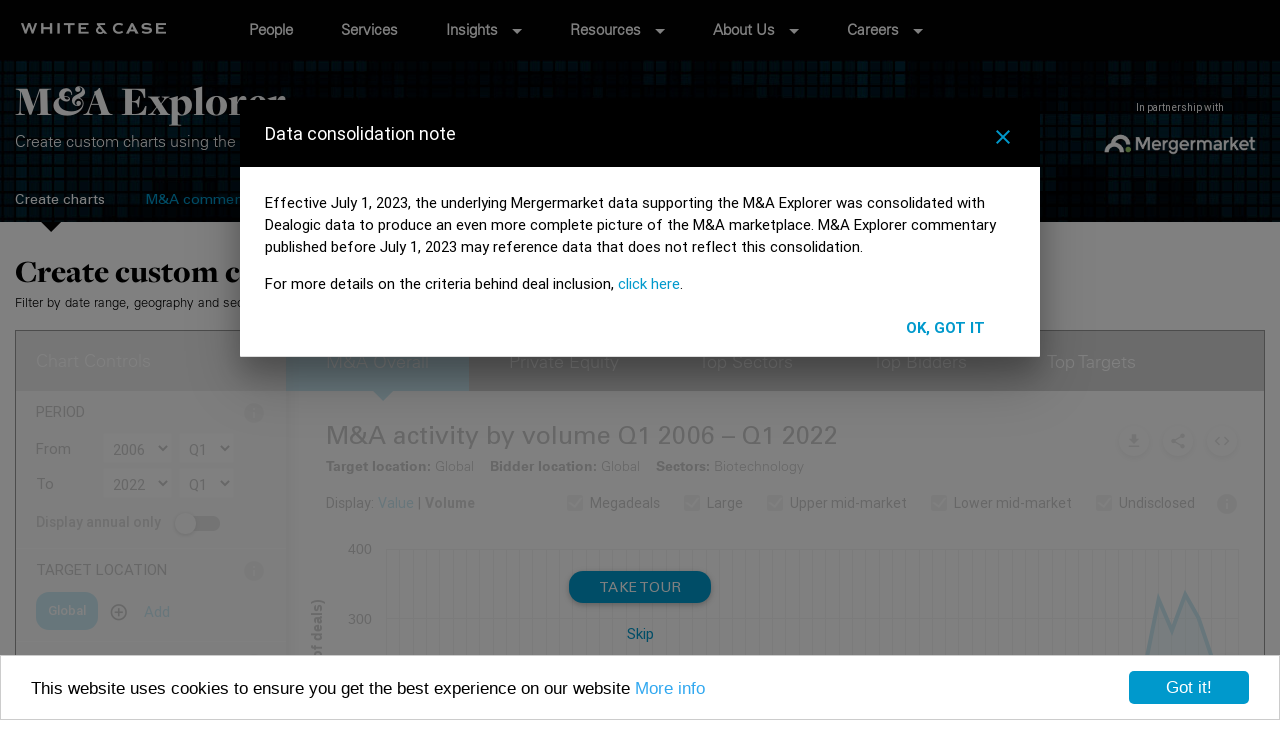

--- FILE ---
content_type: text/html; charset=UTF-8
request_url: https://mergers.whitecase.com/?year_start=2006&quarter_start=Q1&year_end=2022&quarter_end=Q1&chart=ma-activity&value_or_volume=volume&deal_sizes%5B%5D=Megadeals&deal_sizes%5B%5D=Large&deal_sizes%5B%5D=Upper%20mid-market&deal_sizes%5B%5D=Lower%20mid-market&deal_sizes%5B%5D=Undisclosed&private_equity%5B%5D=Exit&private_equity%5B%5D=Buyout&private_equity%5B%5D=Secondary%20Buyout&target_region%5B%5D=Global&bidder=Global&target_sub_sector%5B%5D=Biotechnology&ma
body_size: 36026
content:
<!DOCTYPE html>
<html lang="en">
<head>
  <meta charset="utf-8">
<meta http-equiv="X-UA-Compatible" content="IE=edge">
<meta name="viewport" content="width=device-width, initial-scale=1">
<meta name="robots" content="index, follow" />

<!-- used by laravel ajax requests http://laravel.com/docs/master/routing#csrf-x-csrf-token -->
<meta name="csrf-token" content="acit2SQSM3QH7yRx8sJcNA5Mwy5xMglQ3eef72mX">
<meta name="csrf_token" content="acit2SQSM3QH7yRx8sJcNA5Mwy5xMglQ3eef72mX" />
<meta name="base_path" content="" />
<meta name="content_slug" content="" />
<meta name="pusher_key" content="07269afdf2673917a2c0" />
<meta name="hub_url" content="https://mergers.whitecase.com" />


  <meta name="assets_base_url" content="" />

  <meta name="account_id" content="6" />
  <meta name="hub_id" content="49" />
  <meta name="content_type" content="" />

  
      <meta name="content_id" content="homepage" />
  
  <script>
          window.activatePapillonTracking = false;
      </script>

  <meta name="page_title" content="M&A Activity by volume Q1 2006 – Q1 2022" />
  <meta name="wcaid" content="a-329968480" />
    <script>
    window.firebaseUrl = 'https://papillon.firebaseio.com/';
    var wcaid = 'a-329968480';
    window.user = {};
    window.user.frontend = true;
    window.user.wcaid = 'a-329968480';
          window.user.id = '';
      window.user.firstName = 'Anonymous';
      window.user.email = '';
      window.user.lastName = '';
      window.user.jobTitle = '';
      window.user.company = '';
      window.user.country = '';
      window.user.isAuth = false;
      window.user.photo = "/images/global/placeholders/avatar-90x90.png";
    
    window.user.accountId = 6;
    window.user.hubId = 49;
    window.user.pageId = '-';
    window.user.pageTitle = 'M&A Activity by volume Q1 2006 – Q1 2022';
    window.pageTitle = 'M&A Activity by volume Q1 2006 – Q1 2022';
  </script>

      <title>M&amp;A Activity by volume Q1 2006 – Q1 2022</title>
  
  <meta name="description" content="M&amp;A Explorer is a tool that puts more than a decade of global M&amp;A and PE data at your fingertips." />
  <link rel="canonical" href="https://mergers.whitecase.com/?year_start=2006&quarter_start=Q1&year_end=2022&quarter_end=Q1&chart=ma-activity&value_or_volume=volume&deal_sizes%5B0%5D=Megadeals&deal_sizes%5B1%5D=Large&deal_sizes%5B2%5D=Upper+mid-market&deal_sizes%5B3%5D=Lower+mid-market&deal_sizes%5B4%5D=Undisclosed&private_equity%5B0%5D=Exit&private_equity%5B1%5D=Buyout&private_equity%5B2%5D=Secondary+Buyout&target_region%5B0%5D=Global&bidder=Global&target_sub_sector%5B0%5D=Biotechnology&ma=" />
  

  

  <!-- Facebook -->
  <meta property="og:title" content="M&A Activity by volume Q1 2006 – Q1 2022" />
  <meta property="og:description"
        content="M&A Explorer is a tool that puts more than a decade of global M&A and PE data at your fingertips." />
  <meta property="og:type" content="website" />
  <meta property="og:url" content="https://mergers.whitecase.com/?year_start=2006&quarter_start=Q1&year_end=2022&quarter_end=Q1&chart=ma-activity&value_or_volume=volume&deal_sizes%5B0%5D=Megadeals&deal_sizes%5B1%5D=Large&deal_sizes%5B2%5D=Upper+mid-market&deal_sizes%5B3%5D=Lower+mid-market&deal_sizes%5B4%5D=Undisclosed&private_equity%5B0%5D=Exit&private_equity%5B1%5D=Buyout&private_equity%5B2%5D=Secondary+Buyout&target_region%5B0%5D=Global&bidder=Global&target_sub_sector%5B0%5D=Biotechnology&ma=" />
  <meta property="og:image" content="https://mergers.whitecase.com/explorer/ma-explorer-chart.png?year_start=2006&quarter_start=Q1&year_end=2022&quarter_end=Q1&chart=ma-activity&value_or_volume=volume&deal_sizes%5B0%5D=Megadeals&deal_sizes%5B1%5D=Large&deal_sizes%5B2%5D=Upper+mid-market&deal_sizes%5B3%5D=Lower+mid-market&deal_sizes%5B4%5D=Undisclosed&private_equity%5B0%5D=Exit&private_equity%5B1%5D=Buyout&private_equity%5B2%5D=Secondary+Buyout&target_region%5B0%5D=Global&bidder=Global&target_sub_sector%5B0%5D=Biotechnology&ma=" />

      <meta property="og:image:width" content="1015" />
        <meta property="og:image:height" content="720" />
  
  <meta property="og:locale" content="en_GB" />
  <meta property="og:site_name" content="M&A Explorer" />

  <!-- Twitter -->
  <meta name="twitter:card" content="summary_large_image" />
  <meta name="twitter:site" content="@WhiteCase" />
  <meta name="twitter:title" content="M&A Activity by volume Q1 2006 – Q1 2022" />
  <meta name="twitter:description" content="M&A Explorer is a tool that puts more than a decade of global M&A and PE data at your fingertips." />
  <meta name="twitter:image" content="https://mergers.whitecase.com/explorer/ma-explorer-chart.png?year_start=2006&quarter_start=Q1&year_end=2022&quarter_end=Q1&chart=ma-activity&value_or_volume=volume&deal_sizes%5B0%5D=Megadeals&deal_sizes%5B1%5D=Large&deal_sizes%5B2%5D=Upper+mid-market&deal_sizes%5B3%5D=Lower+mid-market&deal_sizes%5B4%5D=Undisclosed&private_equity%5B0%5D=Exit&private_equity%5B1%5D=Buyout&private_equity%5B2%5D=Secondary+Buyout&target_region%5B0%5D=Global&bidder=Global&target_sub_sector%5B0%5D=Biotechnology&ma=" />
  <meta name="twitter:url" content="https://mergers.whitecase.com/?year_start=2006&quarter_start=Q1&year_end=2022&quarter_end=Q1&chart=ma-activity&value_or_volume=volume&deal_sizes%5B0%5D=Megadeals&deal_sizes%5B1%5D=Large&deal_sizes%5B2%5D=Upper+mid-market&deal_sizes%5B3%5D=Lower+mid-market&deal_sizes%5B4%5D=Undisclosed&private_equity%5B0%5D=Exit&private_equity%5B1%5D=Buyout&private_equity%5B2%5D=Secondary+Buyout&target_region%5B0%5D=Global&bidder=Global&target_sub_sector%5B0%5D=Biotechnology&ma=" />

<script>
  dataLayer = [];
</script>

  <!-- Google Tag Manager -->
  <script>(function(w,d,s,l,i){w[l]=w[l]||[];w[l].push({'gtm.start':
  new Date().getTime(),event:'gtm.js'});var f=d.getElementsByTagName(s)[0],
  j=d.createElement(s),dl=l!='dataLayer'?'&l='+l:'';j.async=true;j.src=
  'https://www.googletagmanager.com/gtm.js?id='+i+dl;f.parentNode.insertBefore(j,f);
  })(window,document,'script','dataLayer','GTM-W283L5D');</script>
  <!-- End Google Tag Manager -->


  <link rel="shortcut icon" href="https://dkf1ato8y5dsg.cloudfront.net/uploads/6/49/favicon.ico" type="image/x-icon" />

<link href="https://fonts.googleapis.com/icon?family=Material+Icons" rel="stylesheet">
<link rel="stylesheet" href="https://cdnjs.cloudflare.com/ajax/libs/font-awesome/6.5.2/css/all.min.css" integrity="sha512-SnH5WK+bZxgPHs44uWIX+LLJAJ9/2PkPKZ5QiAj6Ta86w+fsb2TkcmfRyVX3pBnMFcV7oQPJkl9QevSCWr3W6A==" crossorigin="anonymous" referrerpolicy="no-referrer" />



<script src="https://use.typekit.net/lic0rkv.js"></script>
<script>try{Typekit.load({ async: false });}catch(e){}</script>

  <link rel="stylesheet" href="https://d1dk2xlg0ye9xf.cloudfront.net/css/frontend/ma-explorer/main.css?v=50">

<script>
  // Picture element HTML5 shiv
  document.createElement( "picture" );
</script>
<script src="https://d1dk2xlg0ye9xf.cloudfront.net/build/js/global/vendor/picturefill.min-3aed1dbd.js"></script>
<script src="https://d1dk2xlg0ye9xf.cloudfront.net/build/js/global/vendor/modernizr-272916a0.js"></script>
<script src="https://ajax.googleapis.com/ajax/libs/jquery/3.5.1/jquery.min.js"></script>

<script>
  window['optimizely'] = window['optimizely'] || [];
</script>
  <script src="https://cdn.optimizely.com/js/8392536461.js"></script>

<script type="text/javascript" src="https://www.gstatic.com/charts/loader.js"></script>
<script>
  google.charts.load('44', {packages: ['corechart']});
</script>

<script>
  window.app = {
    'defaultStartQuarter': 'Q4',
    'defaultStartYear': '2020',
    'lastQuarter': 'Q4',
    'lastYear': 2025,
    'yearComplete': 1,
    'quarters': ["Q1","Q2","Q3","Q4"]
  };
</script>

<style>
  .single-charticle .print-button {
  top: -5px!important;
}

.single-charticle #main-content {
  padding-top: 25px;
}

/*
 * Print stylesheet
 */
@media only print {
  body div.me-bottom-drawer,
  .charticle-footer-sign-up-wrapper {
      display: none!important;
  }
}



/*@media only print {
  	#navbar,
 	.hub-header,
  	#sidebar,
    .footer,
    .fixed-action-btn {
      display: none!important;
    }
}*/

/*@media only print {
    #main-content {
      width: 600px;
    }
  .body-content iframe {
    border: 1px solid red;
  	width: 600px!important;
  }
}*/

  



/*
 * Fix mergermarket header logo position
 */
.hub-header__sponsor-logo {
  right: 20px;
}
@media only screen and (min-width: 601px) {
  .hub-header__sponsor-logo {
      margin-right: 0;
  }
}


/* Reduce card bottom padding to avoidn unwanted space bellow the images */
.card-horizontal .card-content {
    padding-bottom: 10px;
}
  
  
  

.sign-in-form__footer .btn {
  	padding: 0 12px;
    border-radius: 14px;
    height: 32px;
    margin-top: 2px;
    margin-left: 22px;
    font-size: 14px;
    font-family: 'Univers LT Std 55';
}
.sign-up-for-alerts-btn--charticle {
 	margin-left: 0!important;
 	margin-right: 0!important;  
	padding-top:11px!important;
    padding-bottom:7px!important;    
   	border-radius: 14px;
  	height: 32px;
  	font-size: 14px;
  	font-family: 'Univers LT Std 55'; 
  	display: inline!important;
}
.is-home .sign-up-for-alerts-btn {
    height: 32px;
    font-size: 14px;
     	border-radius: 14px;
    font-family: 'Univers LT Std 55'; 
}

.body-content strong {
    font-weight: 700;
}


.input-field input+label:after {
    top: 28px;
}


.ma-charts__chart-description > div > strong:first-child {
  font-size: 22px;
  font-weight: 400;
}
.ma-charts__chart-description > .js-chart-description strong {
	font-weight: 500;
}

.body-content h1,
.body-content h2,
.body-content h3,
.body-content h4,
.body-content h5,
.body-content h6{
  font-family: "freight-display-pro", 'FreightDisplayBold', Georgia, "Times New Roman", Times,serif;
  font-weight: 900;
}
@media only screen and (min-width: 993px) {
    .body-content h4 {
      font-size: 24px!important; 
    } 
}



/*.charticle-large__chart-description,
.charticle-page__chart-description {
 font-weight: bold; 
 font-family: Arial;
  font-size: 14px;
}*/


.cc_container .cc_btn, .cc_container .cc_btn:visited {
	background-color: #0099CC!important; 
  	color: white!important;
}


/*
 * Sidebar
 */
.sidebar-title {
  font-family: 'UniversLTW02-65Bold';
  font-size: 16px;
  font-weight: normal;
}


/* About page */
.single-138540 .body-content h3 {
  	font-size:18px;
    margin-bottom: 5px;
    font-weight: 700;
}
.single-138540 .body-content p {
  font-size: 14px;
}

.single-charticle .main {
 background-color: white; 
}

/* Sign up page */

form.js-registration-form > div > div > .page-title,
.sign-in-form__header {
 text-transform: lowercase; 
}

form.js-registration-form > div > div > .page-title::first-letter,
.sign-in-form__header::first-letter {
 text-transform: uppercase; 
}

#data-consolidation-message-modal {
  max-width: 100%;
}

.card-type,
.card-term {
 display: none; 
}
</style>




<meta name="google-site-verification" content="VuR40VcRrvLlAlqEpbDICcVmowXyqLpZvjIdgzjqWt0" />

<script async src="https://www.googletagmanager.com/gtag/js?id=AW-961179255"></script>
<script>
  window.dataLayer = window.dataLayer || [];
  function gtag(){dataLayer.push(arguments);}
  gtag('js', new Date());

  gtag('config', 'AW-961179255');
</script>

<script>
document.addEventListener('DOMContentLoaded', function() {
  const contentTypeElement = document.querySelector('meta[name="content_type"]');
  const contentType = contentTypeElement.getAttribute('content');

  if (contentType === 'charticle') {
      const charticleHeaderContent = document.querySelector('.charticle-header__content');
      const dateElement = charticleHeaderContent.querySelector('.card-date');
      const charticleDate = dateElement.textContent.trim();
      const namesElement = charticleHeaderContent.querySelector('div');
      var names = [];
      try {
        names = Array.from(namesElement.querySelectorAll('a')).map(a => a.textContent.trim());  
      } catch (error) {
        console.log('An error occurred:', error);
      }
		
      dataLayer.push({
        "content_type": "m&a_highlights",
        "date": charticleDate,
        "related_lawyers": names
      });

      console.log('data layer: ', window.dataLayer);
  }
});
</script>
    
    
<!-- Custom CSS -->
</head>
<body class="
          is-home
    
          guest-user
    
      ">

      <!-- Google Tag Manager (noscript) -->
    <noscript><iframe src="https://www.googletagmanager.com/ns.html?id=GTM-W283L5D"
    height="0" width="0" style="display:none;visibility:hidden"></iframe></noscript>
    <!-- End Google Tag Manager (noscript) -->
  

  <form class="js-ma-explorer-form" method="GET">


    <script>
    window.cookieConsentEnabled = 0;
    window.cookieConsentProvider = '';
</script>

            <script type="application/ld+json">
  {
    "@context" : "http://schema.org",
    "headline" : "M&A Activity by volume Q1 2006 \u2013 Q1 2022",
    "name" : "M&A Activity by volume Q1 2006 \u2013 Q1 2022",
    "image" : "https://c-assets.papillon.io/image/fetch/s--YnOMApIW--/f_auto/https://dkf1ato8y5dsg.cloudfront.net/uploads/6/49/1280x520-chart-ma-activity-q3-2016-q3-2019.png",
    "description" : ""M&A Explorer is a tool that puts more than a decade of global M&A and PE data at your fingertips.""
  }
  </script>


          <header id="navbar" role="banner" class="navbar navbar-fixed-top">
  <div class="container header-container">
    <div class="navbar-header">
      <!-- .btn-navbar is used as the toggle for collapsed navbar content -->
      <a href="#main-menu" class="navbar-toggle">
        <i class="fa fa-bars" aria-hidden="true"></i>
      </a>
      <a class="logo navbar-btn left" data-category="wc-header-logo" data-action="click" href="http://www.whitecase.com/" title="White &amp; Case">
        <img src="/images/frontend/ma-explorer/white-and-case-logo.png" title="White &amp; Case" alt="Home" width="145">
      </a>
    </div>

    <!--
    <ul class="secondary-nav">
      <li class="global-search">
        <button id="trigger-overlay" type="button">Open Overlay</button>

        <a title="Search" id="searchAnchor" data-toggle="modal" data-target="#myModal">
          <span class="glyphicon glyphicon-search">Search</span>
        </a>
      </li>
    </ul>
    -->

        <nav id="main-menu" class="main-menu">
      <ul class="menu nav navbar-nav">
                                <li class="first  expanded ">
                <a href="https://www.whitecase.com/people" title="People" rel="page-people" class="menu-main  active" data-category="wc-header-nav" data-action="click" target="_blank">
                People
                </a>

                            </li>
                        <li class="  expanded ">
                <a href="https://www.whitecase.com/law" title="Services" rel="page-people" class="menu-main  active" data-category="wc-header-nav" data-action="click" target="_blank">
                Services
                </a>

                            </li>
                        <li class="  expanded with-sub-menu">
                <a href="https://www.whitecase.com/insights" title="Insights" rel="page-people" class="menu-main  active" data-category="wc-header-nav" data-action="click" target="_blank">
                Insights
                </a>

                                <ul class="menu nav">
                                        <li class="first   ">
                        <a href="https://www.whitecase.com/insights/trendscape" title="Trendscape" class="people-search  active " data-category="wc-header-nav" data-action="click" target="_blank">
                        Trendscape
                        </a>

                        
                    </li>
                                        <li class="   ">
                        <a href="https://www.whitecase.com/insights" title="Publications" class="people-search  active " data-category="wc-header-nav" data-action="click" target="_blank">
                        Publications
                        </a>

                        
                    </li>
                                    </ul>
                            </li>
                        <li class="  expanded with-sub-menu">
                <a href="https://www.whitecase.com/" title="Resources" rel="page-people" class="menu-main  active" data-category="wc-header-nav" data-action="click" target="_blank">
                Resources
                </a>

                                <ul class="menu nav">
                                        <li class="first   ">
                        <a href="https://whcs.law/37ACml3" title="M&A Explorer" class="people-search  active " data-category="wc-header-nav" data-action="click" target="_blank">
                        M&A Explorer
                        </a>

                        
                    </li>
                                        <li class="   ">
                        <a href="https://whcs.law/2Qymjgo" title="Debt Explorer" class="people-search  active " data-category="wc-header-nav" data-action="click" target="_blank">
                        Debt Explorer
                        </a>

                        
                    </li>
                                        <li class="   ">
                        <a href="https://www.whitecase.com/tags/us-administration-tracker" title="US Administration Tracker" class="people-search  active " data-category="wc-header-nav" data-action="click" target="_blank">
                        US Administration Tracker
                        </a>

                        
                    </li>
                                        <li class="   ">
                        <a href="https://www.whitecase.com/law/practices/national-security/cfius-firrma-tool" title="CFIUS FIRRMA Tool 2.0" class="people-search  active " data-category="wc-header-nav" data-action="click" target="_blank">
                        CFIUS FIRRMA Tool 2.0
                        </a>

                        
                    </li>
                                        <li class="   ">
                        <a href="https://www.whitecase.com/resources/eu-supply-chain-navigator" title="EU Supply Chain Navigator" class="people-search  active " data-category="wc-header-nav" data-action="click" target="_blank">
                        EU Supply Chain Navigator
                        </a>

                        
                    </li>
                                        <li class="   ">
                        <a href="https://www.whitecase.com/publications/insight/antitrust-merger-statpak-global" title="Antitrust Merger StatPak (WAMS)" class="people-search  active " data-category="wc-header-nav" data-action="click" target="_blank">
                        Antitrust Merger StatPak (WAMS)
                        </a>

                        
                    </li>
                                        <li class="   ">
                        <a href="https://www.whitecase.com/insight-our-thinking/dawn-raid-analysis-quarterly" title="Dawn Raid Analysis Quarterly" class="people-search  active " data-category="wc-header-nav" data-action="click" target="_blank">
                        Dawn Raid Analysis Quarterly
                        </a>

                        
                    </li>
                                        <li class="   ">
                        <a href="https://www.whitecase.com/insight-tool/white-case-global-non-compete-resource-center-ncrc" title="Non-Compete Resource Center (NCRC)" class="people-search  active " data-category="wc-header-nav" data-action="click" target="_blank">
                        Non-Compete Resource Center (NCRC)
                        </a>

                        
                    </li>
                                    </ul>
                            </li>
                        <li class="  expanded with-sub-menu">
                <a href="https://www.whitecase.com/about-us" title="About Us" rel="page-people" class="menu-main  active" data-category="wc-header-nav" data-action="click" target="_blank">
                About Us
                </a>

                                <ul class="menu nav">
                                        <li class="first   ">
                        <a href="https://www.whitecase.com/about-us" title="Our Firm" class="people-search  active " data-category="wc-header-nav" data-action="click" target="_blank">
                        Our Firm
                        </a>

                        
                    </li>
                                        <li class="   ">
                        <a href="https://www.whitecase.com/locations" title="Locations" class="people-search  active " data-category="wc-header-nav" data-action="click" target="_blank">
                        Locations
                        </a>

                        
                    </li>
                                        <li class="   ">
                        <a href="https://www.whitecase.com/engagement-development" title="Engagement & Development" class="people-search  active " data-category="wc-header-nav" data-action="click" target="_blank">
                        Engagement & Development
                        </a>

                        
                    </li>
                                        <li class="   ">
                        <a href="https://www.whitecase.com/responsible-business" title="Responsible Business" class="people-search  active " data-category="wc-header-nav" data-action="click" target="_blank">
                        Responsible Business
                        </a>

                        
                    </li>
                                        <li class="   ">
                        <a href="https://www.whitecase.com/news/newsroom" title="Newsroom" class="people-search  active " data-category="wc-header-nav" data-action="click" target="_blank">
                        Newsroom
                        </a>

                        
                    </li>
                                        <li class="   ">
                        <a href="https://www.whitecase.com/insight-our-thinking/perspective-2024" title="Perspective: 2024" class="people-search  active " data-category="wc-header-nav" data-action="click" target="_blank">
                        Perspective: 2024
                        </a>

                        
                    </li>
                                        <li class="   ">
                        <a href="https://www.whitecase.com/insight-our-thinking/2024-responsible-business-review" title="2024 Responsible Business Review" class="people-search  active " data-category="wc-header-nav" data-action="click" target="_blank">
                        2024 Responsible Business Review
                        </a>

                        
                    </li>
                                        <li class="   ">
                        <a href="https://www.whitecase.com/about-us/former-partners" title="Former Partners" class="people-search  active " data-category="wc-header-nav" data-action="click" target="_blank">
                        Former Partners
                        </a>

                        
                    </li>
                                    </ul>
                            </li>
                        <li class=" last expanded with-sub-menu">
                <a href="https://www.whitecase.com/careers" title="Careers" rel="page-people" class="menu-main  active" data-category="wc-header-nav" data-action="click" target="_blank">
                Careers
                </a>

                                <ul class="menu nav">
                                        <li class="first   ">
                        <a href="https://www.whitecase.com/careers" title="Careers" class="people-search  active " data-category="wc-header-nav" data-action="click" target="_blank">
                        Careers
                        </a>

                        
                    </li>
                                        <li class="   ">
                        <a href="https://www.whitecase.com/careers/locations" title="Apply" class="people-search  active " data-category="wc-header-nav" data-action="click" target="_blank">
                        Apply
                        </a>

                        
                    </li>
                                        <li class="   ">
                        <a href="https://inside.whitecase.com" title="Inside White & Case" class="people-search  active " data-category="wc-header-nav" data-action="click" target="_blank">
                        Inside White & Case
                        </a>

                        
                    </li>
                                        <li class="   ">
                        <a href="https://alumni.whitecase.com" title="Alumni" class="people-search  active " data-category="wc-header-nav" data-action="click" target="_blank">
                        Alumni
                        </a>

                        
                    </li>
                                    </ul>
                            </li>
                          </ul>
    </nav>

          
      </div>
</header>
      
    
    <div id="page-wrapper">
      <div class="main">
        <header class="hub-header">
  <div class="container">
    <div class="row">
      <div class="col s12">
        <div class="hub-header__titles">
          <a href="https://mergers.whitecase.com">
            <div class="hub-header__title">
              M<i>&</i>A Explorer
            </div>
            <div class="hub-header__sub-title">
              Create custom charts using the latest data on global M&A
            </div>
          </a>
        </div>
        <div class="hub-header__sponsor-logo center-align"">
          In partnership with
          <a href="http://www.mergermarket.com/info/" data-category="header-logo" data-action="click" target="_blank">
            <img width="160" src="/images/frontend/ma-explorer/merger-market-header-logo-2.png?v=7" class="responsive-img" alt="MergerMarket Group" />
          </a>
        </div>
      </div>
    </div>

    
    <nav class="hub-main-nav">
              <ul>
                                <li>
      		<a href="https://mergers.whitecase.com" class="current"
      			data-category="main-nav" data-action="click">
      			Create charts
      		</a></li>
                      <li>
          <a href="https://mergers.whitecase.com/highlights" class=""
          	data-category="main-nav" data-action="click">
          	M&A commentary
          </a></li>
                      <li>
          <a href="https://mergers.whitecase.com/about" class=""
          	data-category="main-nav" data-action="click">
          	About
          </a></li>
                      <li>
          <a href="https://mergers.whitecase.com/faqs" class=""
          	data-category="main-nav" data-action="click">
          	FAQs
          </a></li>
          
                      <li>
              <a href="https://mergers.whitecase.com/sign-up" class="hide-on-small-only js-sign-up-modal btn" data-category="signup-modal" data-action="open">
                Sign up for Alerts
              </a>
            </li>
                  </ul>
          </nav>

    <div class="clearfix"></div>
  </div>
</header>
        
  <div class="container main-container">
    <div class="row">
      <div class="col s12">
        <h1 class="page-title">Create custom charts</h1>
        <h2 class="page-sub-title">Filter by date range, geography and sector to create market snapshots, compare activity levels and assess cross-border and domestic deal flows.</h2>

        <div class="ma-charts ma-charts__wrapper">
          <div class="ma-charts__filters js-controls-nav">
  <div class="ma-chart__filters__wrapper">
    <div class="ma-charts__filters__header">
      Chart Controls

      <a href="#" class="js-controls-toggle right hide-on-large-only" data-category="chart-controls" data-action="close" data-label="-" title="Close chart controls">
          <i class="material-icons" style="color: #white;">&#xE5CD;</i>
      </a>
    </div>

    <div class="ma-charts__filters__filter ma-charts__filters__filter--period js-period-filters  clearfix">
      <div class="ma-charts__filters__filter__label">
          Period
          <span class="help-button tooltip" title="Help" data-tooltip-content="#periodTooltip">
            <i class="material-icons">&#xE88E;</i>
          </span>
        </div>
      <div class="ma-charts__filters__filter__field">
        <span class="period-to">From</span>
        <select id="year_start" class="browser-default year-select js-year-select" name="year_start"><option value="2006" selected="selected">2006</option><option value="2007">2007</option><option value="2008">2008</option><option value="2009">2009</option><option value="2010">2010</option><option value="2011">2011</option><option value="2012">2012</option><option value="2013">2013</option><option value="2014">2014</option><option value="2015">2015</option><option value="2016">2016</option><option value="2017">2017</option><option value="2018">2018</option><option value="2019">2019</option><option value="2020">2020</option><option value="2021">2021</option><option value="2022">2022</option><option value="2023">2023</option><option value="2024">2024</option><option value="2025">2025</option></select>
        <select id="quarter_start" class="browser-default quarter-select js-quarter-select" style="" name="quarter_start"><option value="Q1" selected="selected">Q1</option><option value="Q2">Q2</option><option value="Q3">Q3</option><option value="Q4">Q4</option></select>

        <div class="clearfix"></div>

        <span class="period-to">To</span>
        <select id="year_end" class="browser-default year-select js-year-select" name="year_end"><option value="2006">2006</option><option value="2007">2007</option><option value="2008">2008</option><option value="2009">2009</option><option value="2010">2010</option><option value="2011">2011</option><option value="2012">2012</option><option value="2013">2013</option><option value="2014">2014</option><option value="2015">2015</option><option value="2016">2016</option><option value="2017">2017</option><option value="2018">2018</option><option value="2019">2019</option><option value="2020">2020</option><option value="2021">2021</option><option value="2022" selected="selected">2022</option><option value="2023">2023</option><option value="2024">2024</option><option value="2025">2025</option></select>
        <select id="quarter_end" class="browser-default quarter-select js-quarter-select" style="" name="quarter_end"><option value="Q1" selected="selected">Q1</option><option value="Q2">Q2</option><option value="Q3">Q3</option><option value="Q4">Q4</option></select>

        <div class="clearfix"></div>

        <div class="switch">
          <label>
            Display annual only
            <input class="js-annual-only-toogle" name="annual_only" type="checkbox" value="1">
            <span class="lever"></span>
          </label>
        </div>
      </div>
    </div><!-- // end period options row-->

    <div class="js-locations-wrapper">
      <div class="ma-charts__filters__filter clearfix js-target-location-filter">
        <div class="ma-charts__filters__filter__label">
          Target Location

          <span class="help-button tooltip" title="Help" data-tooltip-content="#targetLocationTooltip">
            <i class="material-icons">&#xE88E;</i>
          </span>
        </div>
        <div class="ma-charts__filters__filter__field field--location">
          <div class="row">
            <div class="col s12">
              
              <div class="chips chips-target-locations set-to-all"></div>
              <a href="#targetLocationsModal" class="modal-trigger btn-flat" data-category="chart-controls" data-action="target-location-modal" data-label="open">
                <i class="material-icons left">&#xE148;</i>
                Add
              </a>
            </div>
          </div>
        </div>
      </div>

      <div class="ma-charts__filters__filter clearfix js-bidder-location js-bidder-location-filter">
        <div class="ma-charts__filters__filter__label">
          Bidder Location
          <span class="help-button tooltip" title="Help" data-tooltip-content="#bidderLocationTooltip">
            <i class="material-icons">&#xE88E;</i>
          </span>
        </div>
        <div class="ma-charts__filters__filter__field field--location">
          <div class="row">
            <div class="col s12">
              
              <div class="chips chips-bidder-locations set-to-all"></div>
              <a href="#bidderLocationsModal" class="modal-trigger btn-flat" data-category="chart-controls" data-action="bidder-location-modal" data-label="open">
                <i class="material-icons left">&#xE148;</i>
                Edit
              </a>
            </div>
          </div>
        </div>
      </div>
    </div><!-- // .js-locations-wrapper -->

    <div class="ma-charts__filters__filter ma-charts__filters__filter--cross-border-only clearfix">
      <div class="ma-charts__filters__filter__field">
        <div class="switch left">
          <label>
            Exclude domestic deals
            <input class="js-cross-border-deals-only-toogle" name="cross_border_deals_only" type="checkbox" value="1">
            <span class="lever"></span>
          </label>
        </div>
        
        <div class="clearfix"></div>
      </div>
    </div>

    <div class="ma-charts__filters__filter clearfix js-sector-filter">
      <div class="ma-charts__filters__filter__label">
        Sector
        <span class="help-button tooltip" title="Help" data-tooltip-content="#sectorsTooltip">
            <i class="material-icons">&#xE88E;</i>
          </span>
      </div>
      <div class="ma-charts__filters__filter__field field--location">
        <div class="row">
          <div class="col s12">
          
            <div class="chips chips-sectors "></div>
             <a href="#sectorsModal" class="modal-trigger btn-flat" data-category="chart-controls" data-action="sectors-modal" data-label="open">
              <i class="material-icons left">&#xE148;</i>
              Add
            </a>
          </div>
        </div>
      </div>
    </div>

    <a href="https://mergers.whitecase.com" class="js-reset-chart-filters clearfix"
      style="display: block; padding: 10px 20px; text-align: center;"
      data-category="explorer" data-action="reset" data-label="-">
      <strong style="color: #0099CC;">RESET</strong>
    </a>

    <a href="#" class="clearfix js-start-tour"
      style="border-top: 1px solid white; display: block; padding: 10px 20px; text-align: center;">
      <strong style="color: #0099CC;">TAKE THE TOUR</strong>
    </a>
  </div>
</div><!-- // .ma-charts__filters -->

          <div class="ma-charts__main js-charts-main">
            
            <a href="#" class="chart-controls-toggle js-controls-toggle hide-on-large-only"
              data-category="chart-controls" data-action="open" data-label="-" title="Open chart controls">
              <i class="material-icons">&#xE5D2;</i>
            </a>

            <nav class="ma-tabs js-ma-charts-tabs">
  <ul class="hide-on-small-only">
          <li>
        <a href="#"
          id="chart-tab-ma-activity"
          class="active hvr-fade"
          data-tab="ma-activity" data-ignore>
          M&A Overall
        </a>
      </li>
          <li>
        <a href="#"
          id="chart-tab-private-equity"
          class=" hvr-fade"
          data-tab="private-equity" data-ignore>
          Private Equity
        </a>
      </li>
          <li>
        <a href="#"
          id="chart-tab-sectors"
          class=" hvr-fade"
          data-tab="sectors" data-ignore>
          Top Sectors
        </a>
      </li>
          <li>
        <a href="#"
          id="chart-tab-inbound"
          class=" hvr-fade"
          data-tab="inbound" data-ignore>
          Top Bidders
        </a>
      </li>
          <li>
        <a href="#"
          id="chart-tab-outbound"
          class=" hvr-fade"
          data-tab="outbound" data-ignore>
          Top Targets
        </a>
      </li>
      </ul>
  <select class="browser-default js-select-tab-input hide-on-med-and-up" name="chart"><option value="ma-activity" selected="selected">M&amp;A Overall</option><option value="private-equity">Private Equity</option><option value="sectors">Top Sectors</option><option value="inbound">Top Bidders</option><option value="outbound">Top Targets</option></select>
</nav>

            <div class="clearfix" style="position: relative;">

              <nav class="share-nav ma-charts__share-nav">
  <ul>
    <li>
      <a href="#shareModal" class="modal-trigger-download waves-effect waves-light z-depth-1" title="Download chart image" data-category="chart-actions-share" data-action="open" data-label="download">
        <i class="material-icons">&#xE884;</i>
      </a>
    </li>
    <li>
      <a href="#shareModal" class="modal-trigger-share waves-effect waves-light z-depth-1" title="Share chart" data-category="chart-actions-share" data-action="open" data-label="share">
        <i class="material-icons">&#xE80D;</i>
      </a>
    </li>
    <li>
      <a href="#shareModal" class="modal-trigger-embed waves-effect waves-light z-depth-1"  title="Embed chart" data-category="chart-actions-share" data-action="open" data-label="embed">
        <i class="material-icons">&#xE86F;</i>
      </a>
    </li>
  </ul>
</nav>

              <div class="ma-charts__chart-description">
                <div class="js-chart-description"></div>
              </div>

              <div class="ma-charts__chart">
                <input class="js-value-volume-input" name="value_or_volume" type="hidden" value="volume">

<nav class="ma-charts__value-and-volume-nav js-ma-charts-value-volume-nav">
  <ul>
    <li>Display: </li>
    <li>
      <a href="#" class="" data-tab="value" data-ignore>Value</a>
    </li>
    <li>|</li>
    <li>
      <a href="#" class="active" data-tab="volume" data-ignore>Volume</a>
    </li>
  </ul>
</nav>
                <div class="ma-charts__deal-size-filters js-deal-size-filters-wrapper" style="display: none;">
      <div>
      <input id="deal-size-megadeals" class="filled-in" checked="checked" name="deal_sizes[]" type="checkbox" value="Megadeals">
      <label for="deal-size-megadeals">Megadeals</label>
    </div>
      <div>
      <input id="deal-size-large" class="filled-in" checked="checked" name="deal_sizes[]" type="checkbox" value="Large">
      <label for="deal-size-large">Large</label>
    </div>
      <div>
      <input id="deal-size-upperMidMarket" class="filled-in" checked="checked" name="deal_sizes[]" type="checkbox" value="Upper mid-market">
      <label for="deal-size-upperMidMarket">Upper mid-market</label>
    </div>
      <div>
      <input id="deal-size-lowerMidMarket" class="filled-in" checked="checked" name="deal_sizes[]" type="checkbox" value="Lower mid-market">
      <label for="deal-size-lowerMidMarket">Lower mid-market</label>
    </div>
      <div>
      <input id="deal-size-undisclosed" class="filled-in" checked="checked" name="deal_sizes[]" type="checkbox" value="Undisclosed">
      <label for="deal-size-undisclosed">Undisclosed</label>
    </div>
  
  <span class="help-button tooltip" title="Help" data-tooltip-content="#dealSizeTooltip">
    <i class="material-icons">&#xE88E;</i>
  </span>
</div>
                <div class="ma-charts__private-equity-filters js-private-equity-filters-wrapper" style="display: none;">
          <div>
        <input id="private-equity-exit" class="filled-in" checked="checked" name="private_equity[]" type="checkbox" value="Exit">
        <label for="private-equity-exit">Exits</label>
      </div>
          <div>
        <input id="private-equity-buyout" class="filled-in" checked="checked" name="private_equity[]" type="checkbox" value="Buyout">
        <label for="private-equity-buyout">Buyouts</label>
      </div>
          <div>
        <input id="private-equity-secondaryBuyout" class="filled-in" checked="checked" name="private_equity[]" type="checkbox" value="Secondary Buyout">
        <label for="private-equity-secondaryBuyout">Secondary Buyouts</label>
      </div>
    
    <span class="help-button tooltip" title="Help" data-tooltip-content="#privateEquityTooltip">
      <i class="material-icons">&#xE88E;</i>
    </span>
</div>
                <div class="clearfix"></div>
                <div id="chart_div" class="g-chart"></div>
              </div><!-- // .ma-charts__chart -->
            </div>
          </div><!-- // .ma-charts_main -->

          <div class="controls-overlay js-controls-overlay"></div>
          <div class="clearfix"></div>

          <div class="tour-overlay js-tour-overlay">
            
            <a href="#" class="btn tour-overlay__cta js-start-tour">TAKE TOUR</a>
            <div><a href="#" class="tour-overlay__skip-btn js-skip-tour">Skip</a></div>
          </div>
        </div><!-- // .ma-charts__wrapper -->

        
        
        <div class="powered-by-strap">
          <p style="text-align: center;">Chart powered by <a href="http://www.mergermarket.com/info/" target="_blank">Mergermarket</a> data.</p>
          
        </div>
      </div>
    </div>
  </div> <!-- .// container -->

      <a href="https://mergers.whitecase.com/sign-up" data-category="signup" data-action="modal-open" class="btn sign-up-for-alerts-btn hide-on-med-and-up js-sign-up-modal" style="margin:0px 15px 15px 15px; display: block;">
      <span>Sign up for alerts</span>
    </a>
  
  <div class="footer-insights">
    <div class="container">
      <div class="row">
        <div class="col s12">
          <h2>M&A commentary</h2>

          <div class="equalize-cards">
            <div class="row  "><div class="col s12  l4 ">
  <a href="https://mergers.whitecase.com/highlights/power-surge-data-centers-drive-dealmaking-spike-in-the-us-power-industry">
    <div class="card card-charticle">
              <div class="card-image">
          <img src="https://c-assets.papillon.io/image/fetch/s--YnOMApIW--/f_auto/https://dkf1ato8y5dsg.cloudfront.net/uploads/6/49/1280x520-us-power-1200x627.png" alt="Power surge: Data centers drive dealmaking spike in the US power industry">
        </div>
            <div class="card-content">
                <time class="card-date">16 Dec 2025</time>
        <h3 class="card-title activator grey-text text-darken-4">Power surge: Data centers drive dealmaking spike in the US power industry</h3>
                  <p>AI is driving M&A not only in the technology industry, but also in the power and data center sectors, which have seen substantial growth in the past year and will likely continue on the same trajectory for the foreseeable future</p>
              </div>
    </div>
  </a>
</div>
<div class="col s12  l4 ">
  <a href="https://mergers.whitecase.com/highlights/taking-off-apacs-strong-buyout-market-sees-take-privates-soar">
    <div class="card card-charticle">
              <div class="card-image">
          <img src="https://c-assets.papillon.io/image/fetch/s--YnOMApIW--/f_auto/https://dkf1ato8y5dsg.cloudfront.net/uploads/6/49/1280x520-apacs-strong-buyout-market.png" alt="Taking off: APAC’s strong buyout market sees take-privates soar">
        </div>
            <div class="card-content">
                <time class="card-date">16 Dec 2025</time>
        <h3 class="card-title activator grey-text text-darken-4">Taking off: APAC’s strong buyout market sees take-privates soar</h3>
                  <p>Momentum for control buyout opportunities, fueled by capital markets discipline and rising shareholder activism, is gathering across APAC</p>
              </div>
    </div>
  </a>
</div>
<div class="col s12  l4 ">
  <a href="https://mergers.whitecase.com/highlights/lngs-comeback-global-dealmaking-is-booming-again-and-apac-may-be-next">
    <div class="card card-charticle">
              <div class="card-image">
          <img src="https://c-assets.papillon.io/image/fetch/s--YnOMApIW--/f_auto/https://dkf1ato8y5dsg.cloudfront.net/uploads/6/49/1280x520-lng-1200x627.png" alt="LNG’s comeback: Global dealmaking is booming again, and APAC may be next">
        </div>
            <div class="card-content">
                <time class="card-date">15 Dec 2025</time>
        <h3 class="card-title activator grey-text text-darken-4">LNG’s comeback: Global dealmaking is booming again, and APAC may be next</h3>
                  <p>Asia-Pacific remains a gas-hungry end-market, creating a structural disconnect that’s producing long-term investment opportunities</p>
              </div>
    </div>
  </a>
</div>
<div class="clearfix"></div></div>
          </div>
        </div>
      </div>
    </div>
  </div>

  
  <div class="tooltip_templates hide">
  
  <span id="crossBorderDealInfoTooltip">
    <p>Excludes all domestic transactions</p>
  </span>

  
  <span id="dealSizeTooltip">
    <p>Megadeals: <strong>$5 billion+</strong></p>
    <p>Large: <strong>$1 billion - $4.99 billion</strong></p>
    <p>Upper mid-market: <strong>$100 million - $999 million</strong></p>
    <p>Lower mid-market: <strong>$5 million - $99 million</strong></p>
    <p>Undisclosed: <strong>No deal value publicly available</strong></p>
  </span>

  
  <span id="privateEquityTooltip">
    <p><strong>Exit</strong><br />
    Occurs when a financial institution, such as private equity firm or venture capitalist realizes its investment in a company. This is usually achieved by selling its stake to a trade buyer or another financial buyer, or by floating the company on the stock exchange.</p>

    <p><strong>Buyout</strong><br />
    The purchase of a company's shares in which the acquiring party gains controlling interest of the targeted firm.</p>

    <p><strong>Secondary buyout</strong><br />
    A deal that represents an exit for a buyout to another private equity backed vehicle.</p>

    <p><br />For a full glossary of financial terms, <a href="http://www.mergermarket.com/includes/glossary/mm-glossary-fin-us.htm?options1=financial&options2=sector" target="_blank">click here.</a></p>
  </span>

  
  <span id="periodTooltip">
    <p>Using the dropdown, select which time period you would like to view data for. "Display annual only" will hide the quarterly figures on your chart. Note that data is not available for the current quarter.</p>
  </span>

  
  <span id="targetLocationTooltip">
    <p>Click "Add" to select which countries and/or regions you would like to view data for. You can also search for any country if it does not appear for selection.</p>
  </span>

  
  <span id="bidderLocationTooltip">
    <p>Click "Edit" to select which country and/or region you would like to view data for. You can also search for any country if it does not appear for selection.</p>
  </span>

  
  <span id="sectorsTooltip">
    <p>Click "Add" to select which sectors you would like to view data for.</p>
  </span>

</div>
      </div>

      <footer class="footer">
    <div class="footer-top container-xxl">
        <div class="footer-navigation-menu-block">
            <ul>
                <li>
                    <span>Experience</span>
                    <ul>
                        <li>
                            <a href="https://www.whitecase.com/people" target="_blank" data-category="wc-footer-nav" data-action="click">People</a>
                        </li>
                        <li>
                            <a href="https://www.whitecase.com/law" target="_blank" data-category="wc-footer-nav" data-action="click">Services</a>
                        </li>
                    </ul>
                </li>
                <li>
                    <span>Insights</span>
                    <ul>
                        <li>
                            <a href="https://www.whitecase.com/insights" target="_blank" data-category="wc-footer-nav" data-action="click">Our Thinking</a>
                        </li>
                    </ul>
                </li>
                <li>
                    <span>About us</span>
                    <ul>
                        <li>
                            <a href="https://www.whitecase.com/firm/our-firm" target="_blank" data-category="wc-footer-nav" data-action="click">Our Firm</a>
                        </li>
                        <li>
                            <a href="https://www.whitecase.com/careers/locations" target="_blank" data-category="wc-footer-nav" data-action="click">Locations</a>
                        </li>
                        <li>
                            <a href="https://www.whitecase.com/diversity/our-commitment-diversity" target="_blank" data-category="wc-footer-nav" data-action="click">Diversity</a>
                        </li>
                        <li>
                            <a href="https://www.whitecase.com/global-citizenship/our-commitment" target="_blank" data-category="wc-footer-nav" data-action="click">Global Citizenship</a>
                        </li>
                        <li>
                            <a href="https://www.whitecase.com/news/newsroom" target="_blank" data-category="wc-footer-nav" data-action="click">Newsroom</a>
                        </li>
                        <li>
                            <a href="https://www.whitecase.com/firm/awards-rankings" target="_blank" data-category="wc-footer-nav" data-action="click">Awards &amp; Rankings</a>
                        </li>
                        <li>
                            <a href="https://www.whitecase.com/insight-story/2021-annual-review" target="_blank" data-category="wc-footer-nav" data-action="click">2021 Annual Review</a>
                        </li>
                        <li>
                            <a href="https://www.whitecase.com/2021-global-citizenship-review" target="_blank" data-category="wc-footer-nav" data-action="click">2021 Global Citizenship Review</a>
                        </li>
                    </ul>
                </li>
                <li>
                    <span>Join Us</span>
                    <ul>
                        <li>
                            <a href="https://www.whitecase.com/careers" target="_blank" data-category="wc-footer-nav" data-action="click">Careers</a>
                        </li>
                        <li>
                            <a href="https://www.whitecase.com/careers/locations" target="_blank" data-category="wc-footer-nav" data-action="click">Apply</a>
                        </li>
                        <li>
                            <a href="https://inside.whitecase.com" target="_blank" data-category="wc-footer-nav" data-action="click">Inside White &amp; Case</a>
                        </li>
                        <li>
                            <a href="https://alumni.whitecase.com/" target="_blank" data-category="wc-footer-nav" data-action="click">Alumni</a>
                        </li>
                    </ul>
                </li>
                <li>
                    <span>Resources</span>
                    <ul>
                        <li>
                            <a href="https://www.whitecase.com/publications/insight/antitrust-merger-statpak-global" target="_blank" data-category="wc-footer-nav" data-action="click">Antitrust Merger StatPak (WAMS)</a>
                        </li>
                        <li>
                            <a href="https://www.whitecase.com/law/practices/national-security/cfius-firrma-tool" target="_blank" data-category="wc-footer-nav" data-action="click">CFIUS FIRRMA Tool 2.0</a>
                        </li>
                        <li>
                            <a href="https://www.whitecase.com/insight-our-thinking/coronavirus-resource-center-managing-business-impact-and-legal-risks" target="_blank" data-category="wc-footer-nav" data-action="click">Coronavirus</a>
                        </li>
                        <li>
                            <a href="https://www.whitecase.com/crisis-management" target="_blank" data-category="wc-footer-nav" data-action="click">Crisis Management</a>
                        </li>
                        <li>
                            <a href="https://whcs.law/2Qymjgo" target="_blank" data-category="wc-footer-nav" data-action="click">Debt Explorer</a>
                        </li>
                        <li>
                            <a href="https://whcs.law/37ACml3" target="_blank" data-category="wc-footer-nav" data-action="click">M&amp;A Explorer</a>
                        </li>
                        <li>
                            <a href="https://www.whitecase.com/publications/insight/european-spacs-data-hub" target="_blank" data-category="wc-footer-nav" data-action="click">EU SPACs Data Hub</a>
                        </li>
                        <li>
                            <a href="https://www.whitecase.com/publications/insight/us-spacs-data-hub" target="_blank" data-category="wc-footer-nav" data-action="click">US SPACs Data Hub</a>
                        </li>
                        <li>
                            <a href="https://www.whitecase.com/publications/insight/world-transition" target="_blank" data-category="wc-footer-nav" data-action="click">World in Transition</a>
                        </li>
                    </ul>
                </li>
            </ul>
        </div>
        <div class="block-menu footer-social-links">
            <div class="footer-social-links-block-title">Follow us</div>
            <ul class="social-links-list">
                <li>
                    <a class="wc-icon-instagram" href="https://www.instagram.com/whitecase" target="_blank" data-category="wc-footer-social-nav" data-action="click">
                        <i class="fa-brands fa-instagram" aria-hidden="true"></i>
                    </a>
                </li>
                <li>
                    <a class="wc-icon-facebook" href="https://www.facebook.com/whitecase/" target="_blank" data-category="wc-footer-social-nav" data-action="click">
                        <i class="fa-brands fa-facebook" aria-hidden="true"></i>
                    </a>
                </li>
                <li>
                    <a class="wc-icon-linkedin" href="https://www.linkedin.com/company/white-&amp;-case" target="_blank" data-category="wc-footer-social-nav" data-action="click">
                        <i class="fa-brands fa-linkedin" aria-hidden="true"></i>
                    </a>
                </li>
                <li>
                    <a class="wc-icon-twitter" href="https://twitter.com/WhiteCase" target="_blank" data-category="wc-footer-social-nav" data-action="click">
                        <i class="fa-brands fa-x-twitter" aria-hidden="true"></i>
                    </a>
                </li>
                <li>
                    <a class="wc-icon-youtube" href="https://www.youtube.com/user/whitecaseglobal" target="_blank" data-category="wc-footer-social-nav" data-action="click">
                        <i class="fa-brands fa-youtube" aria-hidden="true"></i>
                    </a>
                </li>
                <li>
                    <a class="wc-icon-wechat" href="https://www.whitecase.com/white-case-on-wechat" target="_blank" data-category="wc-footer-social-nav" data-action="click">
                        <i class="fa-brands fa-weixin" aria-hidden="true"></i>
                    </a>
                </li>
            </ul>
        </div>
    </div>
    <div class="footer-bottom">
        <div class="footer-bottom-left">
            <p>©White &amp; Case LLP 1996- 2024</p>
            <p>Attorney Advertising. Prior results do not guarantee a similar outcome.</p>
        </div>
        <div class="footer-bottom-right">
            <div class="region region-footer">
                <nav role="navigation" aria-labelledby="block-footer-menu" id="block-footer">
                    <h2 class="visually-hidden" id="block-footer-menu">Footer</h2>
                    <ul class="menu menu--footer nav">
                        <li class="first">
                            <a href="https://www.whitecase.com/contact-us" data-category="wc-footer-nav" data-action="click" target="_blank">Contact</a>
                        </li>
                        <li>
                            <a href="https://news.whitecase.com/5/38/forms/subscribe.asp" target="_blank" data-category="wc-footer-nav" data-action="click">Subscribe</a>
                        </li>
                        <li>
                            <a href="https://www.whitecase.com/legal-statement" target="_blank"  data-category="wc-footer-nav" data-action="click">Legal</a>
                        </li>
                        <li>
                            <a href="https://www.whitecase.com/privacy-policy" target="_blank" data-category="wc-footer-nav" data-action="click">Privacy Policy</a>
                        </li>
                        <li>
                            <a href="https://www.whitecase.com/global-citizenship/statement-slavery-and-human-trafficking" target="_blank" data-category="wc-footer-nav" data-action="click">Modern Slavery Statement</a>
                        </li>
                        <li class="last">
                            <a href="https://www.whitecase.com/remote-white-case-access" target="_blank" data-category="wc-footer-nav" data-action="click">Remote Access</a>
                        </li>
                    </ul>
                </nav>
            </div>
        </div>
    </div>
</footer>
    </div>

  <script src="https://d1dk2xlg0ye9xf.cloudfront.net/js/frontend/ma-explorer/vendor/libs.js?v=36"></script>
  <script src="https://d1dk2xlg0ye9xf.cloudfront.net/js/frontend/ma-explorer/app.js?v=96"></script>

<script src="https://d1dk2xlg0ye9xf.cloudfront.net/build/js/frontend/material-design/utm-parameters-fd307b43.js"></script>

<!-- Begin Cookie Consent plugin by Silktide - http://silktide.com/cookieconsent -->

<!-- End Cookie Consent plugin -->

  <style>
    .fixed-action-btn {
      bottom: 8px;
      z-index: 991;
    }
    .me-bottom-drawer {
      position: fixed;
      bottom: -200px;
      left: 0;
      right: 0;
      background-color: black;
      color: white;
      z-index: 1;
      text-align: center;
    }
    .page-sign-up .me-bottom-drawer {
      display: none;
    }
    .me-bottom-drawer .container {
      padding: 20px 30px 20px 15px;
      position: relative;
      max-width: 840px;
    }
    .me-bottom-drawer .container .btn {
      margin-top: 0;
      margin-bottom: 0;
      border-radius: 14px;
      height: 32px;
      font-size: 14px;
      font-family: 'Univers LT Std 55';
    }
    .me-bottom-drawer .close-me-bottom-drawer {
      position: absolute;
      right: 15px;
      top: 50%;
      margin-top: -12px;
      color: white;
    }

    @media only screen and (max-width: 1080px)  {
      .me-bottom-drawer .container {
        padding-right: 110px;
      }
      .me-bottom-drawer .close-me-bottom-drawer {
        right: 80px;
        top: 30px;
      }
      .fixed-action-btn {
        right: 10px;
      }
    }

    @media only screen and (max-width: 799px)  {
      .me-bottom-drawer .container .btn {
        display: block;
        margin-top: 15px;
        margin-left: auto;
        margin-right: auto;
        max-width: 190px;
      }
    }
  </style>

  <div class="me-bottom-drawer js-me-bottom-drawer">
    <div class="container">
      Receive M&A Explorer quarterly email updates when new data is available.

      <a href="https://mergers.whitecase.com/sign-up" data-category="signup" data-action="modal-open" class="btn sign-up-for-alerts-btn js-sign-up-modal">
        <span>Sign up for alerts</span>
      </a>

      <a href="#" class="close-me-bottom-drawer js-close-me-bottom-drawer"><i class="material-icons"></i></a>
    </div>
  </div>

  <script>
    var bottomDrawer = (function($, window, undefined) {
      var init, open, dismiss, isFirstEntry, shouldDisplay,
          container = $('.js-me-bottom-drawer'), closeButton = $('.js-close-me-bottom-drawer');

      init = function() {
        if (isFirstEntry()) {
          setTimeout(open, 5000);
        } else if (! dismissed()) {
          open();
        }

        $('.js-sign-up-modal').click(function () {
          container.animate({bottom: -100}, 200);
        });
        closeButton.click(dismiss);
      };

      open = function() {
        container.animate({bottom: 0}, 200);
      };

      dismiss = function(e) {
        e.preventDefault();
        container.animate({bottom: -200}, 200);
        $.cookie('me_drawer_dismissed', 'yes', { expires: 30 });
      };

      isFirstEntry = function () {
        if (! $.cookie('me_drawer_first_entry')) {
          $.cookie('me_drawer_first_entry', 'no', { expires: 30 });
          return true;
        }
        return false;
      };

      dismissed = function () {
        return $.cookie('me_drawer_dismissed') === 'yes';
      };

      return {
        init: init
      };
    }(jQuery, window));

    $(function() {
      bottomDrawer.init();
    });

    // this is being used on optimizly
    $(document).ready(function() {
      if ($('#sign-up-modal').length && $.cookie('sign_up_modal_dismissed') !== 'yes') {
        setTimeout(function() {
          if ( ! $('.hopscotch-bubble').is(':visible')) {
            $('.js-sign-up-modal').trigger('click');
          }
        }, 30000);
      }
    });
  </script>


<script>
    $(window).on('load', function(){
      $('.js-equalize .card').matchHeight();
    });

    // articles share modal
    $(document).ready(function() {
        $('.js-share-modal-open').on('click', function(e) {
            e.preventDefault();
            $('body').addClass('modal-open');
            $('.share-buttons-modal').show();
        });
        $('.js-share-modal-close').on('click', function(e) {
            e.preventDefault();
            $('body').removeClass('modal-open');
            $('.share-buttons-modal').hide();
        });
    });

    // fix ampersand issue
    // for the ampersand to appear in a special format it needs to be wrapped in a <i> tag
    const headings = document.querySelectorAll("h1, h2, h3, h4, h5, h6");

    for (const heading of headings) {
      heading.innerHTML = heading.innerHTML.replace(/\b&amp;\b/g, '<i>&</i>');
    }
</script>

    <style>
  .modal__region-option {
    width: 240px;
    float: left;
    padding-bottom: 8px;
  }
</style>

<div id="targetLocationsModal" class="modal modal-fixed-footer">
  <div class="modal-header">
    Target Location

    <a href="#!" class="modal-close right" style="color: white"><i class="material-icons">&#xE5CD;</i></a>
  </div>
  <div class="modal-content js-target-locations-input">
      <h4>Regions</h4>
              <div class="modal__region-option">
          <input id="target-global" class="filled-in" checked="checked" name="target_region[]" type="checkbox" value="Global">
          <label for="target-global">Global</label>
        </div>
              <div class="modal__region-option">
          <input id="target-africa" class="filled-in" name="target_region[]" type="checkbox" value="Africa">
          <label for="target-africa">Africa</label>
        </div>
              <div class="modal__region-option">
          <input id="target-asia" class="filled-in" name="target_region[]" type="checkbox" value="Asia">
          <label for="target-asia">Asia</label>
        </div>
              <div class="modal__region-option">
          <input id="target-centralAndEasternEurope" class="filled-in" name="target_region[]" type="checkbox" value="Central and Eastern Europe">
          <label for="target-centralAndEasternEurope">Central and Eastern Europe</label>
        </div>
              <div class="modal__region-option">
          <input id="target-latinAmericaAndCaribbean" class="filled-in" name="target_region[]" type="checkbox" value="Latin America and Caribbean">
          <label for="target-latinAmericaAndCaribbean">Latin America and Caribbean</label>
        </div>
              <div class="modal__region-option">
          <input id="target-middleEast" class="filled-in" name="target_region[]" type="checkbox" value="Middle East">
          <label for="target-middleEast">Middle East</label>
        </div>
              <div class="modal__region-option">
          <input id="target-northAmerica" class="filled-in" name="target_region[]" type="checkbox" value="North America">
          <label for="target-northAmerica">North America</label>
        </div>
              <div class="modal__region-option">
          <input id="target-westernEurope" class="filled-in" name="target_region[]" type="checkbox" value="Western Europe">
          <label for="target-westernEurope">Western Europe</label>
        </div>
            <div class="clearfix"></div>

      <hr />

      <div class="row" style="margin-bottom: 2px;">
        <div class="col s5" style="padding: 0">
          <h4>Countries and Locations</h4>
        </div>
        <div class="col s7">
          <div class="input-field right" style="max-width: 100%; width: 300px; height: 51px; margin-top: -14px;  z-index: 10;">
            <i class="material-icons prefix">&#xE8B6;</i>
            <input id="country_search" type="text" class="validate js-autocomplete-target">
            <label for="country_search">Search more countries and locations</label>
          </div>
        </div>
      </div>

      <div class="js-target-location-hidden-countries">
                  <div class="modal__region-option">
            <input id="target-argentina" data-country-code="AR" data-country-lower-case="argentina" class="filled-in main-location" name="target_country[]" type="checkbox" value="Argentina">
            <label for="target-argentina">Argentina</label>
          </div>
                  <div class="modal__region-option">
            <input id="target-australia" data-country-code="AU" data-country-lower-case="australia" class="filled-in main-location" name="target_country[]" type="checkbox" value="Australia">
            <label for="target-australia">Australia</label>
          </div>
                  <div class="modal__region-option">
            <input id="target-brazil" data-country-code="BR" data-country-lower-case="brazil" class="filled-in main-location" name="target_country[]" type="checkbox" value="Brazil">
            <label for="target-brazil">Brazil</label>
          </div>
                  <div class="modal__region-option">
            <input id="target-canada" data-country-code="CA" data-country-lower-case="canada" class="filled-in main-location" name="target_country[]" type="checkbox" value="Canada">
            <label for="target-canada">Canada</label>
          </div>
                  <div class="modal__region-option">
            <input id="target-china" data-country-code="CN" data-country-lower-case="china" class="filled-in main-location" name="target_country[]" type="checkbox" value="China">
            <label for="target-china">China</label>
          </div>
                  <div class="modal__region-option">
            <input id="target-france" data-country-code="FR" data-country-lower-case="france" class="filled-in main-location" name="target_country[]" type="checkbox" value="France">
            <label for="target-france">France</label>
          </div>
                  <div class="modal__region-option">
            <input id="target-germany" data-country-code="DE" data-country-lower-case="germany" class="filled-in main-location" name="target_country[]" type="checkbox" value="Germany">
            <label for="target-germany">Germany</label>
          </div>
                  <div class="modal__region-option">
            <input id="target-india" data-country-code="IN" data-country-lower-case="india" class="filled-in main-location" name="target_country[]" type="checkbox" value="India">
            <label for="target-india">India</label>
          </div>
                  <div class="modal__region-option">
            <input id="target-indonesia" data-country-code="ID" data-country-lower-case="indonesia" class="filled-in main-location" name="target_country[]" type="checkbox" value="Indonesia">
            <label for="target-indonesia">Indonesia</label>
          </div>
                  <div class="modal__region-option">
            <input id="target-italy" data-country-code="IT" data-country-lower-case="italy" class="filled-in main-location" name="target_country[]" type="checkbox" value="Italy">
            <label for="target-italy">Italy</label>
          </div>
                  <div class="modal__region-option">
            <input id="target-japan" data-country-code="JP" data-country-lower-case="japan" class="filled-in main-location" name="target_country[]" type="checkbox" value="Japan">
            <label for="target-japan">Japan</label>
          </div>
                  <div class="modal__region-option">
            <input id="target-southKorea" data-country-code="KR" data-country-lower-case="south korea" class="filled-in main-location" name="target_country[]" type="checkbox" value="South Korea">
            <label for="target-southKorea">South Korea</label>
          </div>
                  <div class="modal__region-option">
            <input id="target-mexico" data-country-code="MX" data-country-lower-case="mexico" class="filled-in main-location" name="target_country[]" type="checkbox" value="Mexico">
            <label for="target-mexico">Mexico</label>
          </div>
                  <div class="modal__region-option">
            <input id="target-russia" data-country-code="RU" data-country-lower-case="russia" class="filled-in main-location" name="target_country[]" type="checkbox" value="Russia">
            <label for="target-russia">Russia</label>
          </div>
                  <div class="modal__region-option">
            <input id="target-saudiArabia" data-country-code="SA" data-country-lower-case="saudi arabia" class="filled-in main-location" name="target_country[]" type="checkbox" value="Saudi Arabia">
            <label for="target-saudiArabia">Saudi Arabia</label>
          </div>
                  <div class="modal__region-option">
            <input id="target-southAfrica" data-country-code="ZA" data-country-lower-case="south africa" class="filled-in main-location" name="target_country[]" type="checkbox" value="South Africa">
            <label for="target-southAfrica">South Africa</label>
          </div>
                  <div class="modal__region-option">
            <input id="target-turkey" data-country-code="TR" data-country-lower-case="turkey" class="filled-in main-location" name="target_country[]" type="checkbox" value="Turkey">
            <label for="target-turkey">Turkey</label>
          </div>
                  <div class="modal__region-option">
            <input id="target-unitedKingdom" data-country-code="GB" data-country-lower-case="united kingdom" class="filled-in main-location" name="target_country[]" type="checkbox" value="United Kingdom">
            <label for="target-unitedKingdom">United Kingdom</label>
          </div>
                  <div class="modal__region-option">
            <input id="target-uSA" data-country-code="US" data-country-lower-case="usa" class="filled-in main-location" name="target_country[]" type="checkbox" value="USA">
            <label for="target-uSA">USA</label>
          </div>
        
                  <div class="modal__region-option hide">
            <input id="target-afghanistan" data-country-code="AF" data-country-lower-case="afghanistan" class="filled-in" name="target_country[]" type="checkbox" value="Afghanistan">
            <label for="target-afghanistan">Afghanistan</label>
          </div>
                  <div class="modal__region-option hide">
            <input id="target-albania" data-country-code="AL" data-country-lower-case="albania" class="filled-in" name="target_country[]" type="checkbox" value="Albania">
            <label for="target-albania">Albania</label>
          </div>
                  <div class="modal__region-option hide">
            <input id="target-algeria" data-country-code="DZ" data-country-lower-case="algeria" class="filled-in" name="target_country[]" type="checkbox" value="Algeria">
            <label for="target-algeria">Algeria</label>
          </div>
                  <div class="modal__region-option hide">
            <input id="target-andorra" data-country-code="AD" data-country-lower-case="andorra" class="filled-in" name="target_country[]" type="checkbox" value="Andorra">
            <label for="target-andorra">Andorra</label>
          </div>
                  <div class="modal__region-option hide">
            <input id="target-angola" data-country-code="AO" data-country-lower-case="angola" class="filled-in" name="target_country[]" type="checkbox" value="Angola">
            <label for="target-angola">Angola</label>
          </div>
                  <div class="modal__region-option hide">
            <input id="target-antiguaAndBarbuda" data-country-code="AG" data-country-lower-case="antigua and barbuda" class="filled-in" name="target_country[]" type="checkbox" value="Antigua and Barbuda">
            <label for="target-antiguaAndBarbuda">Antigua and Barbuda</label>
          </div>
                  <div class="modal__region-option hide">
            <input id="target-armenia" data-country-code="AM" data-country-lower-case="armenia" class="filled-in" name="target_country[]" type="checkbox" value="Armenia">
            <label for="target-armenia">Armenia</label>
          </div>
                  <div class="modal__region-option hide">
            <input id="target-aruba" data-country-code="AW" data-country-lower-case="aruba" class="filled-in" name="target_country[]" type="checkbox" value="Aruba">
            <label for="target-aruba">Aruba</label>
          </div>
                  <div class="modal__region-option hide">
            <input id="target-austria" data-country-code="AT" data-country-lower-case="austria" class="filled-in" name="target_country[]" type="checkbox" value="Austria">
            <label for="target-austria">Austria</label>
          </div>
                  <div class="modal__region-option hide">
            <input id="target-azerbaijan" data-country-code="AZ" data-country-lower-case="azerbaijan" class="filled-in" name="target_country[]" type="checkbox" value="Azerbaijan">
            <label for="target-azerbaijan">Azerbaijan</label>
          </div>
                  <div class="modal__region-option hide">
            <input id="target-bahamas" data-country-code="BS" data-country-lower-case="bahamas" class="filled-in" name="target_country[]" type="checkbox" value="Bahamas">
            <label for="target-bahamas">Bahamas</label>
          </div>
                  <div class="modal__region-option hide">
            <input id="target-bahrain" data-country-code="BH" data-country-lower-case="bahrain" class="filled-in" name="target_country[]" type="checkbox" value="Bahrain">
            <label for="target-bahrain">Bahrain</label>
          </div>
                  <div class="modal__region-option hide">
            <input id="target-bangladesh" data-country-code="BD" data-country-lower-case="bangladesh" class="filled-in" name="target_country[]" type="checkbox" value="Bangladesh">
            <label for="target-bangladesh">Bangladesh</label>
          </div>
                  <div class="modal__region-option hide">
            <input id="target-barbados" data-country-code="BB" data-country-lower-case="barbados" class="filled-in" name="target_country[]" type="checkbox" value="Barbados">
            <label for="target-barbados">Barbados</label>
          </div>
                  <div class="modal__region-option hide">
            <input id="target-belarus" data-country-code="BY" data-country-lower-case="belarus" class="filled-in" name="target_country[]" type="checkbox" value="Belarus">
            <label for="target-belarus">Belarus</label>
          </div>
                  <div class="modal__region-option hide">
            <input id="target-belgium" data-country-code="BE" data-country-lower-case="belgium" class="filled-in" name="target_country[]" type="checkbox" value="Belgium">
            <label for="target-belgium">Belgium</label>
          </div>
                  <div class="modal__region-option hide">
            <input id="target-belize" data-country-code="BZ" data-country-lower-case="belize" class="filled-in" name="target_country[]" type="checkbox" value="Belize">
            <label for="target-belize">Belize</label>
          </div>
                  <div class="modal__region-option hide">
            <input id="target-benin,RepublicOf" data-country-code="BJ" data-country-lower-case="benin, republic of" class="filled-in" name="target_country[]" type="checkbox" value="Benin, Republic of">
            <label for="target-benin,RepublicOf">Benin, Republic of</label>
          </div>
                  <div class="modal__region-option hide">
            <input id="target-bermuda" data-country-code="BM" data-country-lower-case="bermuda" class="filled-in" name="target_country[]" type="checkbox" value="Bermuda">
            <label for="target-bermuda">Bermuda</label>
          </div>
                  <div class="modal__region-option hide">
            <input id="target-bhutan" data-country-code="BT" data-country-lower-case="bhutan" class="filled-in" name="target_country[]" type="checkbox" value="Bhutan">
            <label for="target-bhutan">Bhutan</label>
          </div>
                  <div class="modal__region-option hide">
            <input id="target-bolivia" data-country-code="BO" data-country-lower-case="bolivia" class="filled-in" name="target_country[]" type="checkbox" value="Bolivia">
            <label for="target-bolivia">Bolivia</label>
          </div>
                  <div class="modal__region-option hide">
            <input id="target-bosniaHerzegovina" data-country-code="BA" data-country-lower-case="bosnia-herzegovina" class="filled-in" name="target_country[]" type="checkbox" value="Bosnia-Herzegovina">
            <label for="target-bosniaHerzegovina">Bosnia-Herzegovina</label>
          </div>
                  <div class="modal__region-option hide">
            <input id="target-botswana" data-country-code="BW" data-country-lower-case="botswana" class="filled-in" name="target_country[]" type="checkbox" value="Botswana">
            <label for="target-botswana">Botswana</label>
          </div>
                  <div class="modal__region-option hide">
            <input id="target-britishVirginIslands" data-country-code="VG" data-country-lower-case="british virgin islands" class="filled-in" name="target_country[]" type="checkbox" value="British Virgin Islands">
            <label for="target-britishVirginIslands">British Virgin Islands</label>
          </div>
                  <div class="modal__region-option hide">
            <input id="target-brunei" data-country-code="BN" data-country-lower-case="brunei" class="filled-in" name="target_country[]" type="checkbox" value="Brunei">
            <label for="target-brunei">Brunei</label>
          </div>
                  <div class="modal__region-option hide">
            <input id="target-bulgaria" data-country-code="BG" data-country-lower-case="bulgaria" class="filled-in" name="target_country[]" type="checkbox" value="Bulgaria">
            <label for="target-bulgaria">Bulgaria</label>
          </div>
                  <div class="modal__region-option hide">
            <input id="target-burkinaFaso" data-country-code="BF" data-country-lower-case="burkina faso" class="filled-in" name="target_country[]" type="checkbox" value="Burkina Faso">
            <label for="target-burkinaFaso">Burkina Faso</label>
          </div>
                  <div class="modal__region-option hide">
            <input id="target-burundi" data-country-code="BI" data-country-lower-case="burundi" class="filled-in" name="target_country[]" type="checkbox" value="Burundi">
            <label for="target-burundi">Burundi</label>
          </div>
                  <div class="modal__region-option hide">
            <input id="target-cambodia" data-country-code="KH" data-country-lower-case="cambodia" class="filled-in" name="target_country[]" type="checkbox" value="Cambodia">
            <label for="target-cambodia">Cambodia</label>
          </div>
                  <div class="modal__region-option hide">
            <input id="target-cameroon" data-country-code="CM" data-country-lower-case="cameroon" class="filled-in" name="target_country[]" type="checkbox" value="Cameroon">
            <label for="target-cameroon">Cameroon</label>
          </div>
                  <div class="modal__region-option hide">
            <input id="target-capeVerde" data-country-code="CV" data-country-lower-case="cape verde" class="filled-in" name="target_country[]" type="checkbox" value="Cape Verde">
            <label for="target-capeVerde">Cape Verde</label>
          </div>
                  <div class="modal__region-option hide">
            <input id="target-caymanIslands" data-country-code="KY" data-country-lower-case="cayman islands" class="filled-in" name="target_country[]" type="checkbox" value="Cayman Islands">
            <label for="target-caymanIslands">Cayman Islands</label>
          </div>
                  <div class="modal__region-option hide">
            <input id="target-centralAfricanRepublic" data-country-code="CF" data-country-lower-case="central african republic" class="filled-in" name="target_country[]" type="checkbox" value="Central African Republic">
            <label for="target-centralAfricanRepublic">Central African Republic</label>
          </div>
                  <div class="modal__region-option hide">
            <input id="target-chad" data-country-code="TD" data-country-lower-case="chad" class="filled-in" name="target_country[]" type="checkbox" value="Chad">
            <label for="target-chad">Chad</label>
          </div>
                  <div class="modal__region-option hide">
            <input id="target-channelIslands" data-country-code="CHANNEL_ISLANDS" data-country-lower-case="channel islands" class="filled-in" name="target_country[]" type="checkbox" value="Channel Islands">
            <label for="target-channelIslands">Channel Islands</label>
          </div>
                  <div class="modal__region-option hide">
            <input id="target-chile" data-country-code="CL" data-country-lower-case="chile" class="filled-in" name="target_country[]" type="checkbox" value="Chile">
            <label for="target-chile">Chile</label>
          </div>
                  <div class="modal__region-option hide">
            <input id="target-colombia" data-country-code="CO" data-country-lower-case="colombia" class="filled-in" name="target_country[]" type="checkbox" value="Colombia">
            <label for="target-colombia">Colombia</label>
          </div>
                  <div class="modal__region-option hide">
            <input id="target-congo,TheDemocraticRepublicOf" data-country-code="CG" data-country-lower-case="congo, the democratic republic of" class="filled-in" name="target_country[]" type="checkbox" value="Congo, the Democratic Republic of">
            <label for="target-congo,TheDemocraticRepublicOf">Congo, the Democratic Republic of</label>
          </div>
                  <div class="modal__region-option hide">
            <input id="target-costaRica" data-country-code="CR" data-country-lower-case="costa rica" class="filled-in" name="target_country[]" type="checkbox" value="Costa Rica">
            <label for="target-costaRica">Costa Rica</label>
          </div>
                  <div class="modal__region-option hide">
            <input id="target-croatia" data-country-code="HR" data-country-lower-case="croatia" class="filled-in" name="target_country[]" type="checkbox" value="Croatia">
            <label for="target-croatia">Croatia</label>
          </div>
                  <div class="modal__region-option hide">
            <input id="target-cuba" data-country-code="CU" data-country-lower-case="cuba" class="filled-in" name="target_country[]" type="checkbox" value="Cuba">
            <label for="target-cuba">Cuba</label>
          </div>
                  <div class="modal__region-option hide">
            <input id="target-cyprus" data-country-code="CY" data-country-lower-case="cyprus" class="filled-in" name="target_country[]" type="checkbox" value="Cyprus">
            <label for="target-cyprus">Cyprus</label>
          </div>
                  <div class="modal__region-option hide">
            <input id="target-czechRepublic" data-country-code="CZ" data-country-lower-case="czech republic" class="filled-in" name="target_country[]" type="checkbox" value="Czech Republic">
            <label for="target-czechRepublic">Czech Republic</label>
          </div>
                  <div class="modal__region-option hide">
            <input id="target-denmark" data-country-code="DK" data-country-lower-case="denmark" class="filled-in" name="target_country[]" type="checkbox" value="Denmark">
            <label for="target-denmark">Denmark</label>
          </div>
                  <div class="modal__region-option hide">
            <input id="target-djibouti" data-country-code="DJ" data-country-lower-case="djibouti" class="filled-in" name="target_country[]" type="checkbox" value="Djibouti">
            <label for="target-djibouti">Djibouti</label>
          </div>
                  <div class="modal__region-option hide">
            <input id="target-dominica" data-country-code="DM" data-country-lower-case="dominica" class="filled-in" name="target_country[]" type="checkbox" value="Dominica">
            <label for="target-dominica">Dominica</label>
          </div>
                  <div class="modal__region-option hide">
            <input id="target-dominicanRepublic" data-country-code="DO" data-country-lower-case="dominican republic" class="filled-in" name="target_country[]" type="checkbox" value="Dominican Republic">
            <label for="target-dominicanRepublic">Dominican Republic</label>
          </div>
                  <div class="modal__region-option hide">
            <input id="target-timorLeste(EastTimor)" data-country-code="EAST_TIMOR" data-country-lower-case="timor-leste (east timor)" class="filled-in" name="target_country[]" type="checkbox" value="Timor-Leste (East Timor)">
            <label for="target-timorLeste(EastTimor)">Timor-Leste (East Timor)</label>
          </div>
                  <div class="modal__region-option hide">
            <input id="target-ecuador" data-country-code="EC" data-country-lower-case="ecuador" class="filled-in" name="target_country[]" type="checkbox" value="Ecuador">
            <label for="target-ecuador">Ecuador</label>
          </div>
                  <div class="modal__region-option hide">
            <input id="target-egypt" data-country-code="EG" data-country-lower-case="egypt" class="filled-in" name="target_country[]" type="checkbox" value="Egypt">
            <label for="target-egypt">Egypt</label>
          </div>
                  <div class="modal__region-option hide">
            <input id="target-elSalvador" data-country-code="SV" data-country-lower-case="el salvador" class="filled-in" name="target_country[]" type="checkbox" value="El Salvador">
            <label for="target-elSalvador">El Salvador</label>
          </div>
                  <div class="modal__region-option hide">
            <input id="target-equatorialGuinea" data-country-code="GQ" data-country-lower-case="equatorial guinea" class="filled-in" name="target_country[]" type="checkbox" value="Equatorial Guinea">
            <label for="target-equatorialGuinea">Equatorial Guinea</label>
          </div>
                  <div class="modal__region-option hide">
            <input id="target-eritrea" data-country-code="ER" data-country-lower-case="eritrea" class="filled-in" name="target_country[]" type="checkbox" value="Eritrea">
            <label for="target-eritrea">Eritrea</label>
          </div>
                  <div class="modal__region-option hide">
            <input id="target-estonia" data-country-code="EE" data-country-lower-case="estonia" class="filled-in" name="target_country[]" type="checkbox" value="Estonia">
            <label for="target-estonia">Estonia</label>
          </div>
                  <div class="modal__region-option hide">
            <input id="target-ethiopia" data-country-code="ET" data-country-lower-case="ethiopia" class="filled-in" name="target_country[]" type="checkbox" value="Ethiopia">
            <label for="target-ethiopia">Ethiopia</label>
          </div>
                  <div class="modal__region-option hide">
            <input id="target-faroeIslands" data-country-code="FO" data-country-lower-case="faroe islands" class="filled-in" name="target_country[]" type="checkbox" value="Faroe Islands">
            <label for="target-faroeIslands">Faroe Islands</label>
          </div>
                  <div class="modal__region-option hide">
            <input id="target-fiji" data-country-code="FJ" data-country-lower-case="fiji" class="filled-in" name="target_country[]" type="checkbox" value="Fiji">
            <label for="target-fiji">Fiji</label>
          </div>
                  <div class="modal__region-option hide">
            <input id="target-finland" data-country-code="FI" data-country-lower-case="finland" class="filled-in" name="target_country[]" type="checkbox" value="Finland">
            <label for="target-finland">Finland</label>
          </div>
                  <div class="modal__region-option hide">
            <input id="target-frenchGuyana" data-country-code="TL" data-country-lower-case="french guyana" class="filled-in" name="target_country[]" type="checkbox" value="French Guyana">
            <label for="target-frenchGuyana">French Guyana</label>
          </div>
                  <div class="modal__region-option hide">
            <input id="target-gabon" data-country-code="GA" data-country-lower-case="gabon" class="filled-in" name="target_country[]" type="checkbox" value="Gabon">
            <label for="target-gabon">Gabon</label>
          </div>
                  <div class="modal__region-option hide">
            <input id="target-gambia" data-country-code="GM" data-country-lower-case="gambia" class="filled-in" name="target_country[]" type="checkbox" value="Gambia">
            <label for="target-gambia">Gambia</label>
          </div>
                  <div class="modal__region-option hide">
            <input id="target-georgia" data-country-code="GE" data-country-lower-case="georgia" class="filled-in" name="target_country[]" type="checkbox" value="Georgia">
            <label for="target-georgia">Georgia</label>
          </div>
                  <div class="modal__region-option hide">
            <input id="target-ghana" data-country-code="GH" data-country-lower-case="ghana" class="filled-in" name="target_country[]" type="checkbox" value="Ghana">
            <label for="target-ghana">Ghana</label>
          </div>
                  <div class="modal__region-option hide">
            <input id="target-gibraltar" data-country-code="GI" data-country-lower-case="gibraltar" class="filled-in" name="target_country[]" type="checkbox" value="Gibraltar">
            <label for="target-gibraltar">Gibraltar</label>
          </div>
                  <div class="modal__region-option hide">
            <input id="target-greece" data-country-code="GR" data-country-lower-case="greece" class="filled-in" name="target_country[]" type="checkbox" value="Greece">
            <label for="target-greece">Greece</label>
          </div>
                  <div class="modal__region-option hide">
            <input id="target-greenland" data-country-code="GL" data-country-lower-case="greenland" class="filled-in" name="target_country[]" type="checkbox" value="Greenland">
            <label for="target-greenland">Greenland</label>
          </div>
                  <div class="modal__region-option hide">
            <input id="target-grenada" data-country-code="GD" data-country-lower-case="grenada" class="filled-in" name="target_country[]" type="checkbox" value="Grenada">
            <label for="target-grenada">Grenada</label>
          </div>
                  <div class="modal__region-option hide">
            <input id="target-guam" data-country-code="GU" data-country-lower-case="guam" class="filled-in" name="target_country[]" type="checkbox" value="Guam">
            <label for="target-guam">Guam</label>
          </div>
                  <div class="modal__region-option hide">
            <input id="target-guatemala" data-country-code="GT" data-country-lower-case="guatemala" class="filled-in" name="target_country[]" type="checkbox" value="Guatemala">
            <label for="target-guatemala">Guatemala</label>
          </div>
                  <div class="modal__region-option hide">
            <input id="target-guinea" data-country-code="GN" data-country-lower-case="guinea" class="filled-in" name="target_country[]" type="checkbox" value="Guinea">
            <label for="target-guinea">Guinea</label>
          </div>
                  <div class="modal__region-option hide">
            <input id="target-guineaBissau" data-country-code="GW" data-country-lower-case="guinea-bissau" class="filled-in" name="target_country[]" type="checkbox" value="Guinea-Bissau">
            <label for="target-guineaBissau">Guinea-Bissau</label>
          </div>
                  <div class="modal__region-option hide">
            <input id="target-guyana" data-country-code="GY" data-country-lower-case="guyana" class="filled-in" name="target_country[]" type="checkbox" value="Guyana">
            <label for="target-guyana">Guyana</label>
          </div>
                  <div class="modal__region-option hide">
            <input id="target-haiti" data-country-code="HT" data-country-lower-case="haiti" class="filled-in" name="target_country[]" type="checkbox" value="Haiti">
            <label for="target-haiti">Haiti</label>
          </div>
                  <div class="modal__region-option hide">
            <input id="target-honduras" data-country-code="HN" data-country-lower-case="honduras" class="filled-in" name="target_country[]" type="checkbox" value="Honduras">
            <label for="target-honduras">Honduras</label>
          </div>
                  <div class="modal__region-option hide">
            <input id="target-hongKongSAR" data-country-code="HK" data-country-lower-case="hong kong sar" class="filled-in" name="target_country[]" type="checkbox" value="Hong Kong SAR">
            <label for="target-hongKongSAR">Hong Kong SAR</label>
          </div>
                  <div class="modal__region-option hide">
            <input id="target-hungary" data-country-code="HU" data-country-lower-case="hungary" class="filled-in" name="target_country[]" type="checkbox" value="Hungary">
            <label for="target-hungary">Hungary</label>
          </div>
                  <div class="modal__region-option hide">
            <input id="target-iceland" data-country-code="IS" data-country-lower-case="iceland" class="filled-in" name="target_country[]" type="checkbox" value="Iceland">
            <label for="target-iceland">Iceland</label>
          </div>
                  <div class="modal__region-option hide">
            <input id="target-iran" data-country-code="IR" data-country-lower-case="iran" class="filled-in" name="target_country[]" type="checkbox" value="Iran">
            <label for="target-iran">Iran</label>
          </div>
                  <div class="modal__region-option hide">
            <input id="target-iraq" data-country-code="IQ" data-country-lower-case="iraq" class="filled-in" name="target_country[]" type="checkbox" value="Iraq">
            <label for="target-iraq">Iraq</label>
          </div>
                  <div class="modal__region-option hide">
            <input id="target-ireland(Republic)" data-country-code="IE" data-country-lower-case="ireland (republic)" class="filled-in" name="target_country[]" type="checkbox" value="Ireland (Republic)">
            <label for="target-ireland(Republic)">Ireland (Republic)</label>
          </div>
                  <div class="modal__region-option hide">
            <input id="target-isleOfMan" data-country-code="IM" data-country-lower-case="isle of man" class="filled-in" name="target_country[]" type="checkbox" value="Isle of Man">
            <label for="target-isleOfMan">Isle of Man</label>
          </div>
                  <div class="modal__region-option hide">
            <input id="target-israel" data-country-code="IL" data-country-lower-case="israel" class="filled-in" name="target_country[]" type="checkbox" value="Israel">
            <label for="target-israel">Israel</label>
          </div>
                  <div class="modal__region-option hide">
            <input id="target-ivoryCoast" data-country-code="IVORY_COAST" data-country-lower-case="ivory coast" class="filled-in" name="target_country[]" type="checkbox" value="Ivory Coast">
            <label for="target-ivoryCoast">Ivory Coast</label>
          </div>
                  <div class="modal__region-option hide">
            <input id="target-jamaica" data-country-code="JM" data-country-lower-case="jamaica" class="filled-in" name="target_country[]" type="checkbox" value="Jamaica">
            <label for="target-jamaica">Jamaica</label>
          </div>
                  <div class="modal__region-option hide">
            <input id="target-jordan" data-country-code="JO" data-country-lower-case="jordan" class="filled-in" name="target_country[]" type="checkbox" value="Jordan">
            <label for="target-jordan">Jordan</label>
          </div>
                  <div class="modal__region-option hide">
            <input id="target-kazakhstan" data-country-code="KZ" data-country-lower-case="kazakhstan" class="filled-in" name="target_country[]" type="checkbox" value="Kazakhstan">
            <label for="target-kazakhstan">Kazakhstan</label>
          </div>
                  <div class="modal__region-option hide">
            <input id="target-kenya" data-country-code="KE" data-country-lower-case="kenya" class="filled-in" name="target_country[]" type="checkbox" value="Kenya">
            <label for="target-kenya">Kenya</label>
          </div>
                  <div class="modal__region-option hide">
            <input id="target-kuwait" data-country-code="KW" data-country-lower-case="kuwait" class="filled-in" name="target_country[]" type="checkbox" value="Kuwait">
            <label for="target-kuwait">Kuwait</label>
          </div>
                  <div class="modal__region-option hide">
            <input id="target-kyrgyzstan" data-country-code="KG" data-country-lower-case="kyrgyzstan" class="filled-in" name="target_country[]" type="checkbox" value="Kyrgyzstan">
            <label for="target-kyrgyzstan">Kyrgyzstan</label>
          </div>
                  <div class="modal__region-option hide">
            <input id="target-laos" data-country-code="LAOS" data-country-lower-case="laos" class="filled-in" name="target_country[]" type="checkbox" value="Laos">
            <label for="target-laos">Laos</label>
          </div>
                  <div class="modal__region-option hide">
            <input id="target-latvia" data-country-code="LV" data-country-lower-case="latvia" class="filled-in" name="target_country[]" type="checkbox" value="Latvia">
            <label for="target-latvia">Latvia</label>
          </div>
                  <div class="modal__region-option hide">
            <input id="target-lebanon" data-country-code="LB" data-country-lower-case="lebanon" class="filled-in" name="target_country[]" type="checkbox" value="Lebanon">
            <label for="target-lebanon">Lebanon</label>
          </div>
                  <div class="modal__region-option hide">
            <input id="target-lesotho" data-country-code="LS" data-country-lower-case="lesotho" class="filled-in" name="target_country[]" type="checkbox" value="Lesotho">
            <label for="target-lesotho">Lesotho</label>
          </div>
                  <div class="modal__region-option hide">
            <input id="target-liberia" data-country-code="LR" data-country-lower-case="liberia" class="filled-in" name="target_country[]" type="checkbox" value="Liberia">
            <label for="target-liberia">Liberia</label>
          </div>
                  <div class="modal__region-option hide">
            <input id="target-libya" data-country-code="LY" data-country-lower-case="libya" class="filled-in" name="target_country[]" type="checkbox" value="Libya">
            <label for="target-libya">Libya</label>
          </div>
                  <div class="modal__region-option hide">
            <input id="target-liechtenstein" data-country-code="LI" data-country-lower-case="liechtenstein" class="filled-in" name="target_country[]" type="checkbox" value="Liechtenstein">
            <label for="target-liechtenstein">Liechtenstein</label>
          </div>
                  <div class="modal__region-option hide">
            <input id="target-lithuania" data-country-code="LT" data-country-lower-case="lithuania" class="filled-in" name="target_country[]" type="checkbox" value="Lithuania">
            <label for="target-lithuania">Lithuania</label>
          </div>
                  <div class="modal__region-option hide">
            <input id="target-luxembourg" data-country-code="LU" data-country-lower-case="luxembourg" class="filled-in" name="target_country[]" type="checkbox" value="Luxembourg">
            <label for="target-luxembourg">Luxembourg</label>
          </div>
                  <div class="modal__region-option hide">
            <input id="target-macauSAR" data-country-code="MACAU" data-country-lower-case="macau sar" class="filled-in" name="target_country[]" type="checkbox" value="Macau SAR">
            <label for="target-macauSAR">Macau SAR</label>
          </div>
                  <div class="modal__region-option hide">
            <input id="target-republicOfNorthMacedonia" data-country-code="MK" data-country-lower-case="republic of north macedonia" class="filled-in" name="target_country[]" type="checkbox" value="Republic of North Macedonia">
            <label for="target-republicOfNorthMacedonia">Republic of North Macedonia</label>
          </div>
                  <div class="modal__region-option hide">
            <input id="target-madagascar" data-country-code="MG" data-country-lower-case="madagascar" class="filled-in" name="target_country[]" type="checkbox" value="Madagascar">
            <label for="target-madagascar">Madagascar</label>
          </div>
                  <div class="modal__region-option hide">
            <input id="target-malawi" data-country-code="MW" data-country-lower-case="malawi" class="filled-in" name="target_country[]" type="checkbox" value="Malawi">
            <label for="target-malawi">Malawi</label>
          </div>
                  <div class="modal__region-option hide">
            <input id="target-malaysia" data-country-code="MY" data-country-lower-case="malaysia" class="filled-in" name="target_country[]" type="checkbox" value="Malaysia">
            <label for="target-malaysia">Malaysia</label>
          </div>
                  <div class="modal__region-option hide">
            <input id="target-maldives" data-country-code="MV" data-country-lower-case="maldives" class="filled-in" name="target_country[]" type="checkbox" value="Maldives">
            <label for="target-maldives">Maldives</label>
          </div>
                  <div class="modal__region-option hide">
            <input id="target-mali" data-country-code="ML" data-country-lower-case="mali" class="filled-in" name="target_country[]" type="checkbox" value="Mali">
            <label for="target-mali">Mali</label>
          </div>
                  <div class="modal__region-option hide">
            <input id="target-malta" data-country-code="MT" data-country-lower-case="malta" class="filled-in" name="target_country[]" type="checkbox" value="Malta">
            <label for="target-malta">Malta</label>
          </div>
                  <div class="modal__region-option hide">
            <input id="target-marshallIslands" data-country-code="MH" data-country-lower-case="marshall islands" class="filled-in" name="target_country[]" type="checkbox" value="Marshall Islands">
            <label for="target-marshallIslands">Marshall Islands</label>
          </div>
                  <div class="modal__region-option hide">
            <input id="target-mauritania" data-country-code="MR" data-country-lower-case="mauritania" class="filled-in" name="target_country[]" type="checkbox" value="Mauritania">
            <label for="target-mauritania">Mauritania</label>
          </div>
                  <div class="modal__region-option hide">
            <input id="target-mauritius" data-country-code="MU" data-country-lower-case="mauritius" class="filled-in" name="target_country[]" type="checkbox" value="Mauritius">
            <label for="target-mauritius">Mauritius</label>
          </div>
                  <div class="modal__region-option hide">
            <input id="target-micronesia,FederatedStatesOf" data-country-code="FM" data-country-lower-case="micronesia, federated states of" class="filled-in" name="target_country[]" type="checkbox" value="Micronesia, Federated States Of">
            <label for="target-micronesia,FederatedStatesOf">Micronesia, Federated States Of</label>
          </div>
                  <div class="modal__region-option hide">
            <input id="target-moldova" data-country-code="MD" data-country-lower-case="moldova" class="filled-in" name="target_country[]" type="checkbox" value="Moldova">
            <label for="target-moldova">Moldova</label>
          </div>
                  <div class="modal__region-option hide">
            <input id="target-monaco" data-country-code="MC" data-country-lower-case="monaco" class="filled-in" name="target_country[]" type="checkbox" value="Monaco">
            <label for="target-monaco">Monaco</label>
          </div>
                  <div class="modal__region-option hide">
            <input id="target-mongolia" data-country-code="MN" data-country-lower-case="mongolia" class="filled-in" name="target_country[]" type="checkbox" value="Mongolia">
            <label for="target-mongolia">Mongolia</label>
          </div>
                  <div class="modal__region-option hide">
            <input id="target-montenegro" data-country-code="ME" data-country-lower-case="montenegro" class="filled-in" name="target_country[]" type="checkbox" value="Montenegro">
            <label for="target-montenegro">Montenegro</label>
          </div>
                  <div class="modal__region-option hide">
            <input id="target-morocco" data-country-code="MA" data-country-lower-case="morocco" class="filled-in" name="target_country[]" type="checkbox" value="Morocco">
            <label for="target-morocco">Morocco</label>
          </div>
                  <div class="modal__region-option hide">
            <input id="target-mozambique" data-country-code="MZ" data-country-lower-case="mozambique" class="filled-in" name="target_country[]" type="checkbox" value="Mozambique">
            <label for="target-mozambique">Mozambique</label>
          </div>
                  <div class="modal__region-option hide">
            <input id="target-myanmar" data-country-code="MM" data-country-lower-case="myanmar" class="filled-in" name="target_country[]" type="checkbox" value="Myanmar">
            <label for="target-myanmar">Myanmar</label>
          </div>
                  <div class="modal__region-option hide">
            <input id="target-namibia" data-country-code="NA" data-country-lower-case="namibia" class="filled-in" name="target_country[]" type="checkbox" value="Namibia">
            <label for="target-namibia">Namibia</label>
          </div>
                  <div class="modal__region-option hide">
            <input id="target-nepal" data-country-code="NP" data-country-lower-case="nepal" class="filled-in" name="target_country[]" type="checkbox" value="Nepal">
            <label for="target-nepal">Nepal</label>
          </div>
                  <div class="modal__region-option hide">
            <input id="target-netherlands" data-country-code="NL" data-country-lower-case="netherlands" class="filled-in" name="target_country[]" type="checkbox" value="Netherlands">
            <label for="target-netherlands">Netherlands</label>
          </div>
                  <div class="modal__region-option hide">
            <input id="target-newZealand" data-country-code="NZ" data-country-lower-case="new zealand" class="filled-in" name="target_country[]" type="checkbox" value="New Zealand">
            <label for="target-newZealand">New Zealand</label>
          </div>
                  <div class="modal__region-option hide">
            <input id="target-nicaragua" data-country-code="NI" data-country-lower-case="nicaragua" class="filled-in" name="target_country[]" type="checkbox" value="Nicaragua">
            <label for="target-nicaragua">Nicaragua</label>
          </div>
                  <div class="modal__region-option hide">
            <input id="target-niger" data-country-code="NE" data-country-lower-case="niger" class="filled-in" name="target_country[]" type="checkbox" value="Niger">
            <label for="target-niger">Niger</label>
          </div>
                  <div class="modal__region-option hide">
            <input id="target-nigeria" data-country-code="NG" data-country-lower-case="nigeria" class="filled-in" name="target_country[]" type="checkbox" value="Nigeria">
            <label for="target-nigeria">Nigeria</label>
          </div>
                  <div class="modal__region-option hide">
            <input id="target-northKorea" data-country-code="KP" data-country-lower-case="north korea" class="filled-in" name="target_country[]" type="checkbox" value="North Korea">
            <label for="target-northKorea">North Korea</label>
          </div>
                  <div class="modal__region-option hide">
            <input id="target-norway" data-country-code="NO" data-country-lower-case="norway" class="filled-in" name="target_country[]" type="checkbox" value="Norway">
            <label for="target-norway">Norway</label>
          </div>
                  <div class="modal__region-option hide">
            <input id="target-oman" data-country-code="OM" data-country-lower-case="oman" class="filled-in" name="target_country[]" type="checkbox" value="Oman">
            <label for="target-oman">Oman</label>
          </div>
                  <div class="modal__region-option hide">
            <input id="target-pakistan" data-country-code="PK" data-country-lower-case="pakistan" class="filled-in" name="target_country[]" type="checkbox" value="Pakistan">
            <label for="target-pakistan">Pakistan</label>
          </div>
                  <div class="modal__region-option hide">
            <input id="target-palestine" data-country-code="PALESTINE" data-country-lower-case="palestine" class="filled-in" name="target_country[]" type="checkbox" value="Palestine">
            <label for="target-palestine">Palestine</label>
          </div>
                  <div class="modal__region-option hide">
            <input id="target-panama" data-country-code="PA" data-country-lower-case="panama" class="filled-in" name="target_country[]" type="checkbox" value="Panama">
            <label for="target-panama">Panama</label>
          </div>
                  <div class="modal__region-option hide">
            <input id="target-papuaNewGuinea" data-country-code="PG" data-country-lower-case="papua new guinea" class="filled-in" name="target_country[]" type="checkbox" value="Papua New Guinea">
            <label for="target-papuaNewGuinea">Papua New Guinea</label>
          </div>
                  <div class="modal__region-option hide">
            <input id="target-paraguay" data-country-code="PY" data-country-lower-case="paraguay" class="filled-in" name="target_country[]" type="checkbox" value="Paraguay">
            <label for="target-paraguay">Paraguay</label>
          </div>
                  <div class="modal__region-option hide">
            <input id="target-peru" data-country-code="PE" data-country-lower-case="peru" class="filled-in" name="target_country[]" type="checkbox" value="Peru">
            <label for="target-peru">Peru</label>
          </div>
                  <div class="modal__region-option hide">
            <input id="target-philippines" data-country-code="PH" data-country-lower-case="philippines" class="filled-in" name="target_country[]" type="checkbox" value="Philippines">
            <label for="target-philippines">Philippines</label>
          </div>
                  <div class="modal__region-option hide">
            <input id="target-poland" data-country-code="PL" data-country-lower-case="poland" class="filled-in" name="target_country[]" type="checkbox" value="Poland">
            <label for="target-poland">Poland</label>
          </div>
                  <div class="modal__region-option hide">
            <input id="target-portugal" data-country-code="PT" data-country-lower-case="portugal" class="filled-in" name="target_country[]" type="checkbox" value="Portugal">
            <label for="target-portugal">Portugal</label>
          </div>
                  <div class="modal__region-option hide">
            <input id="target-puertoRico" data-country-code="PR" data-country-lower-case="puerto rico" class="filled-in" name="target_country[]" type="checkbox" value="Puerto Rico">
            <label for="target-puertoRico">Puerto Rico</label>
          </div>
                  <div class="modal__region-option hide">
            <input id="target-qatar" data-country-code="QA" data-country-lower-case="qatar" class="filled-in" name="target_country[]" type="checkbox" value="Qatar">
            <label for="target-qatar">Qatar</label>
          </div>
                  <div class="modal__region-option hide">
            <input id="target-republicOfSeychelles" data-country-code="SC" data-country-lower-case="republic of seychelles" class="filled-in" name="target_country[]" type="checkbox" value="Republic of Seychelles">
            <label for="target-republicOfSeychelles">Republic of Seychelles</label>
          </div>
                  <div class="modal__region-option hide">
            <input id="target-romania" data-country-code="RO" data-country-lower-case="romania" class="filled-in" name="target_country[]" type="checkbox" value="Romania">
            <label for="target-romania">Romania</label>
          </div>
                  <div class="modal__region-option hide">
            <input id="target-rwanda" data-country-code="RW" data-country-lower-case="rwanda" class="filled-in" name="target_country[]" type="checkbox" value="Rwanda">
            <label for="target-rwanda">Rwanda</label>
          </div>
                  <div class="modal__region-option hide">
            <input id="target-saintKittsAndNevis" data-country-code="KN" data-country-lower-case="saint kitts and nevis" class="filled-in" name="target_country[]" type="checkbox" value="Saint Kitts and Nevis">
            <label for="target-saintKittsAndNevis">Saint Kitts and Nevis</label>
          </div>
                  <div class="modal__region-option hide">
            <input id="target-saintLucia" data-country-code="LC" data-country-lower-case="saint lucia" class="filled-in" name="target_country[]" type="checkbox" value="Saint Lucia">
            <label for="target-saintLucia">Saint Lucia</label>
          </div>
                  <div class="modal__region-option hide">
            <input id="target-samoa" data-country-code="WS" data-country-lower-case="samoa" class="filled-in" name="target_country[]" type="checkbox" value="Samoa">
            <label for="target-samoa">Samoa</label>
          </div>
                  <div class="modal__region-option hide">
            <input id="target-sanMarino" data-country-code="SM" data-country-lower-case="san marino" class="filled-in" name="target_country[]" type="checkbox" value="San Marino">
            <label for="target-sanMarino">San Marino</label>
          </div>
                  <div class="modal__region-option hide">
            <input id="target-saoTomeAndPrincipe" data-country-code="ST" data-country-lower-case="sao tome and principe" class="filled-in" name="target_country[]" type="checkbox" value="Sao Tome and Principe">
            <label for="target-saoTomeAndPrincipe">Sao Tome and Principe</label>
          </div>
                  <div class="modal__region-option hide">
            <input id="target-senegal" data-country-code="SN" data-country-lower-case="senegal" class="filled-in" name="target_country[]" type="checkbox" value="Senegal">
            <label for="target-senegal">Senegal</label>
          </div>
                  <div class="modal__region-option hide">
            <input id="target-serbia" data-country-code="RS" data-country-lower-case="serbia" class="filled-in" name="target_country[]" type="checkbox" value="Serbia">
            <label for="target-serbia">Serbia</label>
          </div>
                  <div class="modal__region-option hide">
            <input id="target-serbia&amp;Montenegro(4Feb2003To2Jun2006)" data-country-code="SERBIA_MONTENEGRO" data-country-lower-case="serbia &amp; montenegro (4 feb 2003 to 2 jun 2006)" class="filled-in" name="target_country[]" type="checkbox" value="Serbia &amp; Montenegro (4 Feb 2003 to 2 Jun 2006)">
            <label for="target-serbia&Montenegro(4Feb2003To2Jun2006)">Serbia & Montenegro (4 Feb 2003 to 2 Jun 2006)</label>
          </div>
                  <div class="modal__region-option hide">
            <input id="target-sierraLeone" data-country-code="SL" data-country-lower-case="sierra leone" class="filled-in" name="target_country[]" type="checkbox" value="Sierra Leone">
            <label for="target-sierraLeone">Sierra Leone</label>
          </div>
                  <div class="modal__region-option hide">
            <input id="target-singapore" data-country-code="SG" data-country-lower-case="singapore" class="filled-in" name="target_country[]" type="checkbox" value="Singapore">
            <label for="target-singapore">Singapore</label>
          </div>
                  <div class="modal__region-option hide">
            <input id="target-slovakia" data-country-code="SK" data-country-lower-case="slovakia" class="filled-in" name="target_country[]" type="checkbox" value="Slovakia">
            <label for="target-slovakia">Slovakia</label>
          </div>
                  <div class="modal__region-option hide">
            <input id="target-slovenia" data-country-code="SI" data-country-lower-case="slovenia" class="filled-in" name="target_country[]" type="checkbox" value="Slovenia">
            <label for="target-slovenia">Slovenia</label>
          </div>
                  <div class="modal__region-option hide">
            <input id="target-solomonIslands" data-country-code="SB" data-country-lower-case="solomon islands" class="filled-in" name="target_country[]" type="checkbox" value="Solomon Islands">
            <label for="target-solomonIslands">Solomon Islands</label>
          </div>
                  <div class="modal__region-option hide">
            <input id="target-somalia" data-country-code="SO" data-country-lower-case="somalia" class="filled-in" name="target_country[]" type="checkbox" value="Somalia">
            <label for="target-somalia">Somalia</label>
          </div>
                  <div class="modal__region-option hide">
            <input id="target-spain" data-country-code="ES" data-country-lower-case="spain" class="filled-in" name="target_country[]" type="checkbox" value="Spain">
            <label for="target-spain">Spain</label>
          </div>
                  <div class="modal__region-option hide">
            <input id="target-sriLanka" data-country-code="LK" data-country-lower-case="sri lanka" class="filled-in" name="target_country[]" type="checkbox" value="Sri Lanka">
            <label for="target-sriLanka">Sri Lanka</label>
          </div>
                  <div class="modal__region-option hide">
            <input id="target-sudan" data-country-code="SD" data-country-lower-case="sudan" class="filled-in" name="target_country[]" type="checkbox" value="Sudan">
            <label for="target-sudan">Sudan</label>
          </div>
                  <div class="modal__region-option hide">
            <input id="target-suriname" data-country-code="SR" data-country-lower-case="suriname" class="filled-in" name="target_country[]" type="checkbox" value="Suriname">
            <label for="target-suriname">Suriname</label>
          </div>
                  <div class="modal__region-option hide">
            <input id="target-swaziland" data-country-code="SZ" data-country-lower-case="swaziland" class="filled-in" name="target_country[]" type="checkbox" value="Swaziland">
            <label for="target-swaziland">Swaziland</label>
          </div>
                  <div class="modal__region-option hide">
            <input id="target-sweden" data-country-code="SE" data-country-lower-case="sweden" class="filled-in" name="target_country[]" type="checkbox" value="Sweden">
            <label for="target-sweden">Sweden</label>
          </div>
                  <div class="modal__region-option hide">
            <input id="target-switzerland" data-country-code="CH" data-country-lower-case="switzerland" class="filled-in" name="target_country[]" type="checkbox" value="Switzerland">
            <label for="target-switzerland">Switzerland</label>
          </div>
                  <div class="modal__region-option hide">
            <input id="target-syrianArabRepublic" data-country-code="SY" data-country-lower-case="syrian arab republic" class="filled-in" name="target_country[]" type="checkbox" value="Syrian Arab Republic">
            <label for="target-syrianArabRepublic">Syrian Arab Republic</label>
          </div>
                  <div class="modal__region-option hide">
            <input id="target-chineseTaipei" data-country-code="TW" data-country-lower-case="chinese taipei" class="filled-in" name="target_country[]" type="checkbox" value="Chinese Taipei">
            <label for="target-chineseTaipei">Chinese Taipei</label>
          </div>
                  <div class="modal__region-option hide">
            <input id="target-tajikistan" data-country-code="TJ" data-country-lower-case="tajikistan" class="filled-in" name="target_country[]" type="checkbox" value="Tajikistan">
            <label for="target-tajikistan">Tajikistan</label>
          </div>
                  <div class="modal__region-option hide">
            <input id="target-tanzania" data-country-code="TZ" data-country-lower-case="tanzania" class="filled-in" name="target_country[]" type="checkbox" value="Tanzania">
            <label for="target-tanzania">Tanzania</label>
          </div>
                  <div class="modal__region-option hide">
            <input id="target-thailand" data-country-code="TH" data-country-lower-case="thailand" class="filled-in" name="target_country[]" type="checkbox" value="Thailand">
            <label for="target-thailand">Thailand</label>
          </div>
                  <div class="modal__region-option hide">
            <input id="target-theDemocraticRepublicOfCongo" data-country-code="CD" data-country-lower-case="the democratic republic of congo" class="filled-in" name="target_country[]" type="checkbox" value="The Democratic Republic of Congo">
            <label for="target-theDemocraticRepublicOfCongo">The Democratic Republic of Congo</label>
          </div>
                  <div class="modal__region-option hide">
            <input id="target-togo" data-country-code="TG" data-country-lower-case="togo" class="filled-in" name="target_country[]" type="checkbox" value="Togo">
            <label for="target-togo">Togo</label>
          </div>
                  <div class="modal__region-option hide">
            <input id="target-tonga" data-country-code="TO" data-country-lower-case="tonga" class="filled-in" name="target_country[]" type="checkbox" value="Tonga">
            <label for="target-tonga">Tonga</label>
          </div>
                  <div class="modal__region-option hide">
            <input id="target-trinidad&amp;Tobago" data-country-code="TT" data-country-lower-case="trinidad &amp; tobago" class="filled-in" name="target_country[]" type="checkbox" value="Trinidad &amp; Tobago">
            <label for="target-trinidad&Tobago">Trinidad & Tobago</label>
          </div>
                  <div class="modal__region-option hide">
            <input id="target-tunisia" data-country-code="TN" data-country-lower-case="tunisia" class="filled-in" name="target_country[]" type="checkbox" value="Tunisia">
            <label for="target-tunisia">Tunisia</label>
          </div>
                  <div class="modal__region-option hide">
            <input id="target-turkmenistan" data-country-code="TM" data-country-lower-case="turkmenistan" class="filled-in" name="target_country[]" type="checkbox" value="Turkmenistan">
            <label for="target-turkmenistan">Turkmenistan</label>
          </div>
                  <div class="modal__region-option hide">
            <input id="target-turksAndCaicosIslands" data-country-code="TC" data-country-lower-case="turks and caicos islands" class="filled-in" name="target_country[]" type="checkbox" value="Turks and Caicos Islands">
            <label for="target-turksAndCaicosIslands">Turks and Caicos Islands</label>
          </div>
                  <div class="modal__region-option hide">
            <input id="target-uganda" data-country-code="UG" data-country-lower-case="uganda" class="filled-in" name="target_country[]" type="checkbox" value="Uganda">
            <label for="target-uganda">Uganda</label>
          </div>
                  <div class="modal__region-option hide">
            <input id="target-ukraine" data-country-code="UA" data-country-lower-case="ukraine" class="filled-in" name="target_country[]" type="checkbox" value="Ukraine">
            <label for="target-ukraine">Ukraine</label>
          </div>
                  <div class="modal__region-option hide">
            <input id="target-unitedArabEmirates" data-country-code="AE" data-country-lower-case="united arab emirates" class="filled-in" name="target_country[]" type="checkbox" value="United Arab Emirates">
            <label for="target-unitedArabEmirates">United Arab Emirates</label>
          </div>
                  <div class="modal__region-option hide">
            <input id="target-uruguay" data-country-code="UY" data-country-lower-case="uruguay" class="filled-in" name="target_country[]" type="checkbox" value="Uruguay">
            <label for="target-uruguay">Uruguay</label>
          </div>
                  <div class="modal__region-option hide">
            <input id="target-uSVirginIslands" data-country-code="VI" data-country-lower-case="us virgin islands" class="filled-in" name="target_country[]" type="checkbox" value="US Virgin Islands">
            <label for="target-uSVirginIslands">US Virgin Islands</label>
          </div>
                  <div class="modal__region-option hide">
            <input id="target-uzbekistan" data-country-code="UZ" data-country-lower-case="uzbekistan" class="filled-in" name="target_country[]" type="checkbox" value="Uzbekistan">
            <label for="target-uzbekistan">Uzbekistan</label>
          </div>
                  <div class="modal__region-option hide">
            <input id="target-venezuela" data-country-code="VE" data-country-lower-case="venezuela" class="filled-in" name="target_country[]" type="checkbox" value="Venezuela">
            <label for="target-venezuela">Venezuela</label>
          </div>
                  <div class="modal__region-option hide">
            <input id="target-vietnam" data-country-code="VN" data-country-lower-case="vietnam" class="filled-in" name="target_country[]" type="checkbox" value="Vietnam">
            <label for="target-vietnam">Vietnam</label>
          </div>
                  <div class="modal__region-option hide">
            <input id="target-yemen" data-country-code="YE" data-country-lower-case="yemen" class="filled-in" name="target_country[]" type="checkbox" value="Yemen">
            <label for="target-yemen">Yemen</label>
          </div>
                  <div class="modal__region-option hide">
            <input id="target-zambia" data-country-code="ZM" data-country-lower-case="zambia" class="filled-in" name="target_country[]" type="checkbox" value="Zambia">
            <label for="target-zambia">Zambia</label>
          </div>
                  <div class="modal__region-option hide">
            <input id="target-zimbabwe" data-country-code="ZW" data-country-lower-case="zimbabwe" class="filled-in" name="target_country[]" type="checkbox" value="Zimbabwe">
            <label for="target-zimbabwe">Zimbabwe</label>
          </div>
                  <div class="modal__region-option hide">
            <input id="target-saintVincentAndTheGrenadines" data-country-code="VC" data-country-lower-case="saint vincent and the grenadines" class="filled-in" name="target_country[]" type="checkbox" value="Saint Vincent and the Grenadines">
            <label for="target-saintVincentAndTheGrenadines">Saint Vincent and the Grenadines</label>
          </div>
                  <div class="modal__region-option hide">
            <input id="target-saintBarthelemy" data-country-code="BL" data-country-lower-case="saint barthelemy" class="filled-in" name="target_country[]" type="checkbox" value="Saint Barthelemy">
            <label for="target-saintBarthelemy">Saint Barthelemy</label>
          </div>
                  <div class="modal__region-option hide">
            <input id="target-sintMaarten(DutchPart)" data-country-code="SX" data-country-lower-case="sint maarten (dutch part)" class="filled-in" name="target_country[]" type="checkbox" value="Sint Maarten (Dutch Part)">
            <label for="target-sintMaarten(DutchPart)">Sint Maarten (Dutch Part)</label>
          </div>
              </div>

      <div class="clearfix"></div>

      <p>&nbsp;</p>
      <p>&nbsp;</p>
      <p>&nbsp;</p>
  </div>
  <div class="modal-footer">
    <a href="#!" data-ignore class="modal-action modal-close waves-effect waves-light btn">
      Ok
    </a>
  </div>
</div>


<div id="bidderLocationsModal" class="modal modal-fixed-footer">
  <div class="modal-header">
    Bidder Location

    <a href="#!" class="modal-close right" style="color: white"><i class="material-icons">&#xE5CD;</i></a>
  </div>
  <div class="modal-content js-bidder-locations-input">
      <h4>Regions</h4>
              <div class="modal__region-option">
          <input id="bidder-global" class="filled-in" checked="checked" name="bidder" type="radio" value="Global">
          <label for="bidder-global">Global</label>
        </div>
              <div class="modal__region-option">
          <input id="bidder-africa" class="filled-in" name="bidder" type="radio" value="Africa">
          <label for="bidder-africa">Africa</label>
        </div>
              <div class="modal__region-option">
          <input id="bidder-asia" class="filled-in" name="bidder" type="radio" value="Asia">
          <label for="bidder-asia">Asia</label>
        </div>
              <div class="modal__region-option">
          <input id="bidder-centralAndEasternEurope" class="filled-in" name="bidder" type="radio" value="Central and Eastern Europe">
          <label for="bidder-centralAndEasternEurope">Central and Eastern Europe</label>
        </div>
              <div class="modal__region-option">
          <input id="bidder-latinAmericaAndCaribbean" class="filled-in" name="bidder" type="radio" value="Latin America and Caribbean">
          <label for="bidder-latinAmericaAndCaribbean">Latin America and Caribbean</label>
        </div>
              <div class="modal__region-option">
          <input id="bidder-middleEast" class="filled-in" name="bidder" type="radio" value="Middle East">
          <label for="bidder-middleEast">Middle East</label>
        </div>
              <div class="modal__region-option">
          <input id="bidder-northAmerica" class="filled-in" name="bidder" type="radio" value="North America">
          <label for="bidder-northAmerica">North America</label>
        </div>
              <div class="modal__region-option">
          <input id="bidder-westernEurope" class="filled-in" name="bidder" type="radio" value="Western Europe">
          <label for="bidder-westernEurope">Western Europe</label>
        </div>
            <div class="clearfix"></div>

      <hr />

      <div class="row"  style="margin-bottom: 2px;">
        <div class="col s5" style="padding: 0">
          <h4>Countries and Locations</h4>
        </div>
        <div class="col s7">
          
          <div class="input-field right" style="max-width: 100%; width: 300px; height: 51px; margin-top: -14px; z-index: 10;">
            <i class="material-icons prefix">&#xE8B6;</i>
            <input id="country_search" type="text" class="validate js-autocomplete-bidder">
            <label for="country_search">Search more countries and locations</label>
          </div>
        </div>
      </div>

      <div class="js-bidder-location-hidden-countries">

                  <div class="modal__region-option">
            <input id="bidder-argentina" data-country-code="AR" data-country-lower-case="argentina" class="filled-in main-location" name="bidder" type="radio" value="Argentina">
            <label for="bidder-argentina">Argentina</label>
          </div>
                  <div class="modal__region-option">
            <input id="bidder-australia" data-country-code="AU" data-country-lower-case="australia" class="filled-in main-location" name="bidder" type="radio" value="Australia">
            <label for="bidder-australia">Australia</label>
          </div>
                  <div class="modal__region-option">
            <input id="bidder-brazil" data-country-code="BR" data-country-lower-case="brazil" class="filled-in main-location" name="bidder" type="radio" value="Brazil">
            <label for="bidder-brazil">Brazil</label>
          </div>
                  <div class="modal__region-option">
            <input id="bidder-canada" data-country-code="CA" data-country-lower-case="canada" class="filled-in main-location" name="bidder" type="radio" value="Canada">
            <label for="bidder-canada">Canada</label>
          </div>
                  <div class="modal__region-option">
            <input id="bidder-china" data-country-code="CN" data-country-lower-case="china" class="filled-in main-location" name="bidder" type="radio" value="China">
            <label for="bidder-china">China</label>
          </div>
                  <div class="modal__region-option">
            <input id="bidder-france" data-country-code="FR" data-country-lower-case="france" class="filled-in main-location" name="bidder" type="radio" value="France">
            <label for="bidder-france">France</label>
          </div>
                  <div class="modal__region-option">
            <input id="bidder-germany" data-country-code="DE" data-country-lower-case="germany" class="filled-in main-location" name="bidder" type="radio" value="Germany">
            <label for="bidder-germany">Germany</label>
          </div>
                  <div class="modal__region-option">
            <input id="bidder-india" data-country-code="IN" data-country-lower-case="india" class="filled-in main-location" name="bidder" type="radio" value="India">
            <label for="bidder-india">India</label>
          </div>
                  <div class="modal__region-option">
            <input id="bidder-indonesia" data-country-code="ID" data-country-lower-case="indonesia" class="filled-in main-location" name="bidder" type="radio" value="Indonesia">
            <label for="bidder-indonesia">Indonesia</label>
          </div>
                  <div class="modal__region-option">
            <input id="bidder-italy" data-country-code="IT" data-country-lower-case="italy" class="filled-in main-location" name="bidder" type="radio" value="Italy">
            <label for="bidder-italy">Italy</label>
          </div>
                  <div class="modal__region-option">
            <input id="bidder-japan" data-country-code="JP" data-country-lower-case="japan" class="filled-in main-location" name="bidder" type="radio" value="Japan">
            <label for="bidder-japan">Japan</label>
          </div>
                  <div class="modal__region-option">
            <input id="bidder-southKorea" data-country-code="KR" data-country-lower-case="south korea" class="filled-in main-location" name="bidder" type="radio" value="South Korea">
            <label for="bidder-southKorea">South Korea</label>
          </div>
                  <div class="modal__region-option">
            <input id="bidder-mexico" data-country-code="MX" data-country-lower-case="mexico" class="filled-in main-location" name="bidder" type="radio" value="Mexico">
            <label for="bidder-mexico">Mexico</label>
          </div>
                  <div class="modal__region-option">
            <input id="bidder-russia" data-country-code="RU" data-country-lower-case="russia" class="filled-in main-location" name="bidder" type="radio" value="Russia">
            <label for="bidder-russia">Russia</label>
          </div>
                  <div class="modal__region-option">
            <input id="bidder-saudiArabia" data-country-code="SA" data-country-lower-case="saudi arabia" class="filled-in main-location" name="bidder" type="radio" value="Saudi Arabia">
            <label for="bidder-saudiArabia">Saudi Arabia</label>
          </div>
                  <div class="modal__region-option">
            <input id="bidder-southAfrica" data-country-code="ZA" data-country-lower-case="south africa" class="filled-in main-location" name="bidder" type="radio" value="South Africa">
            <label for="bidder-southAfrica">South Africa</label>
          </div>
                  <div class="modal__region-option">
            <input id="bidder-turkey" data-country-code="TR" data-country-lower-case="turkey" class="filled-in main-location" name="bidder" type="radio" value="Turkey">
            <label for="bidder-turkey">Turkey</label>
          </div>
                  <div class="modal__region-option">
            <input id="bidder-unitedKingdom" data-country-code="GB" data-country-lower-case="united kingdom" class="filled-in main-location" name="bidder" type="radio" value="United Kingdom">
            <label for="bidder-unitedKingdom">United Kingdom</label>
          </div>
                  <div class="modal__region-option">
            <input id="bidder-uSA" data-country-code="US" data-country-lower-case="usa" class="filled-in main-location" name="bidder" type="radio" value="USA">
            <label for="bidder-uSA">USA</label>
          </div>
        
                  <div class="modal__region-option hide">
            <input id="bidder-afghanistan" data-country-code="AF" data-country-lower-case="afghanistan" class="filled-in" name="bidder" type="radio" value="Afghanistan">
            <label for="bidder-afghanistan">Afghanistan</label>
          </div>
                  <div class="modal__region-option hide">
            <input id="bidder-albania" data-country-code="AL" data-country-lower-case="albania" class="filled-in" name="bidder" type="radio" value="Albania">
            <label for="bidder-albania">Albania</label>
          </div>
                  <div class="modal__region-option hide">
            <input id="bidder-algeria" data-country-code="DZ" data-country-lower-case="algeria" class="filled-in" name="bidder" type="radio" value="Algeria">
            <label for="bidder-algeria">Algeria</label>
          </div>
                  <div class="modal__region-option hide">
            <input id="bidder-andorra" data-country-code="AD" data-country-lower-case="andorra" class="filled-in" name="bidder" type="radio" value="Andorra">
            <label for="bidder-andorra">Andorra</label>
          </div>
                  <div class="modal__region-option hide">
            <input id="bidder-angola" data-country-code="AO" data-country-lower-case="angola" class="filled-in" name="bidder" type="radio" value="Angola">
            <label for="bidder-angola">Angola</label>
          </div>
                  <div class="modal__region-option hide">
            <input id="bidder-antiguaAndBarbuda" data-country-code="AG" data-country-lower-case="antigua and barbuda" class="filled-in" name="bidder" type="radio" value="Antigua and Barbuda">
            <label for="bidder-antiguaAndBarbuda">Antigua and Barbuda</label>
          </div>
                  <div class="modal__region-option hide">
            <input id="bidder-armenia" data-country-code="AM" data-country-lower-case="armenia" class="filled-in" name="bidder" type="radio" value="Armenia">
            <label for="bidder-armenia">Armenia</label>
          </div>
                  <div class="modal__region-option hide">
            <input id="bidder-aruba" data-country-code="AW" data-country-lower-case="aruba" class="filled-in" name="bidder" type="radio" value="Aruba">
            <label for="bidder-aruba">Aruba</label>
          </div>
                  <div class="modal__region-option hide">
            <input id="bidder-austria" data-country-code="AT" data-country-lower-case="austria" class="filled-in" name="bidder" type="radio" value="Austria">
            <label for="bidder-austria">Austria</label>
          </div>
                  <div class="modal__region-option hide">
            <input id="bidder-azerbaijan" data-country-code="AZ" data-country-lower-case="azerbaijan" class="filled-in" name="bidder" type="radio" value="Azerbaijan">
            <label for="bidder-azerbaijan">Azerbaijan</label>
          </div>
                  <div class="modal__region-option hide">
            <input id="bidder-bahamas" data-country-code="BS" data-country-lower-case="bahamas" class="filled-in" name="bidder" type="radio" value="Bahamas">
            <label for="bidder-bahamas">Bahamas</label>
          </div>
                  <div class="modal__region-option hide">
            <input id="bidder-bahrain" data-country-code="BH" data-country-lower-case="bahrain" class="filled-in" name="bidder" type="radio" value="Bahrain">
            <label for="bidder-bahrain">Bahrain</label>
          </div>
                  <div class="modal__region-option hide">
            <input id="bidder-bangladesh" data-country-code="BD" data-country-lower-case="bangladesh" class="filled-in" name="bidder" type="radio" value="Bangladesh">
            <label for="bidder-bangladesh">Bangladesh</label>
          </div>
                  <div class="modal__region-option hide">
            <input id="bidder-barbados" data-country-code="BB" data-country-lower-case="barbados" class="filled-in" name="bidder" type="radio" value="Barbados">
            <label for="bidder-barbados">Barbados</label>
          </div>
                  <div class="modal__region-option hide">
            <input id="bidder-belarus" data-country-code="BY" data-country-lower-case="belarus" class="filled-in" name="bidder" type="radio" value="Belarus">
            <label for="bidder-belarus">Belarus</label>
          </div>
                  <div class="modal__region-option hide">
            <input id="bidder-belgium" data-country-code="BE" data-country-lower-case="belgium" class="filled-in" name="bidder" type="radio" value="Belgium">
            <label for="bidder-belgium">Belgium</label>
          </div>
                  <div class="modal__region-option hide">
            <input id="bidder-belize" data-country-code="BZ" data-country-lower-case="belize" class="filled-in" name="bidder" type="radio" value="Belize">
            <label for="bidder-belize">Belize</label>
          </div>
                  <div class="modal__region-option hide">
            <input id="bidder-benin,RepublicOf" data-country-code="BJ" data-country-lower-case="benin, republic of" class="filled-in" name="bidder" type="radio" value="Benin, Republic of">
            <label for="bidder-benin,RepublicOf">Benin, Republic of</label>
          </div>
                  <div class="modal__region-option hide">
            <input id="bidder-bermuda" data-country-code="BM" data-country-lower-case="bermuda" class="filled-in" name="bidder" type="radio" value="Bermuda">
            <label for="bidder-bermuda">Bermuda</label>
          </div>
                  <div class="modal__region-option hide">
            <input id="bidder-bhutan" data-country-code="BT" data-country-lower-case="bhutan" class="filled-in" name="bidder" type="radio" value="Bhutan">
            <label for="bidder-bhutan">Bhutan</label>
          </div>
                  <div class="modal__region-option hide">
            <input id="bidder-bolivia" data-country-code="BO" data-country-lower-case="bolivia" class="filled-in" name="bidder" type="radio" value="Bolivia">
            <label for="bidder-bolivia">Bolivia</label>
          </div>
                  <div class="modal__region-option hide">
            <input id="bidder-bosniaHerzegovina" data-country-code="BA" data-country-lower-case="bosnia-herzegovina" class="filled-in" name="bidder" type="radio" value="Bosnia-Herzegovina">
            <label for="bidder-bosniaHerzegovina">Bosnia-Herzegovina</label>
          </div>
                  <div class="modal__region-option hide">
            <input id="bidder-botswana" data-country-code="BW" data-country-lower-case="botswana" class="filled-in" name="bidder" type="radio" value="Botswana">
            <label for="bidder-botswana">Botswana</label>
          </div>
                  <div class="modal__region-option hide">
            <input id="bidder-britishVirginIslands" data-country-code="VG" data-country-lower-case="british virgin islands" class="filled-in" name="bidder" type="radio" value="British Virgin Islands">
            <label for="bidder-britishVirginIslands">British Virgin Islands</label>
          </div>
                  <div class="modal__region-option hide">
            <input id="bidder-brunei" data-country-code="BN" data-country-lower-case="brunei" class="filled-in" name="bidder" type="radio" value="Brunei">
            <label for="bidder-brunei">Brunei</label>
          </div>
                  <div class="modal__region-option hide">
            <input id="bidder-bulgaria" data-country-code="BG" data-country-lower-case="bulgaria" class="filled-in" name="bidder" type="radio" value="Bulgaria">
            <label for="bidder-bulgaria">Bulgaria</label>
          </div>
                  <div class="modal__region-option hide">
            <input id="bidder-burkinaFaso" data-country-code="BF" data-country-lower-case="burkina faso" class="filled-in" name="bidder" type="radio" value="Burkina Faso">
            <label for="bidder-burkinaFaso">Burkina Faso</label>
          </div>
                  <div class="modal__region-option hide">
            <input id="bidder-burundi" data-country-code="BI" data-country-lower-case="burundi" class="filled-in" name="bidder" type="radio" value="Burundi">
            <label for="bidder-burundi">Burundi</label>
          </div>
                  <div class="modal__region-option hide">
            <input id="bidder-cambodia" data-country-code="KH" data-country-lower-case="cambodia" class="filled-in" name="bidder" type="radio" value="Cambodia">
            <label for="bidder-cambodia">Cambodia</label>
          </div>
                  <div class="modal__region-option hide">
            <input id="bidder-cameroon" data-country-code="CM" data-country-lower-case="cameroon" class="filled-in" name="bidder" type="radio" value="Cameroon">
            <label for="bidder-cameroon">Cameroon</label>
          </div>
                  <div class="modal__region-option hide">
            <input id="bidder-capeVerde" data-country-code="CV" data-country-lower-case="cape verde" class="filled-in" name="bidder" type="radio" value="Cape Verde">
            <label for="bidder-capeVerde">Cape Verde</label>
          </div>
                  <div class="modal__region-option hide">
            <input id="bidder-caymanIslands" data-country-code="KY" data-country-lower-case="cayman islands" class="filled-in" name="bidder" type="radio" value="Cayman Islands">
            <label for="bidder-caymanIslands">Cayman Islands</label>
          </div>
                  <div class="modal__region-option hide">
            <input id="bidder-centralAfricanRepublic" data-country-code="CF" data-country-lower-case="central african republic" class="filled-in" name="bidder" type="radio" value="Central African Republic">
            <label for="bidder-centralAfricanRepublic">Central African Republic</label>
          </div>
                  <div class="modal__region-option hide">
            <input id="bidder-chad" data-country-code="TD" data-country-lower-case="chad" class="filled-in" name="bidder" type="radio" value="Chad">
            <label for="bidder-chad">Chad</label>
          </div>
                  <div class="modal__region-option hide">
            <input id="bidder-channelIslands" data-country-code="CHANNEL_ISLANDS" data-country-lower-case="channel islands" class="filled-in" name="bidder" type="radio" value="Channel Islands">
            <label for="bidder-channelIslands">Channel Islands</label>
          </div>
                  <div class="modal__region-option hide">
            <input id="bidder-chile" data-country-code="CL" data-country-lower-case="chile" class="filled-in" name="bidder" type="radio" value="Chile">
            <label for="bidder-chile">Chile</label>
          </div>
                  <div class="modal__region-option hide">
            <input id="bidder-colombia" data-country-code="CO" data-country-lower-case="colombia" class="filled-in" name="bidder" type="radio" value="Colombia">
            <label for="bidder-colombia">Colombia</label>
          </div>
                  <div class="modal__region-option hide">
            <input id="bidder-congo,TheDemocraticRepublicOf" data-country-code="CG" data-country-lower-case="congo, the democratic republic of" class="filled-in" name="bidder" type="radio" value="Congo, the Democratic Republic of">
            <label for="bidder-congo,TheDemocraticRepublicOf">Congo, the Democratic Republic of</label>
          </div>
                  <div class="modal__region-option hide">
            <input id="bidder-costaRica" data-country-code="CR" data-country-lower-case="costa rica" class="filled-in" name="bidder" type="radio" value="Costa Rica">
            <label for="bidder-costaRica">Costa Rica</label>
          </div>
                  <div class="modal__region-option hide">
            <input id="bidder-croatia" data-country-code="HR" data-country-lower-case="croatia" class="filled-in" name="bidder" type="radio" value="Croatia">
            <label for="bidder-croatia">Croatia</label>
          </div>
                  <div class="modal__region-option hide">
            <input id="bidder-cuba" data-country-code="CU" data-country-lower-case="cuba" class="filled-in" name="bidder" type="radio" value="Cuba">
            <label for="bidder-cuba">Cuba</label>
          </div>
                  <div class="modal__region-option hide">
            <input id="bidder-cyprus" data-country-code="CY" data-country-lower-case="cyprus" class="filled-in" name="bidder" type="radio" value="Cyprus">
            <label for="bidder-cyprus">Cyprus</label>
          </div>
                  <div class="modal__region-option hide">
            <input id="bidder-czechRepublic" data-country-code="CZ" data-country-lower-case="czech republic" class="filled-in" name="bidder" type="radio" value="Czech Republic">
            <label for="bidder-czechRepublic">Czech Republic</label>
          </div>
                  <div class="modal__region-option hide">
            <input id="bidder-denmark" data-country-code="DK" data-country-lower-case="denmark" class="filled-in" name="bidder" type="radio" value="Denmark">
            <label for="bidder-denmark">Denmark</label>
          </div>
                  <div class="modal__region-option hide">
            <input id="bidder-djibouti" data-country-code="DJ" data-country-lower-case="djibouti" class="filled-in" name="bidder" type="radio" value="Djibouti">
            <label for="bidder-djibouti">Djibouti</label>
          </div>
                  <div class="modal__region-option hide">
            <input id="bidder-dominica" data-country-code="DM" data-country-lower-case="dominica" class="filled-in" name="bidder" type="radio" value="Dominica">
            <label for="bidder-dominica">Dominica</label>
          </div>
                  <div class="modal__region-option hide">
            <input id="bidder-dominicanRepublic" data-country-code="DO" data-country-lower-case="dominican republic" class="filled-in" name="bidder" type="radio" value="Dominican Republic">
            <label for="bidder-dominicanRepublic">Dominican Republic</label>
          </div>
                  <div class="modal__region-option hide">
            <input id="bidder-timorLeste(EastTimor)" data-country-code="EAST_TIMOR" data-country-lower-case="timor-leste (east timor)" class="filled-in" name="bidder" type="radio" value="Timor-Leste (East Timor)">
            <label for="bidder-timorLeste(EastTimor)">Timor-Leste (East Timor)</label>
          </div>
                  <div class="modal__region-option hide">
            <input id="bidder-ecuador" data-country-code="EC" data-country-lower-case="ecuador" class="filled-in" name="bidder" type="radio" value="Ecuador">
            <label for="bidder-ecuador">Ecuador</label>
          </div>
                  <div class="modal__region-option hide">
            <input id="bidder-egypt" data-country-code="EG" data-country-lower-case="egypt" class="filled-in" name="bidder" type="radio" value="Egypt">
            <label for="bidder-egypt">Egypt</label>
          </div>
                  <div class="modal__region-option hide">
            <input id="bidder-elSalvador" data-country-code="SV" data-country-lower-case="el salvador" class="filled-in" name="bidder" type="radio" value="El Salvador">
            <label for="bidder-elSalvador">El Salvador</label>
          </div>
                  <div class="modal__region-option hide">
            <input id="bidder-equatorialGuinea" data-country-code="GQ" data-country-lower-case="equatorial guinea" class="filled-in" name="bidder" type="radio" value="Equatorial Guinea">
            <label for="bidder-equatorialGuinea">Equatorial Guinea</label>
          </div>
                  <div class="modal__region-option hide">
            <input id="bidder-eritrea" data-country-code="ER" data-country-lower-case="eritrea" class="filled-in" name="bidder" type="radio" value="Eritrea">
            <label for="bidder-eritrea">Eritrea</label>
          </div>
                  <div class="modal__region-option hide">
            <input id="bidder-estonia" data-country-code="EE" data-country-lower-case="estonia" class="filled-in" name="bidder" type="radio" value="Estonia">
            <label for="bidder-estonia">Estonia</label>
          </div>
                  <div class="modal__region-option hide">
            <input id="bidder-ethiopia" data-country-code="ET" data-country-lower-case="ethiopia" class="filled-in" name="bidder" type="radio" value="Ethiopia">
            <label for="bidder-ethiopia">Ethiopia</label>
          </div>
                  <div class="modal__region-option hide">
            <input id="bidder-faroeIslands" data-country-code="FO" data-country-lower-case="faroe islands" class="filled-in" name="bidder" type="radio" value="Faroe Islands">
            <label for="bidder-faroeIslands">Faroe Islands</label>
          </div>
                  <div class="modal__region-option hide">
            <input id="bidder-fiji" data-country-code="FJ" data-country-lower-case="fiji" class="filled-in" name="bidder" type="radio" value="Fiji">
            <label for="bidder-fiji">Fiji</label>
          </div>
                  <div class="modal__region-option hide">
            <input id="bidder-finland" data-country-code="FI" data-country-lower-case="finland" class="filled-in" name="bidder" type="radio" value="Finland">
            <label for="bidder-finland">Finland</label>
          </div>
                  <div class="modal__region-option hide">
            <input id="bidder-frenchGuyana" data-country-code="TL" data-country-lower-case="french guyana" class="filled-in" name="bidder" type="radio" value="French Guyana">
            <label for="bidder-frenchGuyana">French Guyana</label>
          </div>
                  <div class="modal__region-option hide">
            <input id="bidder-gabon" data-country-code="GA" data-country-lower-case="gabon" class="filled-in" name="bidder" type="radio" value="Gabon">
            <label for="bidder-gabon">Gabon</label>
          </div>
                  <div class="modal__region-option hide">
            <input id="bidder-gambia" data-country-code="GM" data-country-lower-case="gambia" class="filled-in" name="bidder" type="radio" value="Gambia">
            <label for="bidder-gambia">Gambia</label>
          </div>
                  <div class="modal__region-option hide">
            <input id="bidder-georgia" data-country-code="GE" data-country-lower-case="georgia" class="filled-in" name="bidder" type="radio" value="Georgia">
            <label for="bidder-georgia">Georgia</label>
          </div>
                  <div class="modal__region-option hide">
            <input id="bidder-ghana" data-country-code="GH" data-country-lower-case="ghana" class="filled-in" name="bidder" type="radio" value="Ghana">
            <label for="bidder-ghana">Ghana</label>
          </div>
                  <div class="modal__region-option hide">
            <input id="bidder-gibraltar" data-country-code="GI" data-country-lower-case="gibraltar" class="filled-in" name="bidder" type="radio" value="Gibraltar">
            <label for="bidder-gibraltar">Gibraltar</label>
          </div>
                  <div class="modal__region-option hide">
            <input id="bidder-greece" data-country-code="GR" data-country-lower-case="greece" class="filled-in" name="bidder" type="radio" value="Greece">
            <label for="bidder-greece">Greece</label>
          </div>
                  <div class="modal__region-option hide">
            <input id="bidder-greenland" data-country-code="GL" data-country-lower-case="greenland" class="filled-in" name="bidder" type="radio" value="Greenland">
            <label for="bidder-greenland">Greenland</label>
          </div>
                  <div class="modal__region-option hide">
            <input id="bidder-grenada" data-country-code="GD" data-country-lower-case="grenada" class="filled-in" name="bidder" type="radio" value="Grenada">
            <label for="bidder-grenada">Grenada</label>
          </div>
                  <div class="modal__region-option hide">
            <input id="bidder-guam" data-country-code="GU" data-country-lower-case="guam" class="filled-in" name="bidder" type="radio" value="Guam">
            <label for="bidder-guam">Guam</label>
          </div>
                  <div class="modal__region-option hide">
            <input id="bidder-guatemala" data-country-code="GT" data-country-lower-case="guatemala" class="filled-in" name="bidder" type="radio" value="Guatemala">
            <label for="bidder-guatemala">Guatemala</label>
          </div>
                  <div class="modal__region-option hide">
            <input id="bidder-guinea" data-country-code="GN" data-country-lower-case="guinea" class="filled-in" name="bidder" type="radio" value="Guinea">
            <label for="bidder-guinea">Guinea</label>
          </div>
                  <div class="modal__region-option hide">
            <input id="bidder-guineaBissau" data-country-code="GW" data-country-lower-case="guinea-bissau" class="filled-in" name="bidder" type="radio" value="Guinea-Bissau">
            <label for="bidder-guineaBissau">Guinea-Bissau</label>
          </div>
                  <div class="modal__region-option hide">
            <input id="bidder-guyana" data-country-code="GY" data-country-lower-case="guyana" class="filled-in" name="bidder" type="radio" value="Guyana">
            <label for="bidder-guyana">Guyana</label>
          </div>
                  <div class="modal__region-option hide">
            <input id="bidder-haiti" data-country-code="HT" data-country-lower-case="haiti" class="filled-in" name="bidder" type="radio" value="Haiti">
            <label for="bidder-haiti">Haiti</label>
          </div>
                  <div class="modal__region-option hide">
            <input id="bidder-honduras" data-country-code="HN" data-country-lower-case="honduras" class="filled-in" name="bidder" type="radio" value="Honduras">
            <label for="bidder-honduras">Honduras</label>
          </div>
                  <div class="modal__region-option hide">
            <input id="bidder-hongKongSAR" data-country-code="HK" data-country-lower-case="hong kong sar" class="filled-in" name="bidder" type="radio" value="Hong Kong SAR">
            <label for="bidder-hongKongSAR">Hong Kong SAR</label>
          </div>
                  <div class="modal__region-option hide">
            <input id="bidder-hungary" data-country-code="HU" data-country-lower-case="hungary" class="filled-in" name="bidder" type="radio" value="Hungary">
            <label for="bidder-hungary">Hungary</label>
          </div>
                  <div class="modal__region-option hide">
            <input id="bidder-iceland" data-country-code="IS" data-country-lower-case="iceland" class="filled-in" name="bidder" type="radio" value="Iceland">
            <label for="bidder-iceland">Iceland</label>
          </div>
                  <div class="modal__region-option hide">
            <input id="bidder-iran" data-country-code="IR" data-country-lower-case="iran" class="filled-in" name="bidder" type="radio" value="Iran">
            <label for="bidder-iran">Iran</label>
          </div>
                  <div class="modal__region-option hide">
            <input id="bidder-iraq" data-country-code="IQ" data-country-lower-case="iraq" class="filled-in" name="bidder" type="radio" value="Iraq">
            <label for="bidder-iraq">Iraq</label>
          </div>
                  <div class="modal__region-option hide">
            <input id="bidder-ireland(Republic)" data-country-code="IE" data-country-lower-case="ireland (republic)" class="filled-in" name="bidder" type="radio" value="Ireland (Republic)">
            <label for="bidder-ireland(Republic)">Ireland (Republic)</label>
          </div>
                  <div class="modal__region-option hide">
            <input id="bidder-isleOfMan" data-country-code="IM" data-country-lower-case="isle of man" class="filled-in" name="bidder" type="radio" value="Isle of Man">
            <label for="bidder-isleOfMan">Isle of Man</label>
          </div>
                  <div class="modal__region-option hide">
            <input id="bidder-israel" data-country-code="IL" data-country-lower-case="israel" class="filled-in" name="bidder" type="radio" value="Israel">
            <label for="bidder-israel">Israel</label>
          </div>
                  <div class="modal__region-option hide">
            <input id="bidder-ivoryCoast" data-country-code="IVORY_COAST" data-country-lower-case="ivory coast" class="filled-in" name="bidder" type="radio" value="Ivory Coast">
            <label for="bidder-ivoryCoast">Ivory Coast</label>
          </div>
                  <div class="modal__region-option hide">
            <input id="bidder-jamaica" data-country-code="JM" data-country-lower-case="jamaica" class="filled-in" name="bidder" type="radio" value="Jamaica">
            <label for="bidder-jamaica">Jamaica</label>
          </div>
                  <div class="modal__region-option hide">
            <input id="bidder-jordan" data-country-code="JO" data-country-lower-case="jordan" class="filled-in" name="bidder" type="radio" value="Jordan">
            <label for="bidder-jordan">Jordan</label>
          </div>
                  <div class="modal__region-option hide">
            <input id="bidder-kazakhstan" data-country-code="KZ" data-country-lower-case="kazakhstan" class="filled-in" name="bidder" type="radio" value="Kazakhstan">
            <label for="bidder-kazakhstan">Kazakhstan</label>
          </div>
                  <div class="modal__region-option hide">
            <input id="bidder-kenya" data-country-code="KE" data-country-lower-case="kenya" class="filled-in" name="bidder" type="radio" value="Kenya">
            <label for="bidder-kenya">Kenya</label>
          </div>
                  <div class="modal__region-option hide">
            <input id="bidder-kuwait" data-country-code="KW" data-country-lower-case="kuwait" class="filled-in" name="bidder" type="radio" value="Kuwait">
            <label for="bidder-kuwait">Kuwait</label>
          </div>
                  <div class="modal__region-option hide">
            <input id="bidder-kyrgyzstan" data-country-code="KG" data-country-lower-case="kyrgyzstan" class="filled-in" name="bidder" type="radio" value="Kyrgyzstan">
            <label for="bidder-kyrgyzstan">Kyrgyzstan</label>
          </div>
                  <div class="modal__region-option hide">
            <input id="bidder-laos" data-country-code="LAOS" data-country-lower-case="laos" class="filled-in" name="bidder" type="radio" value="Laos">
            <label for="bidder-laos">Laos</label>
          </div>
                  <div class="modal__region-option hide">
            <input id="bidder-latvia" data-country-code="LV" data-country-lower-case="latvia" class="filled-in" name="bidder" type="radio" value="Latvia">
            <label for="bidder-latvia">Latvia</label>
          </div>
                  <div class="modal__region-option hide">
            <input id="bidder-lebanon" data-country-code="LB" data-country-lower-case="lebanon" class="filled-in" name="bidder" type="radio" value="Lebanon">
            <label for="bidder-lebanon">Lebanon</label>
          </div>
                  <div class="modal__region-option hide">
            <input id="bidder-lesotho" data-country-code="LS" data-country-lower-case="lesotho" class="filled-in" name="bidder" type="radio" value="Lesotho">
            <label for="bidder-lesotho">Lesotho</label>
          </div>
                  <div class="modal__region-option hide">
            <input id="bidder-liberia" data-country-code="LR" data-country-lower-case="liberia" class="filled-in" name="bidder" type="radio" value="Liberia">
            <label for="bidder-liberia">Liberia</label>
          </div>
                  <div class="modal__region-option hide">
            <input id="bidder-libya" data-country-code="LY" data-country-lower-case="libya" class="filled-in" name="bidder" type="radio" value="Libya">
            <label for="bidder-libya">Libya</label>
          </div>
                  <div class="modal__region-option hide">
            <input id="bidder-liechtenstein" data-country-code="LI" data-country-lower-case="liechtenstein" class="filled-in" name="bidder" type="radio" value="Liechtenstein">
            <label for="bidder-liechtenstein">Liechtenstein</label>
          </div>
                  <div class="modal__region-option hide">
            <input id="bidder-lithuania" data-country-code="LT" data-country-lower-case="lithuania" class="filled-in" name="bidder" type="radio" value="Lithuania">
            <label for="bidder-lithuania">Lithuania</label>
          </div>
                  <div class="modal__region-option hide">
            <input id="bidder-luxembourg" data-country-code="LU" data-country-lower-case="luxembourg" class="filled-in" name="bidder" type="radio" value="Luxembourg">
            <label for="bidder-luxembourg">Luxembourg</label>
          </div>
                  <div class="modal__region-option hide">
            <input id="bidder-macauSAR" data-country-code="MACAU" data-country-lower-case="macau sar" class="filled-in" name="bidder" type="radio" value="Macau SAR">
            <label for="bidder-macauSAR">Macau SAR</label>
          </div>
                  <div class="modal__region-option hide">
            <input id="bidder-republicOfNorthMacedonia" data-country-code="MK" data-country-lower-case="republic of north macedonia" class="filled-in" name="bidder" type="radio" value="Republic of North Macedonia">
            <label for="bidder-republicOfNorthMacedonia">Republic of North Macedonia</label>
          </div>
                  <div class="modal__region-option hide">
            <input id="bidder-madagascar" data-country-code="MG" data-country-lower-case="madagascar" class="filled-in" name="bidder" type="radio" value="Madagascar">
            <label for="bidder-madagascar">Madagascar</label>
          </div>
                  <div class="modal__region-option hide">
            <input id="bidder-malawi" data-country-code="MW" data-country-lower-case="malawi" class="filled-in" name="bidder" type="radio" value="Malawi">
            <label for="bidder-malawi">Malawi</label>
          </div>
                  <div class="modal__region-option hide">
            <input id="bidder-malaysia" data-country-code="MY" data-country-lower-case="malaysia" class="filled-in" name="bidder" type="radio" value="Malaysia">
            <label for="bidder-malaysia">Malaysia</label>
          </div>
                  <div class="modal__region-option hide">
            <input id="bidder-maldives" data-country-code="MV" data-country-lower-case="maldives" class="filled-in" name="bidder" type="radio" value="Maldives">
            <label for="bidder-maldives">Maldives</label>
          </div>
                  <div class="modal__region-option hide">
            <input id="bidder-mali" data-country-code="ML" data-country-lower-case="mali" class="filled-in" name="bidder" type="radio" value="Mali">
            <label for="bidder-mali">Mali</label>
          </div>
                  <div class="modal__region-option hide">
            <input id="bidder-malta" data-country-code="MT" data-country-lower-case="malta" class="filled-in" name="bidder" type="radio" value="Malta">
            <label for="bidder-malta">Malta</label>
          </div>
                  <div class="modal__region-option hide">
            <input id="bidder-marshallIslands" data-country-code="MH" data-country-lower-case="marshall islands" class="filled-in" name="bidder" type="radio" value="Marshall Islands">
            <label for="bidder-marshallIslands">Marshall Islands</label>
          </div>
                  <div class="modal__region-option hide">
            <input id="bidder-mauritania" data-country-code="MR" data-country-lower-case="mauritania" class="filled-in" name="bidder" type="radio" value="Mauritania">
            <label for="bidder-mauritania">Mauritania</label>
          </div>
                  <div class="modal__region-option hide">
            <input id="bidder-mauritius" data-country-code="MU" data-country-lower-case="mauritius" class="filled-in" name="bidder" type="radio" value="Mauritius">
            <label for="bidder-mauritius">Mauritius</label>
          </div>
                  <div class="modal__region-option hide">
            <input id="bidder-micronesia,FederatedStatesOf" data-country-code="FM" data-country-lower-case="micronesia, federated states of" class="filled-in" name="bidder" type="radio" value="Micronesia, Federated States Of">
            <label for="bidder-micronesia,FederatedStatesOf">Micronesia, Federated States Of</label>
          </div>
                  <div class="modal__region-option hide">
            <input id="bidder-moldova" data-country-code="MD" data-country-lower-case="moldova" class="filled-in" name="bidder" type="radio" value="Moldova">
            <label for="bidder-moldova">Moldova</label>
          </div>
                  <div class="modal__region-option hide">
            <input id="bidder-monaco" data-country-code="MC" data-country-lower-case="monaco" class="filled-in" name="bidder" type="radio" value="Monaco">
            <label for="bidder-monaco">Monaco</label>
          </div>
                  <div class="modal__region-option hide">
            <input id="bidder-mongolia" data-country-code="MN" data-country-lower-case="mongolia" class="filled-in" name="bidder" type="radio" value="Mongolia">
            <label for="bidder-mongolia">Mongolia</label>
          </div>
                  <div class="modal__region-option hide">
            <input id="bidder-montenegro" data-country-code="ME" data-country-lower-case="montenegro" class="filled-in" name="bidder" type="radio" value="Montenegro">
            <label for="bidder-montenegro">Montenegro</label>
          </div>
                  <div class="modal__region-option hide">
            <input id="bidder-morocco" data-country-code="MA" data-country-lower-case="morocco" class="filled-in" name="bidder" type="radio" value="Morocco">
            <label for="bidder-morocco">Morocco</label>
          </div>
                  <div class="modal__region-option hide">
            <input id="bidder-mozambique" data-country-code="MZ" data-country-lower-case="mozambique" class="filled-in" name="bidder" type="radio" value="Mozambique">
            <label for="bidder-mozambique">Mozambique</label>
          </div>
                  <div class="modal__region-option hide">
            <input id="bidder-myanmar" data-country-code="MM" data-country-lower-case="myanmar" class="filled-in" name="bidder" type="radio" value="Myanmar">
            <label for="bidder-myanmar">Myanmar</label>
          </div>
                  <div class="modal__region-option hide">
            <input id="bidder-namibia" data-country-code="NA" data-country-lower-case="namibia" class="filled-in" name="bidder" type="radio" value="Namibia">
            <label for="bidder-namibia">Namibia</label>
          </div>
                  <div class="modal__region-option hide">
            <input id="bidder-nepal" data-country-code="NP" data-country-lower-case="nepal" class="filled-in" name="bidder" type="radio" value="Nepal">
            <label for="bidder-nepal">Nepal</label>
          </div>
                  <div class="modal__region-option hide">
            <input id="bidder-netherlands" data-country-code="NL" data-country-lower-case="netherlands" class="filled-in" name="bidder" type="radio" value="Netherlands">
            <label for="bidder-netherlands">Netherlands</label>
          </div>
                  <div class="modal__region-option hide">
            <input id="bidder-newZealand" data-country-code="NZ" data-country-lower-case="new zealand" class="filled-in" name="bidder" type="radio" value="New Zealand">
            <label for="bidder-newZealand">New Zealand</label>
          </div>
                  <div class="modal__region-option hide">
            <input id="bidder-nicaragua" data-country-code="NI" data-country-lower-case="nicaragua" class="filled-in" name="bidder" type="radio" value="Nicaragua">
            <label for="bidder-nicaragua">Nicaragua</label>
          </div>
                  <div class="modal__region-option hide">
            <input id="bidder-niger" data-country-code="NE" data-country-lower-case="niger" class="filled-in" name="bidder" type="radio" value="Niger">
            <label for="bidder-niger">Niger</label>
          </div>
                  <div class="modal__region-option hide">
            <input id="bidder-nigeria" data-country-code="NG" data-country-lower-case="nigeria" class="filled-in" name="bidder" type="radio" value="Nigeria">
            <label for="bidder-nigeria">Nigeria</label>
          </div>
                  <div class="modal__region-option hide">
            <input id="bidder-northKorea" data-country-code="KP" data-country-lower-case="north korea" class="filled-in" name="bidder" type="radio" value="North Korea">
            <label for="bidder-northKorea">North Korea</label>
          </div>
                  <div class="modal__region-option hide">
            <input id="bidder-norway" data-country-code="NO" data-country-lower-case="norway" class="filled-in" name="bidder" type="radio" value="Norway">
            <label for="bidder-norway">Norway</label>
          </div>
                  <div class="modal__region-option hide">
            <input id="bidder-oman" data-country-code="OM" data-country-lower-case="oman" class="filled-in" name="bidder" type="radio" value="Oman">
            <label for="bidder-oman">Oman</label>
          </div>
                  <div class="modal__region-option hide">
            <input id="bidder-pakistan" data-country-code="PK" data-country-lower-case="pakistan" class="filled-in" name="bidder" type="radio" value="Pakistan">
            <label for="bidder-pakistan">Pakistan</label>
          </div>
                  <div class="modal__region-option hide">
            <input id="bidder-palestine" data-country-code="PALESTINE" data-country-lower-case="palestine" class="filled-in" name="bidder" type="radio" value="Palestine">
            <label for="bidder-palestine">Palestine</label>
          </div>
                  <div class="modal__region-option hide">
            <input id="bidder-panama" data-country-code="PA" data-country-lower-case="panama" class="filled-in" name="bidder" type="radio" value="Panama">
            <label for="bidder-panama">Panama</label>
          </div>
                  <div class="modal__region-option hide">
            <input id="bidder-papuaNewGuinea" data-country-code="PG" data-country-lower-case="papua new guinea" class="filled-in" name="bidder" type="radio" value="Papua New Guinea">
            <label for="bidder-papuaNewGuinea">Papua New Guinea</label>
          </div>
                  <div class="modal__region-option hide">
            <input id="bidder-paraguay" data-country-code="PY" data-country-lower-case="paraguay" class="filled-in" name="bidder" type="radio" value="Paraguay">
            <label for="bidder-paraguay">Paraguay</label>
          </div>
                  <div class="modal__region-option hide">
            <input id="bidder-peru" data-country-code="PE" data-country-lower-case="peru" class="filled-in" name="bidder" type="radio" value="Peru">
            <label for="bidder-peru">Peru</label>
          </div>
                  <div class="modal__region-option hide">
            <input id="bidder-philippines" data-country-code="PH" data-country-lower-case="philippines" class="filled-in" name="bidder" type="radio" value="Philippines">
            <label for="bidder-philippines">Philippines</label>
          </div>
                  <div class="modal__region-option hide">
            <input id="bidder-poland" data-country-code="PL" data-country-lower-case="poland" class="filled-in" name="bidder" type="radio" value="Poland">
            <label for="bidder-poland">Poland</label>
          </div>
                  <div class="modal__region-option hide">
            <input id="bidder-portugal" data-country-code="PT" data-country-lower-case="portugal" class="filled-in" name="bidder" type="radio" value="Portugal">
            <label for="bidder-portugal">Portugal</label>
          </div>
                  <div class="modal__region-option hide">
            <input id="bidder-puertoRico" data-country-code="PR" data-country-lower-case="puerto rico" class="filled-in" name="bidder" type="radio" value="Puerto Rico">
            <label for="bidder-puertoRico">Puerto Rico</label>
          </div>
                  <div class="modal__region-option hide">
            <input id="bidder-qatar" data-country-code="QA" data-country-lower-case="qatar" class="filled-in" name="bidder" type="radio" value="Qatar">
            <label for="bidder-qatar">Qatar</label>
          </div>
                  <div class="modal__region-option hide">
            <input id="bidder-republicOfSeychelles" data-country-code="SC" data-country-lower-case="republic of seychelles" class="filled-in" name="bidder" type="radio" value="Republic of Seychelles">
            <label for="bidder-republicOfSeychelles">Republic of Seychelles</label>
          </div>
                  <div class="modal__region-option hide">
            <input id="bidder-romania" data-country-code="RO" data-country-lower-case="romania" class="filled-in" name="bidder" type="radio" value="Romania">
            <label for="bidder-romania">Romania</label>
          </div>
                  <div class="modal__region-option hide">
            <input id="bidder-rwanda" data-country-code="RW" data-country-lower-case="rwanda" class="filled-in" name="bidder" type="radio" value="Rwanda">
            <label for="bidder-rwanda">Rwanda</label>
          </div>
                  <div class="modal__region-option hide">
            <input id="bidder-saintKittsAndNevis" data-country-code="KN" data-country-lower-case="saint kitts and nevis" class="filled-in" name="bidder" type="radio" value="Saint Kitts and Nevis">
            <label for="bidder-saintKittsAndNevis">Saint Kitts and Nevis</label>
          </div>
                  <div class="modal__region-option hide">
            <input id="bidder-saintLucia" data-country-code="LC" data-country-lower-case="saint lucia" class="filled-in" name="bidder" type="radio" value="Saint Lucia">
            <label for="bidder-saintLucia">Saint Lucia</label>
          </div>
                  <div class="modal__region-option hide">
            <input id="bidder-samoa" data-country-code="WS" data-country-lower-case="samoa" class="filled-in" name="bidder" type="radio" value="Samoa">
            <label for="bidder-samoa">Samoa</label>
          </div>
                  <div class="modal__region-option hide">
            <input id="bidder-sanMarino" data-country-code="SM" data-country-lower-case="san marino" class="filled-in" name="bidder" type="radio" value="San Marino">
            <label for="bidder-sanMarino">San Marino</label>
          </div>
                  <div class="modal__region-option hide">
            <input id="bidder-saoTomeAndPrincipe" data-country-code="ST" data-country-lower-case="sao tome and principe" class="filled-in" name="bidder" type="radio" value="Sao Tome and Principe">
            <label for="bidder-saoTomeAndPrincipe">Sao Tome and Principe</label>
          </div>
                  <div class="modal__region-option hide">
            <input id="bidder-senegal" data-country-code="SN" data-country-lower-case="senegal" class="filled-in" name="bidder" type="radio" value="Senegal">
            <label for="bidder-senegal">Senegal</label>
          </div>
                  <div class="modal__region-option hide">
            <input id="bidder-serbia" data-country-code="RS" data-country-lower-case="serbia" class="filled-in" name="bidder" type="radio" value="Serbia">
            <label for="bidder-serbia">Serbia</label>
          </div>
                  <div class="modal__region-option hide">
            <input id="bidder-serbia&amp;Montenegro(4Feb2003To2Jun2006)" data-country-code="SERBIA_MONTENEGRO" data-country-lower-case="serbia &amp; montenegro (4 feb 2003 to 2 jun 2006)" class="filled-in" name="bidder" type="radio" value="Serbia &amp; Montenegro (4 Feb 2003 to 2 Jun 2006)">
            <label for="bidder-serbia&Montenegro(4Feb2003To2Jun2006)">Serbia & Montenegro (4 Feb 2003 to 2 Jun 2006)</label>
          </div>
                  <div class="modal__region-option hide">
            <input id="bidder-sierraLeone" data-country-code="SL" data-country-lower-case="sierra leone" class="filled-in" name="bidder" type="radio" value="Sierra Leone">
            <label for="bidder-sierraLeone">Sierra Leone</label>
          </div>
                  <div class="modal__region-option hide">
            <input id="bidder-singapore" data-country-code="SG" data-country-lower-case="singapore" class="filled-in" name="bidder" type="radio" value="Singapore">
            <label for="bidder-singapore">Singapore</label>
          </div>
                  <div class="modal__region-option hide">
            <input id="bidder-slovakia" data-country-code="SK" data-country-lower-case="slovakia" class="filled-in" name="bidder" type="radio" value="Slovakia">
            <label for="bidder-slovakia">Slovakia</label>
          </div>
                  <div class="modal__region-option hide">
            <input id="bidder-slovenia" data-country-code="SI" data-country-lower-case="slovenia" class="filled-in" name="bidder" type="radio" value="Slovenia">
            <label for="bidder-slovenia">Slovenia</label>
          </div>
                  <div class="modal__region-option hide">
            <input id="bidder-solomonIslands" data-country-code="SB" data-country-lower-case="solomon islands" class="filled-in" name="bidder" type="radio" value="Solomon Islands">
            <label for="bidder-solomonIslands">Solomon Islands</label>
          </div>
                  <div class="modal__region-option hide">
            <input id="bidder-somalia" data-country-code="SO" data-country-lower-case="somalia" class="filled-in" name="bidder" type="radio" value="Somalia">
            <label for="bidder-somalia">Somalia</label>
          </div>
                  <div class="modal__region-option hide">
            <input id="bidder-spain" data-country-code="ES" data-country-lower-case="spain" class="filled-in" name="bidder" type="radio" value="Spain">
            <label for="bidder-spain">Spain</label>
          </div>
                  <div class="modal__region-option hide">
            <input id="bidder-sriLanka" data-country-code="LK" data-country-lower-case="sri lanka" class="filled-in" name="bidder" type="radio" value="Sri Lanka">
            <label for="bidder-sriLanka">Sri Lanka</label>
          </div>
                  <div class="modal__region-option hide">
            <input id="bidder-sudan" data-country-code="SD" data-country-lower-case="sudan" class="filled-in" name="bidder" type="radio" value="Sudan">
            <label for="bidder-sudan">Sudan</label>
          </div>
                  <div class="modal__region-option hide">
            <input id="bidder-suriname" data-country-code="SR" data-country-lower-case="suriname" class="filled-in" name="bidder" type="radio" value="Suriname">
            <label for="bidder-suriname">Suriname</label>
          </div>
                  <div class="modal__region-option hide">
            <input id="bidder-swaziland" data-country-code="SZ" data-country-lower-case="swaziland" class="filled-in" name="bidder" type="radio" value="Swaziland">
            <label for="bidder-swaziland">Swaziland</label>
          </div>
                  <div class="modal__region-option hide">
            <input id="bidder-sweden" data-country-code="SE" data-country-lower-case="sweden" class="filled-in" name="bidder" type="radio" value="Sweden">
            <label for="bidder-sweden">Sweden</label>
          </div>
                  <div class="modal__region-option hide">
            <input id="bidder-switzerland" data-country-code="CH" data-country-lower-case="switzerland" class="filled-in" name="bidder" type="radio" value="Switzerland">
            <label for="bidder-switzerland">Switzerland</label>
          </div>
                  <div class="modal__region-option hide">
            <input id="bidder-syrianArabRepublic" data-country-code="SY" data-country-lower-case="syrian arab republic" class="filled-in" name="bidder" type="radio" value="Syrian Arab Republic">
            <label for="bidder-syrianArabRepublic">Syrian Arab Republic</label>
          </div>
                  <div class="modal__region-option hide">
            <input id="bidder-chineseTaipei" data-country-code="TW" data-country-lower-case="chinese taipei" class="filled-in" name="bidder" type="radio" value="Chinese Taipei">
            <label for="bidder-chineseTaipei">Chinese Taipei</label>
          </div>
                  <div class="modal__region-option hide">
            <input id="bidder-tajikistan" data-country-code="TJ" data-country-lower-case="tajikistan" class="filled-in" name="bidder" type="radio" value="Tajikistan">
            <label for="bidder-tajikistan">Tajikistan</label>
          </div>
                  <div class="modal__region-option hide">
            <input id="bidder-tanzania" data-country-code="TZ" data-country-lower-case="tanzania" class="filled-in" name="bidder" type="radio" value="Tanzania">
            <label for="bidder-tanzania">Tanzania</label>
          </div>
                  <div class="modal__region-option hide">
            <input id="bidder-thailand" data-country-code="TH" data-country-lower-case="thailand" class="filled-in" name="bidder" type="radio" value="Thailand">
            <label for="bidder-thailand">Thailand</label>
          </div>
                  <div class="modal__region-option hide">
            <input id="bidder-theDemocraticRepublicOfCongo" data-country-code="CD" data-country-lower-case="the democratic republic of congo" class="filled-in" name="bidder" type="radio" value="The Democratic Republic of Congo">
            <label for="bidder-theDemocraticRepublicOfCongo">The Democratic Republic of Congo</label>
          </div>
                  <div class="modal__region-option hide">
            <input id="bidder-togo" data-country-code="TG" data-country-lower-case="togo" class="filled-in" name="bidder" type="radio" value="Togo">
            <label for="bidder-togo">Togo</label>
          </div>
                  <div class="modal__region-option hide">
            <input id="bidder-tonga" data-country-code="TO" data-country-lower-case="tonga" class="filled-in" name="bidder" type="radio" value="Tonga">
            <label for="bidder-tonga">Tonga</label>
          </div>
                  <div class="modal__region-option hide">
            <input id="bidder-trinidad&amp;Tobago" data-country-code="TT" data-country-lower-case="trinidad &amp; tobago" class="filled-in" name="bidder" type="radio" value="Trinidad &amp; Tobago">
            <label for="bidder-trinidad&Tobago">Trinidad & Tobago</label>
          </div>
                  <div class="modal__region-option hide">
            <input id="bidder-tunisia" data-country-code="TN" data-country-lower-case="tunisia" class="filled-in" name="bidder" type="radio" value="Tunisia">
            <label for="bidder-tunisia">Tunisia</label>
          </div>
                  <div class="modal__region-option hide">
            <input id="bidder-turkmenistan" data-country-code="TM" data-country-lower-case="turkmenistan" class="filled-in" name="bidder" type="radio" value="Turkmenistan">
            <label for="bidder-turkmenistan">Turkmenistan</label>
          </div>
                  <div class="modal__region-option hide">
            <input id="bidder-turksAndCaicosIslands" data-country-code="TC" data-country-lower-case="turks and caicos islands" class="filled-in" name="bidder" type="radio" value="Turks and Caicos Islands">
            <label for="bidder-turksAndCaicosIslands">Turks and Caicos Islands</label>
          </div>
                  <div class="modal__region-option hide">
            <input id="bidder-uganda" data-country-code="UG" data-country-lower-case="uganda" class="filled-in" name="bidder" type="radio" value="Uganda">
            <label for="bidder-uganda">Uganda</label>
          </div>
                  <div class="modal__region-option hide">
            <input id="bidder-ukraine" data-country-code="UA" data-country-lower-case="ukraine" class="filled-in" name="bidder" type="radio" value="Ukraine">
            <label for="bidder-ukraine">Ukraine</label>
          </div>
                  <div class="modal__region-option hide">
            <input id="bidder-unitedArabEmirates" data-country-code="AE" data-country-lower-case="united arab emirates" class="filled-in" name="bidder" type="radio" value="United Arab Emirates">
            <label for="bidder-unitedArabEmirates">United Arab Emirates</label>
          </div>
                  <div class="modal__region-option hide">
            <input id="bidder-uruguay" data-country-code="UY" data-country-lower-case="uruguay" class="filled-in" name="bidder" type="radio" value="Uruguay">
            <label for="bidder-uruguay">Uruguay</label>
          </div>
                  <div class="modal__region-option hide">
            <input id="bidder-uSVirginIslands" data-country-code="VI" data-country-lower-case="us virgin islands" class="filled-in" name="bidder" type="radio" value="US Virgin Islands">
            <label for="bidder-uSVirginIslands">US Virgin Islands</label>
          </div>
                  <div class="modal__region-option hide">
            <input id="bidder-uzbekistan" data-country-code="UZ" data-country-lower-case="uzbekistan" class="filled-in" name="bidder" type="radio" value="Uzbekistan">
            <label for="bidder-uzbekistan">Uzbekistan</label>
          </div>
                  <div class="modal__region-option hide">
            <input id="bidder-venezuela" data-country-code="VE" data-country-lower-case="venezuela" class="filled-in" name="bidder" type="radio" value="Venezuela">
            <label for="bidder-venezuela">Venezuela</label>
          </div>
                  <div class="modal__region-option hide">
            <input id="bidder-vietnam" data-country-code="VN" data-country-lower-case="vietnam" class="filled-in" name="bidder" type="radio" value="Vietnam">
            <label for="bidder-vietnam">Vietnam</label>
          </div>
                  <div class="modal__region-option hide">
            <input id="bidder-yemen" data-country-code="YE" data-country-lower-case="yemen" class="filled-in" name="bidder" type="radio" value="Yemen">
            <label for="bidder-yemen">Yemen</label>
          </div>
                  <div class="modal__region-option hide">
            <input id="bidder-zambia" data-country-code="ZM" data-country-lower-case="zambia" class="filled-in" name="bidder" type="radio" value="Zambia">
            <label for="bidder-zambia">Zambia</label>
          </div>
                  <div class="modal__region-option hide">
            <input id="bidder-zimbabwe" data-country-code="ZW" data-country-lower-case="zimbabwe" class="filled-in" name="bidder" type="radio" value="Zimbabwe">
            <label for="bidder-zimbabwe">Zimbabwe</label>
          </div>
                  <div class="modal__region-option hide">
            <input id="bidder-saintVincentAndTheGrenadines" data-country-code="VC" data-country-lower-case="saint vincent and the grenadines" class="filled-in" name="bidder" type="radio" value="Saint Vincent and the Grenadines">
            <label for="bidder-saintVincentAndTheGrenadines">Saint Vincent and the Grenadines</label>
          </div>
                  <div class="modal__region-option hide">
            <input id="bidder-saintBarthelemy" data-country-code="BL" data-country-lower-case="saint barthelemy" class="filled-in" name="bidder" type="radio" value="Saint Barthelemy">
            <label for="bidder-saintBarthelemy">Saint Barthelemy</label>
          </div>
                  <div class="modal__region-option hide">
            <input id="bidder-sintMaarten(DutchPart)" data-country-code="SX" data-country-lower-case="sint maarten (dutch part)" class="filled-in" name="bidder" type="radio" value="Sint Maarten (Dutch Part)">
            <label for="bidder-sintMaarten(DutchPart)">Sint Maarten (Dutch Part)</label>
          </div>
              </div>
      <div class="clearfix"></div>

      <p>&nbsp;</p>
      <p>&nbsp;</p>
      <p>&nbsp;</p>
  </div>
  <div class="modal-footer">
    <a href="#!" data-ignore class="modal-action modal-close waves-effect waves-light btn">
      Ok
    </a>
  </div>
</div>


<script>
  window.maCountries = {
          'Afghanistan': null,
          'Albania': null,
          'Algeria': null,
          'Andorra': null,
          'Angola': null,
          'Antigua and Barbuda': null,
          'Armenia': null,
          'Aruba': null,
          'Austria': null,
          'Azerbaijan': null,
          'Bahamas': null,
          'Bahrain': null,
          'Bangladesh': null,
          'Barbados': null,
          'Belarus': null,
          'Belgium': null,
          'Belize': null,
          'Benin, Republic of': null,
          'Bermuda': null,
          'Bhutan': null,
          'Bolivia': null,
          'Bosnia-Herzegovina': null,
          'Botswana': null,
          'British Virgin Islands': null,
          'Brunei': null,
          'Bulgaria': null,
          'Burkina Faso': null,
          'Burundi': null,
          'Cambodia': null,
          'Cameroon': null,
          'Cape Verde': null,
          'Cayman Islands': null,
          'Central African Republic': null,
          'Chad': null,
          'Channel Islands': null,
          'Chile': null,
          'Colombia': null,
          'Congo, the Democratic Republic of': null,
          'Costa Rica': null,
          'Croatia': null,
          'Cuba': null,
          'Cyprus': null,
          'Czech Republic': null,
          'Denmark': null,
          'Djibouti': null,
          'Dominica': null,
          'Dominican Republic': null,
          'Timor-Leste (East Timor)': null,
          'Ecuador': null,
          'Egypt': null,
          'El Salvador': null,
          'Equatorial Guinea': null,
          'Eritrea': null,
          'Estonia': null,
          'Ethiopia': null,
          'Faroe Islands': null,
          'Fiji': null,
          'Finland': null,
          'French Guyana': null,
          'Gabon': null,
          'Gambia': null,
          'Georgia': null,
          'Ghana': null,
          'Gibraltar': null,
          'Greece': null,
          'Greenland': null,
          'Grenada': null,
          'Guam': null,
          'Guatemala': null,
          'Guinea': null,
          'Guinea-Bissau': null,
          'Guyana': null,
          'Haiti': null,
          'Honduras': null,
          'Hong Kong SAR': null,
          'Hungary': null,
          'Iceland': null,
          'Iran': null,
          'Iraq': null,
          'Ireland (Republic)': null,
          'Isle of Man': null,
          'Israel': null,
          'Ivory Coast': null,
          'Jamaica': null,
          'Jordan': null,
          'Kazakhstan': null,
          'Kenya': null,
          'Kuwait': null,
          'Kyrgyzstan': null,
          'Laos': null,
          'Latvia': null,
          'Lebanon': null,
          'Lesotho': null,
          'Liberia': null,
          'Libya': null,
          'Liechtenstein': null,
          'Lithuania': null,
          'Luxembourg': null,
          'Macau SAR': null,
          'Republic of North Macedonia': null,
          'Madagascar': null,
          'Malawi': null,
          'Malaysia': null,
          'Maldives': null,
          'Mali': null,
          'Malta': null,
          'Marshall Islands': null,
          'Mauritania': null,
          'Mauritius': null,
          'Micronesia, Federated States Of': null,
          'Moldova': null,
          'Monaco': null,
          'Mongolia': null,
          'Montenegro': null,
          'Morocco': null,
          'Mozambique': null,
          'Myanmar': null,
          'Namibia': null,
          'Nepal': null,
          'Netherlands': null,
          'New Zealand': null,
          'Nicaragua': null,
          'Niger': null,
          'Nigeria': null,
          'North Korea': null,
          'Norway': null,
          'Oman': null,
          'Pakistan': null,
          'Palestine': null,
          'Panama': null,
          'Papua New Guinea': null,
          'Paraguay': null,
          'Peru': null,
          'Philippines': null,
          'Poland': null,
          'Portugal': null,
          'Puerto Rico': null,
          'Qatar': null,
          'Republic of Seychelles': null,
          'Romania': null,
          'Rwanda': null,
          'Saint Kitts and Nevis': null,
          'Saint Lucia': null,
          'Samoa': null,
          'San Marino': null,
          'Sao Tome and Principe': null,
          'Senegal': null,
          'Serbia': null,
          'Serbia & Montenegro (4 Feb 2003 to 2 Jun 2006)': null,
          'Sierra Leone': null,
          'Singapore': null,
          'Slovakia': null,
          'Slovenia': null,
          'Solomon Islands': null,
          'Somalia': null,
          'Spain': null,
          'Sri Lanka': null,
          'Sudan': null,
          'Suriname': null,
          'Swaziland': null,
          'Sweden': null,
          'Switzerland': null,
          'Syrian Arab Republic': null,
          'Chinese Taipei': null,
          'Tajikistan': null,
          'Tanzania': null,
          'Thailand': null,
          'The Democratic Republic of Congo': null,
          'Togo': null,
          'Tonga': null,
          'Trinidad & Tobago': null,
          'Tunisia': null,
          'Turkmenistan': null,
          'Turks and Caicos Islands': null,
          'Uganda': null,
          'Ukraine': null,
          'United Arab Emirates': null,
          'Uruguay': null,
          'US Virgin Islands': null,
          'Uzbekistan': null,
          'Venezuela': null,
          'Vietnam': null,
          'Yemen': null,
          'Zambia': null,
          'Zimbabwe': null,
          'Saint Vincent and the Grenadines': null,
          'Saint Barthelemy': null,
          'Sint Maarten (Dutch Part)': null,
      };

  window.maRegions = {
          'Global': null,
          'Africa': null,
          'Asia': null,
          'Central and Eastern Europe': null,
          'Latin America and Caribbean': null,
          'Middle East': null,
          'North America': null,
          'Western Europe': null,
      };
</script>
  <style>
  .modal__sector-col {
    width: 240px;
    float: left;
  }

  .sector {
    margin-bottom: 20px;
    margin-right: 15px;
  }
  .sector__item label {
    color: black;
    font-weight: bold;
  }
  .sub-sector {
    /*margin-left: 30px;
    margin-top: 10px;*/
  }
</style>


<!-- Modal Structure -->
  <div id="sectorsModal" class="modal modal-fixed-footer">
    <div class="modal-header">
      Sectors

      <a href="#!" class="modal-close right" style="color: white"><i class="material-icons">&#xE5CD;</i></a>
    </div>
    <div class="modal-content js-sectors-input">

        <div class="modal__sector-col">
                      <div class="sector">
                              <div class="sector__item js-sector-item">
                  <input id="sector-allSectors" class="filled-in" name="target_sector[]" type="checkbox" value="All Sectors">
                  <label for="sector-allSectors">All Sectors</label>
                </div>
                          </div>
                                              <div class="sector">
                              <div class="sector__item js-sector-item">
                  <input id="sector-agriculture" class="filled-in" name="target_sector[]" type="checkbox" value="Agriculture">
                  <label for="sector-agriculture">Agriculture</label>
                </div>
                          </div>
                                              <div class="sector">
                              <div class="sector__item js-sector-item">
                  <input id="sector-businessServices" class="filled-in" name="target_sector[]" type="checkbox" value="Business services">
                  <label for="sector-businessServices">Business services</label>
                </div>
                <div class="sub-sector">
                                      <div class="sub-sector__item js-sub-sector-item">
                      <input id="sub-sector-computerServices" class="filled-in" name="target_sub_sector[]" type="checkbox" value="Computer services">
                      <label for="sub-sector-computerServices">Computer services</label>
                    </div>
                                      <div class="sub-sector__item js-sub-sector-item">
                      <input id="sub-sector-services(other)" class="filled-in" name="target_sub_sector[]" type="checkbox" value="Services (other)">
                      <label for="sub-sector-services(other)">Services (other)</label>
                    </div>
                                  </div>
                          </div>
                                              <div class="sector">
                              <div class="sector__item js-sector-item">
                  <input id="sector-construction" class="filled-in" name="target_sector[]" type="checkbox" value="Construction">
                  <label for="sector-construction">Construction</label>
                </div>
                          </div>
                                              <div class="sector">
                              <div class="sector__item js-sector-item">
                  <input id="sector-consumer" class="filled-in" name="target_sector[]" type="checkbox" value="Consumer">
                  <label for="sector-consumer">Consumer</label>
                </div>
                <div class="sub-sector">
                                      <div class="sub-sector__item js-sub-sector-item">
                      <input id="sub-sector-consumer:Foods" class="filled-in" name="target_sub_sector[]" type="checkbox" value="Consumer: Foods">
                      <label for="sub-sector-consumer:Foods">Consumer: Foods</label>
                    </div>
                                      <div class="sub-sector__item js-sub-sector-item">
                      <input id="sub-sector-consumer:Other" class="filled-in" name="target_sub_sector[]" type="checkbox" value="Consumer: Other">
                      <label for="sub-sector-consumer:Other">Consumer: Other</label>
                    </div>
                                      <div class="sub-sector__item js-sub-sector-item">
                      <input id="sub-sector-consumer:Retail" class="filled-in" name="target_sub_sector[]" type="checkbox" value="Consumer: Retail">
                      <label for="sub-sector-consumer:Retail">Consumer: Retail</label>
                    </div>
                                  </div>
                          </div>
                                              <div class="sector">
                              <div class="sector__item js-sector-item">
                  <input id="sector-defence" class="filled-in" name="target_sector[]" type="checkbox" value="Defence">
                  <label for="sector-defence">Defence</label>
                </div>
                          </div>
                                      </div><div class="modal__sector-col">
                                  <div class="sector">
                              <div class="sector__item js-sector-item">
                  <input id="sector-energy,MiningAndUtilities" class="filled-in" name="target_sector[]" type="checkbox" value="Energy, mining and utilities">
                  <label for="sector-energy,MiningAndUtilities">Energy, mining and utilities</label>
                </div>
                <div class="sub-sector">
                                      <div class="sub-sector__item js-sub-sector-item">
                      <input id="sub-sector-energy" class="filled-in" name="target_sub_sector[]" type="checkbox" value="Energy">
                      <label for="sub-sector-energy">Energy</label>
                    </div>
                                      <div class="sub-sector__item js-sub-sector-item">
                      <input id="sub-sector-mining" class="filled-in" name="target_sub_sector[]" type="checkbox" value="Mining">
                      <label for="sub-sector-mining">Mining</label>
                    </div>
                                      <div class="sub-sector__item js-sub-sector-item">
                      <input id="sub-sector-utilities(other)" class="filled-in" name="target_sub_sector[]" type="checkbox" value="Utilities (other)">
                      <label for="sub-sector-utilities(other)">Utilities (other)</label>
                    </div>
                                      <div class="sub-sector__item js-sub-sector-item">
                      <input id="sub-sector-oilAndGas" class="filled-in" name="target_sub_sector[]" type="checkbox" value="Oil and gas">
                      <label for="sub-sector-oilAndGas">Oil and gas</label>
                    </div>
                                  </div>
                          </div>
                                              <div class="sector">
                              <div class="sector__item js-sector-item">
                  <input id="sector-financialServices" class="filled-in" name="target_sector[]" type="checkbox" value="Financial services">
                  <label for="sector-financialServices">Financial services</label>
                </div>
                <div class="sub-sector">
                                      <div class="sub-sector__item js-sub-sector-item">
                      <input id="sub-sector-retailBanking" class="filled-in" name="target_sub_sector[]" type="checkbox" value="Retail banking">
                      <label for="sub-sector-retailBanking">Retail banking</label>
                    </div>
                                      <div class="sub-sector__item js-sub-sector-item">
                      <input id="sub-sector-fundManagement" class="filled-in" name="target_sub_sector[]" type="checkbox" value="Fund management">
                      <label for="sub-sector-fundManagement">Fund management</label>
                    </div>
                                      <div class="sub-sector__item js-sub-sector-item">
                      <input id="sub-sector-insuranceRelated" class="filled-in" name="target_sub_sector[]" type="checkbox" value="Insurance related">
                      <label for="sub-sector-insuranceRelated">Insurance related</label>
                    </div>
                                      <div class="sub-sector__item js-sub-sector-item">
                      <input id="sub-sector-investmentBanking" class="filled-in" name="target_sub_sector[]" type="checkbox" value="Investment banking">
                      <label for="sub-sector-investmentBanking">Investment banking</label>
                    </div>
                                      <div class="sub-sector__item js-sub-sector-item">
                      <input id="sub-sector-investmentBroking" class="filled-in" name="target_sub_sector[]" type="checkbox" value="Investment broking">
                      <label for="sub-sector-investmentBroking">Investment broking</label>
                    </div>
                                      <div class="sub-sector__item js-sub-sector-item">
                      <input id="sub-sector-principalFinance" class="filled-in" name="target_sub_sector[]" type="checkbox" value="Principal finance">
                      <label for="sub-sector-principalFinance">Principal finance</label>
                    </div>
                                      <div class="sub-sector__item js-sub-sector-item">
                      <input id="sub-sector-rentalAndLeasing" class="filled-in" name="target_sub_sector[]" type="checkbox" value="Rental and leasing">
                      <label for="sub-sector-rentalAndLeasing">Rental and leasing</label>
                    </div>
                                      <div class="sub-sector__item js-sub-sector-item">
                      <input id="sub-sector-ventureCapital/PrivateEquity" class="filled-in" name="target_sub_sector[]" type="checkbox" value="Venture capital/Private Equity">
                      <label for="sub-sector-ventureCapital/PrivateEquity">Venture capital/Private Equity</label>
                    </div>
                                  </div>
                          </div>
                                      </div><div class="modal__sector-col">
                                  <div class="sector">
                              <div class="sector__item js-sector-item">
                  <input id="sector-industrialsAndChemicals" class="filled-in" name="target_sector[]" type="checkbox" value="Industrials and chemicals">
                  <label for="sector-industrialsAndChemicals">Industrials and chemicals</label>
                </div>
                <div class="sub-sector">
                                      <div class="sub-sector__item js-sub-sector-item">
                      <input id="sub-sector-automotive" class="filled-in" name="target_sub_sector[]" type="checkbox" value="Automotive">
                      <label for="sub-sector-automotive">Automotive</label>
                    </div>
                                      <div class="sub-sector__item js-sub-sector-item">
                      <input id="sub-sector-chemicalsAndMaterials" class="filled-in" name="target_sub_sector[]" type="checkbox" value="Chemicals and materials">
                      <label for="sub-sector-chemicalsAndMaterials">Chemicals and materials</label>
                    </div>
                                      <div class="sub-sector__item js-sub-sector-item">
                      <input id="sub-sector-industrialAutomation" class="filled-in" name="target_sub_sector[]" type="checkbox" value="Industrial automation">
                      <label for="sub-sector-industrialAutomation">Industrial automation</label>
                    </div>
                                      <div class="sub-sector__item js-sub-sector-item">
                      <input id="sub-sector-industrialProductsAndServices" class="filled-in" name="target_sub_sector[]" type="checkbox" value="Industrial products and services">
                      <label for="sub-sector-industrialProductsAndServices">Industrial products and services</label>
                    </div>
                                      <div class="sub-sector__item js-sub-sector-item">
                      <input id="sub-sector-manufacturing(other)" class="filled-in" name="target_sub_sector[]" type="checkbox" value="Manufacturing (other)">
                      <label for="sub-sector-manufacturing(other)">Manufacturing (other)</label>
                    </div>
                                  </div>
                          </div>
                                              <div class="sector">
                              <div class="sector__item js-sector-item">
                  <input id="sector-leisure" class="filled-in" name="target_sector[]" type="checkbox" value="Leisure">
                  <label for="sector-leisure">Leisure</label>
                </div>
                          </div>
                                              <div class="sector">
                              <div class="sector__item js-sector-item">
                  <input id="sector-pharma,MedicalAndBiotech" class="filled-in" name="target_sector[]" type="checkbox" value="Pharma, medical and biotech">
                  <label for="sector-pharma,MedicalAndBiotech">Pharma, medical and biotech</label>
                </div>
                <div class="sub-sector">
                                      <div class="sub-sector__item js-sub-sector-item">
                      <input id="sub-sector-biotechnology" class="filled-in" checked="checked" name="target_sub_sector[]" type="checkbox" value="Biotechnology">
                      <label for="sub-sector-biotechnology">Biotechnology</label>
                    </div>
                                      <div class="sub-sector__item js-sub-sector-item">
                      <input id="sub-sector-medical" class="filled-in" name="target_sub_sector[]" type="checkbox" value="Medical">
                      <label for="sub-sector-medical">Medical</label>
                    </div>
                                      <div class="sub-sector__item js-sub-sector-item">
                      <input id="sub-sector-medical:Pharmaceuticals" class="filled-in" name="target_sub_sector[]" type="checkbox" value="Medical: Pharmaceuticals">
                      <label for="sub-sector-medical:Pharmaceuticals">Medical: Pharmaceuticals</label>
                    </div>
                                  </div>
                          </div>
                                              <div class="sector">
                              <div class="sector__item js-sector-item">
                  <input id="sector-realEstate" class="filled-in" name="target_sector[]" type="checkbox" value="Real Estate">
                  <label for="sector-realEstate">Real Estate</label>
                </div>
                          </div>
                                      </div><div class="modal__sector-col">
                                  <div class="sector">
                              <div class="sector__item js-sector-item">
                  <input id="sector-tMT" class="filled-in" name="target_sector[]" type="checkbox" value="TMT">
                  <label for="sector-tMT">TMT</label>
                </div>
                <div class="sub-sector">
                                      <div class="sub-sector__item js-sub-sector-item">
                      <input id="sub-sector-computerSoftware" class="filled-in" name="target_sub_sector[]" type="checkbox" value="Computer software">
                      <label for="sub-sector-computerSoftware">Computer software</label>
                    </div>
                                      <div class="sub-sector__item js-sub-sector-item">
                      <input id="sub-sector-computer:Hardware" class="filled-in" name="target_sub_sector[]" type="checkbox" value="Computer: Hardware">
                      <label for="sub-sector-computer:Hardware">Computer: Hardware</label>
                    </div>
                                      <div class="sub-sector__item js-sub-sector-item">
                      <input id="sub-sector-computer:Semiconductors" class="filled-in" name="target_sub_sector[]" type="checkbox" value="Computer: Semiconductors">
                      <label for="sub-sector-computer:Semiconductors">Computer: Semiconductors</label>
                    </div>
                                      <div class="sub-sector__item js-sub-sector-item">
                      <input id="sub-sector-media" class="filled-in" name="target_sub_sector[]" type="checkbox" value="Media">
                      <label for="sub-sector-media">Media</label>
                    </div>
                                      <div class="sub-sector__item js-sub-sector-item">
                      <input id="sub-sector-telecommunications:Carriers" class="filled-in" name="target_sub_sector[]" type="checkbox" value="Telecommunications: Carriers">
                      <label for="sub-sector-telecommunications:Carriers">Telecommunications: Carriers</label>
                    </div>
                                      <div class="sub-sector__item js-sub-sector-item">
                      <input id="sub-sector-telecommunications:Hardware" class="filled-in" name="target_sub_sector[]" type="checkbox" value="Telecommunications: Hardware">
                      <label for="sub-sector-telecommunications:Hardware">Telecommunications: Hardware</label>
                    </div>
                                  </div>
                          </div>
                                              <div class="sector">
                              <div class="sector__item js-sector-item">
                  <input id="sector-transportation" class="filled-in" name="target_sector[]" type="checkbox" value="Transportation">
                  <label for="sector-transportation">Transportation</label>
                </div>
                          </div>
                                          </div>
        <div class="clearfix"></div>
        <a href="https://dkf1ato8y5dsg.cloudfront.net/uploads/6/49/wc-explorer-sector-definitions-dec2016-v2.pdf" target="_blank">Sector classifications</a>

        <p>&nbsp;</p>
        <p>&nbsp;</p>
    </div>
    <div class="modal-footer">
      <a href="#!" data-ignore class="modal-action modal-close waves-effect waves-light btn">
        Ok
      </a>
    </div>
  </div>
  <div id="dealSizeModal" class="modal help-modal">
  <div class="modal-header">
    Deal Size
  </div>
  <div class="modal-content">
    <p>Megadeals: <strong>$5 billion+</strong></p>
    <p>Large: <strong>$1 billion - $4.99 billion</strong></p>
    <p>Upper mid-market: <strong>$100 million - $999 million</strong></p>
    <p>Lower mid-market: <strong>$5 million - $99 million</strong></p>
  </div>
  <div class="modal-footer">
    <a href="#!" class=" modal-action modal-close waves-effect waves-green btn-flat">Close</a>
  </div>
</div>

<div id="privateEquityModal" class="modal help-modal">
  <div class="modal-header">
    Private Equity
  </div>
  <div class="modal-content">
    <p><strong>Exit</strong><br />
    Occurs when a financial institution, such as private equity firm or venture capitalist realizes its investment in a company. This is usually achieved by selling its stake to a trade buyer or another financial buyer, or by floating the company on the stock exchange.</p>

    <p><strong>Buyout</strong><br />
    The purchase of a company's shares in which the acquiring party gains controlling interest of the targeted firm.</p>

    <p><strong>Secondary buyout</strong><br />
    A deal that represents an exit for a buyout to another private equity backed vehicle.</p>

    <p><br />For a full glossary of financial terms, <a href="http://www.mergermarket.com/includes/glossary/mm-glossary-fin-us.htm?options1=financial&options2=sector" target="_blank">click here.</a></p>
  </div>
  <div class="modal-footer">
    <a href="#!" class=" modal-action modal-close waves-effect waves-green btn-flat">Close</a>
  </div>
</div>



  <!-- Modal Structure -->
  <div id="crossBorderDealInfoModal" class="modal help-modal">
    <div class="modal-header">
      Cross-Border Deal Flow
    </div>
    <div class="modal-content">
      <p>Select Target and Bidder locations to view M&A deal flow between specific countries and regions.</p>
      <p>You can choose up to 4 Target locations and 1 Bidder location, or switch your settings to choose up to 4 Bidders and 1 Target location.</p>
    </div>
    <div class="modal-footer">
      <a href="#!" class=" modal-action modal-close waves-effect waves-green btn-flat">Close</a>
    </div>
  </div>


  </form>

  
      <!-- Modal Structure -->
    <div id="shareModal" class="modal" data-featured="no">
    <a href="#!" class="modal-close right" style="color: white"><i class="material-icons">&#xE5CD;</i></a>
    <div class="clearfix"></div>
    <div>
      <nav class="ma-tabs js-ma-tabs-share-modal">
        <ul>
          <li>
            <a href="#share-download" data-category="chart-actions-tab" data-action="click" data-label="download" class="active hvr-fade"><i class="material-icons">&#xE884;</i> <span>Download</span></a> </li>
          </li>
          <li>
            <a href="#share-share" data-category="chart-actions-tab" data-action="click" data-label="share" class="hvr-fade"><i class="material-icons">&#xE80D;</i> Share</a>
          </li>
          <li>
            <a href="#share-embed" data-category="chart-actions-tab" data-action="click" data-label="embed" class="hvr-fade"><i class="material-icons">&#xE86F;</i> Embed</a>
          </li>
        </ul>
      </nav>

      <div class="modal-content">
        <div class="modal-content__image">
          <img src="https://s3-eu-west-1.amazonaws.com/papillon-dev/uploads/9/30/1280x520-2-food-trends-turmeric-graph-download.jpg"
          class="responsive-img js-modal-share-image">
        </div>
        <div class="modal-content__description">
          <div class="modal-content__share-title js-modal-share-title">Global M&A Explorer Chart</div>
          <div class="modal-content__share-description js-modal-share-description"></div>
        </div>

        <div class="clearfix"></div>
      </div>

      <div class="ma-tabs__containers">
        <div id="share-download" class="ma-tabs__container active">
          <div class="modal-footer">
            <a href="#" data-category="chart-actions-download" data-action="all" class="js-modal-download-all-related-charts-link" style="display: inline-block; margin-top: 7px;">
              <i class="material-icons left" style="color: #343434;">&#xE415;</i> Download all related charts
            </a>
            
            

            <div class="hide-on-med-and-up clearfix"></div>

            <a href="#" data-category="chart-actions-download" data-action="PDF" class="waves-effect waves-green btn-flat right js-modal-share-pdf-download-link">
              <i class="material-icons left">&#xE884;</i> PDF
            </a>
            <a href="#" data-category="chart-actions-download" data-action="PNG" class="waves-effect waves-green btn-flat right js-modal-share-image-download-link">
              <i class="material-icons left">&#xE884;</i> PNG
            </a>
            <div class="clearfix"></div>
          </div>
        </div>

        <div id="share-share" class="ma-tabs__container">
          <div class="modal-footer">
            <div class="shortened-url-field__wrapper">
              <input id="shortened-url-field" type="text" value="">
            </div>
            <a href="#" data-ignore class="copy-shortened-url js-copy-shortened-url" data-clipboard-target="#shortened-url-field">Copy shortened url</a>

            <ul class="social-media-share-nav js-social-media-share-nav">
              <li>
                <a href="http://facebook.com" class="facebook" data-category="chart-actions-share" data-action="facebook" data-label=""
                  onclick="javascript:window.open(this.href, '', 'menubar=no,toolbar=no,resizable=yes,scrollbars=yes,height=600,width=600'); return false;">
                  <i class="fa-brands fa-square-facebook" aria-hidden="true"></i>
                </a>
              </li>
              <li>
                <a href="http://linkedin.com" class="linkedin" data-category="chart-actions-share" data-action="linkedin" data-label=""
                  onclick="javascript:window.open(this.href, '', 'menubar=no,toolbar=no,resizable=yes,scrollbars=yes,height=600,width=600'); return false;">
                  <i class="fa-brands fa-linkedin" aria-hidden="true"></i>
                </a>
              </li>
              <li>
                <a href="http://twitter.com" class="twitter" data-category="chart-actions-share" data-action="twitter" data-label=""
                  onclick="javascript:window.open(this.href, '', 'menubar=no,toolbar=no,resizable=yes,scrollbars=yes,height=600,width=600'); return false;">
                  <i class="fa-brands fa-x-twitter" aria-hidden="true"></i>
                </a>
              </li>
              <li>
                <a href="#" class="email" data-category="chart-actions-share" data-action="email" data-label="">
                  <i class="fa fa-envelope" aria-hidden="true" style="color: grey;"></i>
                </a>
              </li>
            </ul>
          </div>
        </div>

        <div id="share-embed" class="ma-tabs__container">
          <div class="modal-footer">
            <div class="embed-code-field__wrapper">
              <input name="embed_code" id="embed-code-field" class="embed-code-field" readonly="readonly"
                value=''>
            </div>

            <a href="#" class="copy-embed-code-link js-copy-embed-code right" data-clipboard-target="#embed-code-field">Copy embed code</a>

            <nav class="share-embed-size-switch js-share-embed-size-switch">
              <ul>
                <li>Size: </li>
                <li>
                  <a href="#" data-ignore class="active" data-size="small">Small</a>
                </li>
                <li>|</li>
                <li>
                  <a href="#" data-ignore data-size="medium">Medium</a>
                </li>
                <li>|</li>
                <li>
                  <a href="#" data-ignore data-size="large">Large</a>
                </li>
                <li>|</li>
                <li>
                  <a href="#" data-ignore data-size="responsive">Responsive</a>
                </li>
              </ul>
            </nav>
            <div class="clearfix"></div>
          </div>
        </div>

      </div><!-- // .ma-tabs-share__containers -->
    </div>
  </div>
    <span class="fixed-action-btn click-to-toggle js-share__floating-button__wrapper">
  <a href="#!" class="btn-floating btn-large">
    <i class="large material-icons ">share</i>
  </a>
  <ul class="fixed-action-btn__image-items">
    <li>
      <a href="mailto:?Subject=Check%20out%20the%20M%26A%20Explorer%2C%20create%20your%20own%20charts&body=Hi%2C%0A%0AI%20think%20you%20might%20be%20interested%20in%20White%20%26%20Case%E2%80%99s%20M%26A%20Explorer.%20It%E2%80%99s%20a%20free%20tool%20which%20allows%20you%20to%20create%20your%20own%20charts%20of%20M%26A%20activity%2C%20filtering%20by%20time%2C%20location%20and%20sector%20to%20create%20market%20snapshots%2C%20compare%20activity%20levels%2C%20and%20assess%20cross-border%20deal%20flows.%0A%0ACheck%20it%20out%20here%3A%20https://whcs.law/39Hzaut"
        class="btn-floating"
        data-category="page-share" data-action="email" data-label="homepage">
        <i class="material-icons">email</i>
      </a>
    </li>

    

    <li>
      <a href="https://www.facebook.com/sharer/sharer.php?u=https://whcs.law/39Hzaut""
        class="btn-floating bg-color-facebook"
        data-category="page-share" data-action="facebook" data-label="homepage"
        onclick="javascript:window.open(this.href, '', 'menubar=no,toolbar=no,resizable=yes,scrollbars=yes,height=600,width=600'); return false;">
          <img src="/images/common/social-media-icons/dark-theme-white/facebook/facebook-white@0.5x.png" srcset="/images/common/social-media-icons/dark-theme-white/facebook/facebook-white@0.5x.png 1x, /images/common/social-media-icons/dark-theme-white/facebook/facebook-white@0.5x.png 2x" alt="Facebook">
      </a>
    </li>

    <li>
      <a href="http://www.linkedin.com/shareArticle?mini=true&url=https://whcs.law/39Hzaut&title=Check+out+the+White+%26+Case+M%26A+Explorer%2C+create+your+own+charts&summary=The+White+%26+Case+M%26A+Explorer+is+a+tool+that+puts+more+than+a+decade+of+global+M%26A+and+PE+data+at+your+fingertips.&source="
        class="btn-floating bg-color-linkedin"
        data-category="page-share" data-action="linkedin" data-label="homepage"
        onclick="javascript:window.open(this.href, '', 'menubar=no,toolbar=no,resizable=yes,scrollbars=yes,height=600,width=600'); return false;">
        <img srcset="https://d1dk2xlg0ye9xf.cloudfront.net/images/common/social-media-icons/dark-theme-white/linkedin/linkedin-white@0.5x.png 1x, https://d1dk2xlg0ye9xf.cloudfront.net/images/common/social-media-icons/dark-theme-white/linkedin/linkedin-white@0.5x.png 2x" alt="LinkedIN">
      </a>
    </li>

    <li>
      <a href="https://twitter.com/share?text=The+%40WhiteCase+M%26A+Explorer+is+a+tool+that+puts+more+than+a+decade+of+global+M%26A+and+PE+data+at+your+fingertips.&url=https://whcs.law/39Hzaut"
        class="btn-floating bg-color-twitter"
        data-category="page-share" data-action="twitter" data-label="homepage"
        onclick="javascript:window.open(this.href, '', 'menubar=no,toolbar=no,resizable=yes,scrollbars=yes,height=600,width=600'); return false;">
        <img srcset="https://d1dk2xlg0ye9xf.cloudfront.net/images/common/social-media-icons/dark-theme-white/twitter/twitter-white@0.5x.png 1x, https://d1dk2xlg0ye9xf.cloudfront.net/images/common/social-media-icons/dark-theme-white/twitter/twitter-white@0.5x.png 2x" alt="Twitter">
      </a>
    </li>
  </ul>
</span>

  
  <div id="sign-up-modal" class="modal">
      <div>
        <style>
          #sign-up-modal .js-form-fields h1{
            margin-left: 12px;
          }
        </style>

        <form method="POST" action="https://mergers.whitecase.com/data-collection" accept-charset="UTF-8" class="js-registration-form" data-label-prefix="sign-up-modal-"><input name="_token" type="hidden" value="acit2SQSM3QH7yRx8sJcNA5Mwy5xMglQ3eef72mX">
          <div class="sign-in-form__header">
              Sign Up for Alerts

              <a href="#!" class="modal-close right" style="color: white"><i class="material-icons">&#xE5CD;</i></a>
          </div>
          <div class="sign-in-form__content">
            <div class="row">
  <div class="col s12">
    <div class="clearfix"></div>
    <div class="js-form-result"></div>
  </div>
</div>

<div class="js-form-fields">
  <p>Complete the form to receive a monthly Explorer email, including alerts when new data  is available.</p>


      
    
    <div class="row">
                                                                                                                                                                                                                                                                                                                                                                                                                                                                                                                                                                                                            <div class="input-field col s12 m6">
              <input id="sign-up-modal-first_name" class="validate" name="first_name" type="text">
              <label for="sign-up-modal-first_name">First Name</label>
            </div>
                                                                                              <div class="input-field col s12 m6">
              <input id="sign-up-modal-last_name" class="validate" name="last_name" type="text">
              <label for="sign-up-modal-last_name">Last Name</label>
            </div>
                                                                                              <div class="input-field col s12 m6">
              <input id="sign-up-modal-job_title" class="validate" name="job_title" type="text">
              <label for="sign-up-modal-job_title">Job Title</label>
            </div>
                                                                                              <div class="input-field col s12 m6">
              <input id="sign-up-modal-company" class="validate" name="company" type="text">
              <label for="sign-up-modal-company">Company</label>
            </div>
                                                                                              <div class="input-field col s12 m6">
              <input id="sign-up-modal-email" class="validate" name="email" type="text">
              <label for="sign-up-modal-email">Email</label>
            </div>
                          <!-- end form -->
                                                                                              <div class="input-field col s12 m6 pap-select-wrapper--country">
              
              <select class="browser-default" name="country"><option value="" selected="selected">Country</option><option value="AF">Afghanistan</option><option value="AX">Åland Islands</option><option value="AL">Albania</option><option value="DZ">Algeria</option><option value="AS">American Samoa</option><option value="AD">Andorra</option><option value="AO">Angola</option><option value="AI">Anguilla</option><option value="AQ">Antarctica</option><option value="AG">Antigua and Barbuda</option><option value="AR">Argentina</option><option value="AM">Armenia</option><option value="AW">Aruba</option><option value="AU">Australia</option><option value="AT">Austria</option><option value="AZ">Azerbaijan</option><option value="BS">Bahamas</option><option value="BH">Bahrain</option><option value="BD">Bangladesh</option><option value="BB">Barbados</option><option value="BY">Belarus</option><option value="BE">Belgium</option><option value="BZ">Belize</option><option value="BJ">Benin</option><option value="BM">Bermuda</option><option value="BT">Bhutan</option><option value="BO">Bolivia, Plurinational State of</option><option value="BQ">Bonaire, Sint Eustatius and Saba</option><option value="BA">Bosnia and Herzegovina</option><option value="BW">Botswana</option><option value="BV">Bouvet Island</option><option value="BR">Brazil</option><option value="IO">British Indian Ocean Territory</option><option value="BN">Brunei Darussalam</option><option value="BG">Bulgaria</option><option value="BF">Burkina Faso</option><option value="BI">Burundi</option><option value="KH">Cambodia</option><option value="CM">Cameroon</option><option value="CA">Canada</option><option value="CV">Cape Verde</option><option value="KY">Cayman Islands</option><option value="CF">Central African Republic</option><option value="TD">Chad</option><option value="CL">Chile</option><option value="CN">China</option><option value="CX">Christmas Island</option><option value="CC">Cocos (Keeling) Islands</option><option value="CO">Colombia</option><option value="KM">Comoros</option><option value="CG">Congo</option><option value="CD">Congo, the Democratic Republic of the</option><option value="CK">Cook Islands</option><option value="CR">Costa Rica</option><option value="CI">Côte d&#039;Ivoire</option><option value="HR">Croatia</option><option value="CU">Cuba</option><option value="CW">Curaçao</option><option value="CY">Cyprus</option><option value="CZ">Czech Republic</option><option value="DK">Denmark</option><option value="DJ">Djibouti</option><option value="DM">Dominica</option><option value="DO">Dominican Republic</option><option value="EC">Ecuador</option><option value="EG">Egypt</option><option value="SV">El Salvador</option><option value="GQ">Equatorial Guinea</option><option value="ER">Eritrea</option><option value="EE">Estonia</option><option value="ET">Ethiopia</option><option value="FK">Falkland Islands (Malvinas)</option><option value="FO">Faroe Islands</option><option value="FJ">Fiji</option><option value="FI">Finland</option><option value="FR">France</option><option value="GF">French Guiana</option><option value="PF">French Polynesia</option><option value="TF">French Southern Territories</option><option value="GA">Gabon</option><option value="GM">Gambia</option><option value="GE">Georgia</option><option value="DE">Germany</option><option value="GH">Ghana</option><option value="GI">Gibraltar</option><option value="GR">Greece</option><option value="GL">Greenland</option><option value="GD">Grenada</option><option value="GP">Guadeloupe</option><option value="GU">Guam</option><option value="GT">Guatemala</option><option value="GG">Guernsey</option><option value="GN">Guinea</option><option value="GW">Guinea-Bissau</option><option value="GY">Guyana</option><option value="HT">Haiti</option><option value="HM">Heard Island and McDonald Islands</option><option value="VA">Holy See (Vatican City State)</option><option value="HN">Honduras</option><option value="HK">Hong Kong</option><option value="HU">Hungary</option><option value="IS">Iceland</option><option value="IN">India</option><option value="ID">Indonesia</option><option value="IR">Iran, Islamic Republic of</option><option value="IQ">Iraq</option><option value="IE">Ireland</option><option value="IM">Isle of Man</option><option value="IL">Israel</option><option value="IT">Italy</option><option value="JM">Jamaica</option><option value="JP">Japan</option><option value="JE">Jersey</option><option value="JO">Jordan</option><option value="KZ">Kazakhstan</option><option value="KE">Kenya</option><option value="KI">Kiribati</option><option value="KP">Korea, Democratic People&#039;s Republic of</option><option value="KR">Korea, Republic of</option><option value="XK">Kosovo</option><option value="KW">Kuwait</option><option value="KG">Kyrgyzstan</option><option value="LA">Lao People&#039;s Democratic Republic</option><option value="LV">Latvia</option><option value="LB">Lebanon</option><option value="LS">Lesotho</option><option value="LR">Liberia</option><option value="LY">Libya</option><option value="LI">Liechtenstein</option><option value="LT">Lithuania</option><option value="LU">Luxembourg</option><option value="MO">Macao</option><option value="MK">Macedonia, the former Yugoslav Republic of</option><option value="MG">Madagascar</option><option value="MW">Malawi</option><option value="MY">Malaysia</option><option value="MV">Maldives</option><option value="ML">Mali</option><option value="MT">Malta</option><option value="MH">Marshall Islands</option><option value="MQ">Martinique</option><option value="MR">Mauritania</option><option value="MU">Mauritius</option><option value="YT">Mayotte</option><option value="MX">Mexico</option><option value="FM">Micronesia, Federated States of</option><option value="MD">Moldova, Republic of</option><option value="MC">Monaco</option><option value="MN">Mongolia</option><option value="ME">Montenegro</option><option value="MS">Montserrat</option><option value="MA">Morocco</option><option value="MZ">Mozambique</option><option value="MM">Myanmar</option><option value="NA">Namibia</option><option value="NR">Nauru</option><option value="NP">Nepal</option><option value="NL">Netherlands</option><option value="NC">New Caledonia</option><option value="NZ">New Zealand</option><option value="NI">Nicaragua</option><option value="NE">Niger</option><option value="NG">Nigeria</option><option value="NU">Niue</option><option value="NF">Norfolk Island</option><option value="MP">Northern Mariana Islands</option><option value="NO">Norway</option><option value="OM">Oman</option><option value="PK">Pakistan</option><option value="PW">Palau</option><option value="PS">Palestinian Territory, Occupied</option><option value="PA">Panama</option><option value="PG">Papua New Guinea</option><option value="PY">Paraguay</option><option value="PE">Peru</option><option value="PH">Philippines</option><option value="PN">Pitcairn</option><option value="PL">Poland</option><option value="PT">Portugal</option><option value="PR">Puerto Rico</option><option value="QA">Qatar</option><option value="RE">Réunion</option><option value="RO">Romania</option><option value="RU">Russian Federation</option><option value="RW">Rwanda</option><option value="BL">Saint Barthélemy</option><option value="SH">Saint Helena, Ascension and Tristan da Cunha</option><option value="KN">Saint Kitts and Nevis</option><option value="LC">Saint Lucia</option><option value="MF">Saint Martin (French part)</option><option value="PM">Saint Pierre and Miquelon</option><option value="VC">Saint Vincent and the Grenadines</option><option value="WS">Samoa</option><option value="SM">San Marino</option><option value="ST">Sao Tome and Principe</option><option value="SA">Saudi Arabia</option><option value="SN">Senegal</option><option value="RS">Serbia</option><option value="SC">Seychelles</option><option value="SL">Sierra Leone</option><option value="SG">Singapore</option><option value="SX">Sint Maarten (Dutch part)</option><option value="SK">Slovakia</option><option value="SI">Slovenia</option><option value="SB">Solomon Islands</option><option value="SO">Somalia</option><option value="ZA">South Africa</option><option value="GS">South Georgia and the South Sandwich Islands</option><option value="SS">South Sudan</option><option value="ES">Spain</option><option value="LK">Sri Lanka</option><option value="SD">Sudan</option><option value="SR">Suriname</option><option value="SJ">Svalbard and Jan Mayen</option><option value="SZ">Swaziland</option><option value="SE">Sweden</option><option value="CH">Switzerland</option><option value="SY">Syrian Arab Republic</option><option value="TW">Taiwan, Province of China</option><option value="TJ">Tajikistan</option><option value="TZ">Tanzania, United Republic of</option><option value="TH">Thailand</option><option value="TL">Timor-Leste</option><option value="TG">Togo</option><option value="TK">Tokelau</option><option value="TO">Tonga</option><option value="TT">Trinidad and Tobago</option><option value="TN">Tunisia</option><option value="TR">Turkey</option><option value="TM">Turkmenistan</option><option value="TC">Turks and Caicos Islands</option><option value="TV">Tuvalu</option><option value="UG">Uganda</option><option value="UA">Ukraine</option><option value="AE">United Arab Emirates</option><option value="GB">United Kingdom</option><option value="US">United States</option><option value="UM">United States Minor Outlying Islands</option><option value="UY">Uruguay</option><option value="UZ">Uzbekistan</option><option value="VU">Vanuatu</option><option value="VE">Venezuela, Bolivarian Republic of</option><option value="VN">Viet Nam</option><option value="VG">Virgin Islands, British</option><option value="VI">Virgin Islands, U.S.</option><option value="WF">Wallis and Futuna</option><option value="EH">Western Sahara</option><option value="YE">Yemen</option><option value="ZM">Zambia</option><option value="ZW">Zimbabwe</option></select>
              <span class="pap-select-error">Country required</span>
            </div>
                                      </div>
  
</div>
          </div>

          <div class="pap_name_wrap" style="display:none;"><input name="pap_name" type="text" value="" id="pap_name"/><input name="pap_time" type="text" value="[base64]"/></div>

          <!-- Form footer -->
          <div class="js-form-fields">
            <div class="sign-in-form__footer">
              <div class="row">
                <div class="col s12">
                                      
                                          <div class="sign-up-form__privacy-policy-text typo-12 pap-checkbox-wrapper--terms_and_conditions">
                                                      By submitting this form you are agreeing to our <a href="http://www.whitecase.com/legal-statements" target="_blank">Terms and Conditions</a>
                                              </div>
                                      
                </div>
                <div class="col s12 margin-top-10">
                  <a href="#!" type="submit" class="modal-close right" style="text-transform: none; line-height: 36px; margin-left: 15px; color: #424242;">No thanks</a>
                  <button type="submit" class="waves-effect waves-green btn waves-light bg-color-secondary right">SIGN UP FOR ALERTS</button>
                </div>
              </div>
            </div>
          </div>
        </form>
      </div>
    </div>
  
  <script type="text/javascript">
            window.gosquaredInitialized = false;

            function papClearGoSquaredCookies() {
                // List of known GoSquared cookies (may need to be updated if GoSquared changes naming)
                var goSquaredCookiePrefixes = [
                    // '_gs',
                    'gs_uid',
                    'gs_sess',
                    'gs_v',
                    'gs_u',
                    'gs_p',
                    'gs_t',
                    'gs_cid'
                ];

                var cookies = document.cookie.split(';');
                for (var i = 0; i < cookies.length; i++) {
                    var cookie = cookies[i];
                    var eqPos = cookie.indexOf('=');
                    var name = eqPos > -1 ? cookie.substr(0, eqPos).trim() : cookie.trim();

                    for (var j = 0; j < goSquaredCookiePrefixes.length; j++) {
                        var prefix = goSquaredCookiePrefixes[j];
                        if (name === prefix || name.indexOf(prefix + "_") === 0) {
                            document.cookie = name + '=;expires=Thu, 01 Jan 1970 00:00:01 GMT;path=/';
                            // Also try removing for the current domain and all parent domains
                            var domainParts = window.location.hostname.split('.');
                            while (domainParts.length > 1) {
                                var domain = '.' + domainParts.join('.');
                                document.cookie = name + '=;expires=Thu, 01 Jan 1970 00:00:01 GMT;path=/;domain=' + domain;
                                domainParts.shift();
                            }
                        }
                    }
                }
            }

            function initializeTracking(disableCookies) {
                if (window.gosquaredInitialized) {
                    return;
                }
                window.gosquaredInitialized = true;

                ! function(g, s, q, r, d) {
                    r = g[r] = g[r] || function() {
                        (r.q = r.q || []).push(
                            arguments)
                    };
                    d = s.createElement(q);
                    q = s.getElementsByTagName(q)[0];
                    d.src = '//d1l6p2sc9645hc.cloudfront.net/tracker.js';
                    q.parentNode.
                    insertBefore(d, q)
                }(window, document, 'script', '_gs');

                _gs('GSN-985732-T');
                _gs('set', 'anonymizeIP', true);
                if (disableCookies) {
                    _gs('noCookies', true);
                }

                if (window.user.email) {
                    var properties = {
                        id: wcaid,
                        name: window.user.firstName + ' ' + window.user.lastName,
                        company_name: window.user.company,
                        job_title: window.user.jobTitle,
                        country: window.user.country,
                        email: window.user.email
                    };

                    _gs('identify', wcaid, properties);
                }
            }

                            initializeTracking(false);
                    </script>
      
  <!-- Begin Cookie Consent plugin by Silktide - http://silktide.com/cookieconsent -->
<script type="text/javascript">
    window.cookieconsent_options = {"message":"This website uses cookies to ensure you get the best experience on our website","dismiss":"Got it!","learnMore":"More info","target": "_blank","link":"http://s3-eu-west-1.amazonaws.com/papillon-local/uploads/6/49/cookies-statement-ma-explorer.pdf","theme":"light-bottom"};
</script>

<script type="text/javascript" src="//cdnjs.cloudflare.com/ajax/libs/cookieconsent2/1.0.10/cookieconsent.min.js"></script>
<!-- End Cookie Consent plugin -->

<script>
  var x = 0;
  var myVar = setInterval(function(){
    if(x == 0){
      if(document.querySelector('.js-form-result').innerText.indexOf("Thanks for signing up")!=-1)
      {
        gtag('event', 'conversion', {'send_to': 'AW-961179255/TY_pCJOQs5ECEPfcqcoD'});
        clearInterval(myVar);
        x = 1;
      }
    }
  }, 1000);
</script>


<script>
(function(d,b,a,s,e){ var t = b.createElement(a),
  fs = b.getElementsByTagName(a)[0]; t.async=1; t.id=e; t.src=s;
  fs.parentNode.insertBefore(t, fs); })
(window,document,'script','https://tag.demandbase.com/b579ea597a611eab.min.js','demandbase_js_lib'); 
</script>





<!-- Info modal -->
<div id="data-consolidation-message-modal" class="modal" style="width: 800px; max-wdith: 100%;">
            <div class="sign-in-form__header bg-color-primary position-relative" style="position: relative;">
                Data consolidation note
                <a href="#!" class="modal-close" style="position: absolute; right: 25px; top: 50%; margin-top: -12px;">
                    <span class="material-icons" style="vertical-align: middle;">close</span>
                </a>
            </div>
            <div class="modal-content typo-18" style="padding: 25px 25px 10px 25px;">
                <p>Effective July 1, 2023, the underlying Mergermarket data supporting the M&A Explorer was consolidated with Dealogic data to produce an even more complete picture of the M&A marketplace. M&A Explorer commentary published before July 1, 2023 may reference data that does not reflect this consolidation.</p>
	            <p>For more details on the criteria behind deal inclusion, <a href="https://www.mergermarket.com/pdf/deal_criteria.pdf" target="blank">click here</a>.</p>
				<a class="waves-effect waves-teal btn-flat modal-close right" style="color: #09C; font-weight: 600;">OK, GOT IT</a>
				<div class="clearfix"></div>
            </div>
        </div>

<script>
$(document).ready(function() {
  $('#data-consolidation-message-modal .modal-close').on('click', function() {
    $('#data-consolidation-message-modal').closeModal();
    $.cookie('data_consolidation_message_modal_dismissed', 'yes', { expires: 30 });
  });

    if ($.cookie('data_consolidation_message_modal_dismissed') !== 'yes') {
      $('#data-consolidation-message-modal').openModal();
    }
});
</script>
  
  
  <script>

    $(function() {
      $('.js-ma-tabs-share-modal a').on('click', function(e) {
        e.preventDefault();
        var _this = $(this),
            toActivate = _this.attr('href');

        $('.ma-tabs__container.active, .js-ma-tabs-share-modal a.active').removeClass('active');
        $(toActivate).addClass('active');
        _this.addClass('active');
      });
    });
  </script>

</body>
</html>


--- FILE ---
content_type: text/javascript
request_url: https://www.gstatic.com/charts/44/js/jsapi_compiled_default_module.js
body_size: 41028
content:
google.charts.packageLoadedCallback("default", 'var vfa="\\n\\x3c/script>",wfa="\\r",xfa=" [",yfa=" at line ",zfa=" does not fit either the Control or Visualization specification.",Afa=" does not fit the Control specification while handling \'ready\' event.",Bfa=" does not fit the Control specification.",Cfa=" does not match type ",un=" must be of type \'",Dfa=\'""\',Efa=\'">\\n\',Ffa="%$1",Gfa="%22",Hfa="%2525",Ifa="%27",Jfa="&requireauth=1&",vn="\'.",wn="..",Kfa="./",xn=".SSS",yn=".format",zn="/",Lfa="/.",Mfa="//",Nfa="/chart.html",Ofa="/chart.js",Pfa="/gviz/tq",\nAn="/tq",Bn="0.5",Cn="0.6",Dn="528",En="8",Qfa=":\\n",Fn=":ss",Rfa=";sig:",Sfa=";type:",Gn="<CRLF>",Tfa="<EMPTY>",Hn="<EOF>",In="<EOR>",Ufa=\'<script type="text/javascript" src="\',Jn="AnnotatedTimeLine",Kn="AreaChart",Ln="AreaChart-stacked",Mn="BarChart",Nn="BubbleChart",On="CandlestickChart",Vfa="Cannot bind a control to itself.",Pn="Column ",Qn="ColumnChart",Rn="ComboChart",Wfa="Content-Type",Xfa="Custom response handler must be a function.",Yfa="Dashboard",Zfa="GET",Sn="Gauge",Tn="GeoChart",Un="HH:mm",\nVn="Histogram",Wn="ImageRadarChart",Xn="ImageSparkLine",$fa="Incompatible data table: ",aga="Invalid DataView column type.",Yn="Invalid data table format: column #",bga="Invalid data table format: must have at least 2 columns.",cga="Invalid format in ",Zn="LineChart",dga="MSXML2.XMLHTTP",ega="MSXML2.XMLHTTP.3.0",fga="MSXML2.XMLHTTP.6.0",$n="Map",gga="Microsoft.XMLHTTP",ao="MotionChart",hga="Name",iga="One or more participants failed to draw()",bo="OrgChart",co="POST",eo="PieChart",jga="Presto",kga=\n"Promise cannot resolve to itself",lga="Request timed out",mga="Row ",fo="ScatterChart",go="SteppedAreaChart",ho="Table",nga="The requested control and participant cannot be bound together, as this would introduce a dependency cycle",oga="Timed out after ",io="Timeline",jo="TreeMap",pga="Type",qga="Type mismatch. Value ",ko="WordTree",rga="\\\\c",lo="^",sga="_table_query_refresh_interval",tga="_table_query_url",uga="a String",vga="abort",mo="addTrendLine",no="address",wga="an Array",oo="annotatedtimeline",\nxga="application/x-www-form-urlencoded;charset=utf-8",po="bar",qo="block",yga="callImmediate",ro="cancel",zga="cell",so="chart",to="click",uo="column",Aga="columnFilters[",Bga="compare",vo="complete",Cga="content-type",Dga="control",wo="controls",xo="corechart",Ega="dashboard",yo="data",zo="datatable",Fga="date|datetime",Gga="decimal",Hga="desc",Iga="detailed_message",Jga="display: none; padding-top: 2px",Ao="domain",Bo="domainAxis",Kga="downloadprogress",Lga="draw",Co="drawing",Mga="emptyString",\nDo="error",Eo="explicit",Fo="explicit format",Go="f",Nga="file",Oga="file:",Ho="focusin",Io="focusout",Pga="gadgets.io.makeRequest",Qga="gadgets.io.makeRequest failed",Jo="gauge",Ko="geochart",Rga="google.maps.Geocoder",Sga="google.visualization.LoadArgs",Tga="google.visualization.Query",Uga="google.visualization.events.addListener",Vga="google.visualization.events.addOneTimeListener",Wga="google.visualization.events.removeAllListeners",Xga="google.visualization.events.removeListener",Yga="google.visualization.events.trigger",\nNo="hasLabelsColumn",Zga="hl",Oo="http",$ga="http%",aha="http://dummy.com",bha="https%",cha="identity",Po="imagesparkline",Qo="img",Ro="implicit",dha="implicit format",eha="invalid_query",So="json",bp="keypress",cp="latlng",dp="line",ep="linktable",fp="makeRequest",fha="make_request_failed",gp="map",hp="markers",ip="maxValue",gha="message",jp="minValue",hha="modifier",kp="motionchart",lp="mousedown",mp="mouseout",np="mouseover",iha="ms, aborting",jha="nodeName",kha="nodetable",lha="not_modified",\nmha="onprogress",nha="onreadystatechange",oha="options",op="orgchart",pha="padding: 2px",pp="pending",qp="percent",qha="position: absolute; top: 0; left: 0; z-index: 1;",rha="progress",sha="pub",rp="ready",tha="readystatechange",uha="reason",vha="refresh",sp="regioncode",tp="regions",wha="reqId:",up="right",vp="row",wp="scatter",xha="script",xp="select",yha="series.1.lineWidth",zha="series.1.pointSize",Aha="series.1.visibleInLegend",Bha="sig:",Cha="sortColumns",Dha="sortColumns[",yp="span",zp="statechange",\nAp="stringify",Eha="success",Bp="table",Fha="targetAxes.0",Gha="targetAxes.1",Cp="targetAxis",Dp="text",Hha="the wrong type of data",Ep="tick",Fp="timeline",Iha="timeline.taskMajor",Jha="timeout",Gp="tooltip",Kha="tqrt",Hp="treemap",Ip="ui",Lha="ui.type",Jp="uichange",Mha="uploadprogress",Nha="user_not_authenticated",Kp="vAxis",Lp="value",Mp="warning",Oha="window.event",Pha="withCredentials",Np="xhr",Op="xhrpost",Qha="zx",Pp="|",Rha="\\u00d7",Sha={vCa:Ic,SDa:C,EEa:H,Mka:Pc,MEa:oe,Nka:Qc};function Qp(a){if(!a)throw Error("Data table is not defined.");if(!Ye(a.uy)){var b=Hha;Se(a)?b=wga:We(a)&&(b=uga);throw Error("You called the draw() method with "+b+" rather than a DataTable or DataView");}}function Tha(a){return null==a?null:Ye(a.uy)?a:Se(a)?Rp(a):new Sp(a)}\nfunction Uha(a){var b={};if(Pe(a)!=Fd||Ue(a))b.v=null!=a?a:null;else{b.v="undefined"==typeof a.v?null:a.v;if(null!=a.f)if(typeof a.f===H)b.f=a.f;else throw Error("Formatted value (\'f\'), if specified, must be a string.");if(null!=a.p)if(typeof a.p===Fd)b.p=a.p;else throw Error("Properties (\'p\'), if specified, must be an object.");}return b}\nfunction Vha(a,b,c){if(typeof b==Fd&&uo in b){if(Hga in b&&typeof b.desc!=Ic)throw Error(\'Property "desc" in \'+c+" must be boolean.");if(Bga in b&&!Ye(b.compare))throw Error(\'Property "compare" in \'+c+" must be a function.");}else throw Error(c+\' must be an object with a "column" property.\');Tp(a,b.column)}\nfunction Wha(a,b,c){function d(d,e){for(var f=0;f<c.length;f++){var g=c[f],h=g.column,l=b(d,h),v=b(e,h),h=g.compare?null===l?null===v?0:-1:null===v?1:g.compare(l,v):Up(a.R(h),l,v);if(0!=h)return h*(g.desc?-1:1)}return 0}if(Ye(c))d=c;else if(L(c)||We(c)){Tp(a,c);var e=a.lg(c);c=[{column:e}]}else if(Ve(c))if(Te(c)){if(1>c.length)throw Error("sortColumns is an empty array. Must have at least one element.");for(var f={},g=[],h=0;h<c.length;h++){var l=c[h];if(L(l)||We(l))Tp(a,l),e=a.lg(l),l={column:e};\nelse if(Ve(l))e=l.column,Vha(a,l,Dha+h+vc);else throw Error("sortColumns is an array, but not composed of only objects or numbers.");if(e in f)throw Error("Column index "+e+" is duplicated in sortColumns.");f[e]=!0;g.push(l)}c=g}else Vha(a,c,Cha),c=[c];return d}function Vp(a,b){var c=a.aa();if(0<c){if(Math.floor(b)!==b||0>b||b>=c)throw Error("Invalid row index "+b+". Should be in the range [0-"+(c-1)+"].");}else throw Error("Table has no rows.");}\nfunction Tp(a,b){a.lg(b);if(L(b))Wp(a,b);else if(-1===a.lg(b))throw Error(\'Invalid column id "\'+b+fa);}function Wp(a,b){var c=a.S();if(0<c){if(Math.floor(b)!==b||0>b||b>=c)throw Error("Invalid column index "+b+". Should be an integer in the range [0-"+(c-1)+"].");}else throw Error("Table has no columns.");}function Xp(a,b,c){a=a.R(b);if(!Xha(c,a))throw Error(qga+c+Cfa+a+" in column index "+b);}\nfunction Xha(a,b){if(null==a)return!0;var c=typeof a;switch(b){case C:if(c==C)return!0;break;case H:if(c==H)return!0;break;case Ic:if(c==Ic)return!0;break;case Pc:case Qc:if(Ue(a))return!0;break;case oe:if(Te(a)&&0<a.length&&8>a.length){for(var c=!0,d=0;d<a.length;d++){var e=a[d];if(typeof e!=C||e!=Math.floor(e)){c=!1;break}}if(c)return!0}}return!1}\nfunction Up(a,b,c){if(null==b)return null==c?0:-1;if(null==c)return 1;switch(a){case oe:for(a=0;3>a;a++){if(b[a]<c[a])return-1;if(c[a]<b[a])return 1}b=4>b.length?0:b[3];c=4>c.length?0:c[3];return b<c?-1:c<b?1:0;default:return b<c?-1:c<b?1:0}}\nfunction Yha(a,b){Tp(a,b);var c=a.lg(b),d=a.R(c),e=null,f=null,g,h,l=a.aa();for(g=0;g<l;g++)if(h=a.getValue(g,c),null!=h){f=e=h;break}if(null==e)return{min:null,max:null};for(g++;g<l;g++)h=a.getValue(g,c),null!=h&&(0>Up(d,h,e)?e=h:0>Up(d,f,h)&&(f=h));return{min:e,max:f}}function Zha(a,b){for(var c=Wha(a,function(b,c){return a.getValue(b,c)},b),d=[],e=a.aa(),f=0;f<e;f++)d.push(f);jg(d,c);return d}\nfunction $ha(a,b){Tp(a,b);var c=a.lg(b),d=a.aa();if(0==d)return[];for(var e=[],f=0;f<d;++f)e.push(a.getValue(f,c));var g=a.R(c);jg(e,function(a,b){return Up(g,a,b)});c=e[0];d=[];d.push(c);for(f=1;f<e.length;f++){var h=e[f];0!=Up(g,h,c)&&d.push(h);c=h}return d}\nfunction aia(a,b,c){if(Ye(b))return b(a,c);for(var d=0;d<b.length;d++){var e=b[d],f=e.column,g=a.getValue(c,f),h=a.R(f);if(Lp in e){if(0!==Up(h,g,e.value))return!1}else if(null!=e.minValue||null!=e.maxValue)if(null==g||null!=e.minValue&&0>Up(h,g,e.minValue)||null!=e.maxValue&&0<Up(h,g,e.maxValue))return!1;if(Ye(e.test)&&!e.test(g,c,f,a))return!1}return!0}\nfunction bia(a,b){if(!Ye(b)){if(!Te(b)||0==b.length)throw Error("columnFilters must be a non-empty array");for(var c={},d=0;d<b.length;d++){if(typeof b[d]!=Fd||!(uo in b[d])){if(!(Lp in b[d]||jp in b[d]||ip in b[d]))throw Error(Aga+d+\'] must have properties "column" and "value", "minValue"or "maxValue"\');if(Lp in b[d]&&(jp in b[d]||ip in b[d]))throw Error(Aga+d+\'] must specify either "value" or range properties ("minValue" and/or "maxValue"\');}var e=b[d].column;Tp(a,e);var f=a.lg(e);if(f in c)throw Error(Pn+\ne+" is duplicate in columnFilters.");Xp(a,f,b[d].value);c[f]=!0}}c=[];d=a.aa();for(e=0;e<d;e++)aia(a,b,e)&&c.push(e);return c}\nfunction Yp(a,b,c){if(c)a=c.tc(a);else switch(b){case oe:b=new Date(1970,0,1,a[0],a[1],a[2],a[3]||0);c=Un;if(a[2]||a[3])c+=Fn;a[3]&&(c+=xn);c=new pn({pattern:c});a=c.tc(b);break;case Pc:c=new pn({formatType:Bd,valueType:Pc});a=c.tc(a);break;case Qc:c=new pn({formatType:Bd,valueType:Qc});a=c.tc(a);break;case C:c=new rn({pattern:Gga});a=c.tc(a);break;default:a=null!=a?String(a):k}return a}\nfunction cia(a,b){var c={};if(!Se(a))throw Error("Not an array");if(0<a.length){var d=!b,e=a[0],f,g;if(d){if(!Se(e))throw Error("First row is not an array.");f=Q(e,function(a){if(We(a))return{label:a};if(Ve(a))return Fg(a);throw Error("Unknown header type: "+a);})}else for(f=[],g=0,Se(e)?g=e.length:Ve(e)&&yg(e,Kc)&&Se(e.c)&&(g=e.c.length),e=0;e<g;e++)f.push({type:void 0});c.cols=f;c.rows=[];g=f.length;for(var h=Array(f.length),d=d?cg(a,1):a,e=0;e<d.length;e++){var l=d[e];if(Se(l))l={c:l};else if(!Ve(l)||\n!yg(l,Kc))throw Error("Invalid row type for row "+e);if(l.c.length!==f.length)throw Error(mga+e+" has "+l.c.length+" columns, but must have "+f.length);l.c=ag(l.c);c.rows.push(l);for(var m=0;m<g;m++){var n=H,n=l.c[m];Ve(n)&&(yg(n,te)||yg(n,Go))?n=n.v:l.c[m]={v:n};if(null==f[m].type&&(null==h[m]||h[m]===Pc)&&null!=n){if(We(n))n=H;else if(L(n))n=C;else if(Se(n))n=oe;else if(Xe(n))n=Ic;else if(Ue(n))n=new Date(n),n=0!==n.getHours()+n.getMinutes()+n.getSeconds()+n.getMilliseconds()?Qc:Pc;else throw Error("Unknown type of value in "+\ne+x+m);h[m]=n}}}P(c.cols,function(a,b){null!=a.type||(a.type=h[b]||H)})}return c}function Rp(a,b){return new Sp(cia(a,b))}function dia(a,b,c,d){for(var e=null,f=a.aa();(d?0<=b:b<f)&&null===e;)e=a.getValue(b,c),b+=d?-1:1;return e};function Zp(){this.Om=null}Zp.prototype.lg=function(a){if(L(a)){var b=this.S();return 0>a&&a>=b?-1:a}if(!this.Om){this.Om={};for(var b=this.S(),c=0;c<b;c++){var d=this.Te(c);null==d||d===k||d in this.Om||(this.Om[d]=c)}for(c=0;c<b;c++)d=this.Pa(c),null==d||d===k||d in this.Om||(this.Om[d]=c)}a=this.Om[a];return null==a?-1:a};Zp.prototype.getStringValue=function(a,b){var c=this.R(b);if(c!==H)throw Error(Pn+b+" must be of type string; was "+c);return this.getValue(a,b)};\nfunction eia(a,b,c){var d=a.R(c);if(d!==Pc&&d!==Qc)throw Error(Pn+c+" must be of type date or datetime; was "+d);return a.getValue(b,c)};var fia={YEa:Bn,ZEa:Cn};function Sp(a,b){this.Om=null;this.AA=b===Bn?Bn:Cn;if(!Ye(this.uy))throw Error(\'You called google.visualization.DataTable() without the "new" keyword\');a?(We(a)?a=Ol(a):gia(a),this.Kf=[],this.Lf=[],this.ur=a.p||null,null!=a.cols&&P(a.cols,M(function(a){this.cg(a)},this)),null!=a.rows&&(this.Lf=a.rows)):(this.Kf=[],this.Lf=[],this.ur=null);this.ec=[]}O(Sp,Zp);\nfunction gia(a){var b=a.cols||[];a=a.rows||[];for(var c=b.length,d=0;d<c;d++){var e=b[d].type;if(e==Pc||e==Qc)for(var e=a.length,f=0;f<e;f++){var g=a[f].c[d];if(g){var h=g.v;if(Ue(h))return;We(h)&&(g=Ll(g),g=Ol(g),a[f].c[d]=g)}}}}I=Sp.prototype;I.Kf=null;I.AA=null;I.Lf=null;I.ur=null;I.ec=null;I.aa=function(){return this.Lf.length};I.S=function(){return this.Kf.length};I.Te=function(a){Wp(this,a);return this.Kf[a].id||k};I.Pa=function(a){Wp(this,a);return String(this.Kf[a].label||k)};\nI.Ls=function(a){Wp(this,a);return this.Kf[a].pattern};I.Tk=function(a){a=this.Bg(a,Wd);return a=We(a)?a:k};I.R=function(a){Wp(this,a);return this.Kf[a].type};I.getValue=function(a,b){Vp(this,a);Wp(this,b);var c=this.Ks(a,b),d=null;c&&(d=c.v,d=J(d)?d:null);return d};I.Ks=function(a,b){return this.Lf[a].c[b]};\nI.Ha=function(a,b,c){Vp(this,a);Wp(this,b);var d=this.Ks(a,b),e=k;if(d)if(null!=d.f)e=d.f;else{this.ec[a]=this.ec[a]||[];var f=this.ec[a],d=f[b]||{};f[b]=d;J(d.uf)?e=d.uf:(a=this.getValue(a,b),null===a||(e=Yp(a,this.R(b),c)),d.uf=e)}return e};I.getProperty=function(a,b,c){Vp(this,a);Wp(this,b);return(a=(a=this.Ks(a,b))&&a.p)&&c in a?a[c]:null};I.getProperties=function(a,b){Vp(this,a);Wp(this,b);var c=this.Ks(a,b);c||(c={v:null},this.Lf[a].c[b]=c);c.p||(c.p={});return c.p};I.uy=function(){return this.ur};\nI.VQ=function(a){var b=this.ur;return b&&a in b?b[a]:null};I.uza=function(a){this.ur=a};I.vza=function(a,b){this.ur||(this.ur={});this.ur[a]=b};I.Ua=function(a,b,c){this.qc(a,b,c,void 0,void 0)};I.Vz=function(a,b,c){this.qc(a,b,void 0,c,void 0)};I.ow=function(a,b,c){this.qc(a,b,void 0,void 0,c)};I.setProperty=function(a,b,c,d){this.getProperties(a,b)[c]=d};\nI.qc=function(a,b,c,d,e){Vp(this,a);Wp(this,b);var f=this.ec[a];f&&f[b]&&(f[b]={});f=this.Ks(a,b);f||(f={},this.Lf[a].c[b]=f);"undefined"!=typeof c&&(this.R(b)==C&&We(c)&&!isNaN(c)?f.v=Number(c):(Xp(this,b,c),f.v=c));"undefined"!=typeof d&&(f.f=d);J(e)&&(f.p=Ve(e)?e:{})};I.tza=function(a,b){Vp(this,a);this.Lf[a].p=b};I.Zha=function(a,b,c){this.lJ(a)[b]=c};I.Ps=function(a,b){Vp(this,a);var c=this.Lf[a];return(c=c&&c.p)&&b in c?c[b]:null};I.lJ=function(a){Vp(this,a);a=this.Lf[a];a.p||(a.p={});return a.p};\nI.bza=function(a,b){Wp(this,a);this.Kf[a].label=b};I.mV=function(a,b){Wp(this,a);this.Kf[a].p=b};I.Sz=function(a,b,c){this.Do(a)[b]=c};I.Bg=function(a,b){Wp(this,a);var c=this.Kf[a];return(c=c&&c.p)&&b in c?c[b]:null};I.Do=function(a){Wp(this,a);a=this.Kf[a];a.p||(a.p={});return a.p};\nI.Cda=function(a,b,c,d){a!==this.Kf.length&&(this.ec=[],Wp(this,a));Ve(b)||(b={id:d||k,label:c||k,pattern:k,type:b});c=b.type;if(!zg(Sha,c))throw Error("Invalid type, "+c+\', for column "\'+(b.label||b.id||a)+\'".\');if(c=b.role)d=b.p||{},null==d.role&&(d.role=c,b.p=d);this.Kf.splice(a,0,b);this.Om=null;for(b=0;b<this.Lf.length;b++)this.Lf[b].c.splice(a,0,{v:null})};I.cg=function(a,b,c){this.Cda(this.Kf.length,a,b,c);return this.Kf.length-1};function hia(a,b,c){c=Uha(c);Xp(a,b,c.v);return c}\nI.a2=function(a,b){a!==this.Lf.length&&(this.ec=[],Vp(this,a));var c;if(Se(b))c=b;else if(typeof b==C){if(b!=Math.floor(b)||0>b)throw Error("Invalid value for numOrArray: "+b+". If numOrArray is a number it should be a nonnegative integer.");c=ng(null,b)}else throw Error("Invalid value for numOrArray. Should be a number or an array of arrays of cells.");for(var d=[],e=0;e<c.length;e++){var f=c[e],g=[];if(null===f)for(f=0;f<this.Kf.length;f++)g.push({v:null});else if(Se(f)){if(f.length!=this.Kf.length)throw Error("Row given with size different than "+\nthis.Kf.length+" (the number of columns in the table).");for(var h=0;h<f.length;h++)g.push(hia(this,h,f[h]))}else throw Error("Every row given must be either null or an array.");f={};f.c=g;d.push(f);1E4==d.length&&(g=d,af(Xf,this.Lf,a,0).apply(null,g),a+=d.length,d=[])}c=d;af(Xf,this.Lf,a,0).apply(null,c);return a+d.length-1};I.ku=function(a){if(typeof a==C||Se(a))return this.a2(this.Lf.length,a);throw Error("Argument given to addRows must be either a number or an array");};\nI.Kr=function(a){if(Se(a))return this.ku([a]);if(null!=a)throw Error("If argument is given to addRow, it must be an array, or null");return this.ku(1)};I.iq=function(a){return Yha(this,a)};I.lq=function(a){return Zha(this,a)};I.sort=function(a){this.ec=[];a=Wha(this,function(a,c){var d=a.c[c];return d?d.v:null},a);jg(this.Lf,a)};I.WQ=function(a){Wp(this,a);return a};I.XQ=function(a){Vp(this,a);return a};I.clone=function(){return new Sp(this.rp())};\nI.rp=function(){var a={cols:this.Kf,rows:this.Lf};this.ur&&(a.p=this.ur);return Ml(a,Nl)};I.toJSON=function(){return Kl(this.rp())};I.EQ=function(a){return $ha(this,a)};I.pC=function(a){return bia(this,a)};I.gha=function(a,b){0>=b||(this.ec=[],Vp(this,a),a+b>this.Lf.length&&(b=this.Lf.length-a),this.Lf.splice(a,b))};I.Mz=function(a){this.gha(a,1)};\nI.fha=function(a,b){if(!(0>=b)){this.ec=[];Wp(this,a);a+b>this.Kf.length&&(b=this.Kf.length-a);this.Kf.splice(a,b);this.Om=null;for(var c=0;c<this.Lf.length;c++)this.Lf[c].c.splice(a,b)}};I.uU=function(a){this.fha(a,1)};function $p(a){this.uya=iia(a);this.M_=a.status;this.Yu=[];this.Nw=[];this.Nw=a.warnings||[];this.Yu=a.errors||[];jia(this.Nw);jia(this.Yu);this.M_!=Do&&(this.k6=a.sig,this.G=new Sp(a.table,this.uya))}function jia(a){for(var b=0;b<a.length;b++){var c=a[b].detailed_message;if(c){var d=a[b],c=c?c.match(kia)&&!c.match(lia)?c:c.replace(/&/g,ta).replace(/</g,va).replace(/>/g,ua).replace(/\\"/g,wa):k;d.detailed_message=c}}}\nvar kia=/^[^<]*(<a(( )+target=(\'_blank\')?("_blank")?)?( )+(href=(\'[^\']*\')?("[^"]*")?)>[^<]*<\\/a>[^<]*)*$/,lia=/javascript((s)?( )?)*:/;function iia(a){a=a.version||Cn;return zg(fia,a)?a:Cn}I=$p.prototype;I.k6=null;I.G=null;I.ck=function(){return this.M_==Do};I.A1=function(){return this.M_==Mp};function mia(a){for(var b=0;b<a.Yu.length;b++)if(a.Yu[b].reason==lha)return!0;for(b=0;b<a.Nw.length;b++)if(a.Nw[b].reason==lha)return!0;return!1}I.Ya=function(){return this.G};\nfunction aq(a,b){return a.ck()&&a.Yu&&a.Yu[0]&&a.Yu[0][b]?a.Yu[0][b]:a.A1()&&a.Nw&&a.Nw[0]&&a.Nw[0][b]?a.Nw[0][b]:null}I.bca=function(){var a=aq(this,uha);return null!=a&&a!=k?[a]:[]};I.jJ=function(){return aq(this,gha)||k};I.w0=function(){return aq(this,Iga)||k};var bq={qX:"google-visualization-errors"};bq.k8=bq.qX+Ea;bq.o8=bq.qX+Oa;bq.lX=bq.qX+"-all-";bq.nX=bq.o8+" container is null";bq.Wka="background-color: #c00000; color: white; padding: 2px;";bq.uma="background-color: #fff4c2; color: black; white-space: nowrap; padding: 2px; border: 1px solid black;";bq.wma="font: normal 0.8em arial,sans-serif; margin-bottom: 5px;";bq.Pla="font-size: 1.1em; color: #0000cc; font-weight: bold; cursor: pointer; padding-left: 10px; color: black;text-align: right; vertical-align: top;";\nbq.eba=0;\nbq.Qd=function(a,b,c,d){if(!bq.sN(a))throw Error(bq.nX+". message: "+b);b=bq.Cua(b,c,d);var e=b.errorMessage;d=b.detailedMessage;b=b.options;var f=null!=b.showInTooltip?!!b.showInTooltip:!0,g=(b.type==Mp?Mp:Do)==Do?bq.Wka:bq.uma,g=g+(b.style?b.style:k),h=!!b.removable;c=ok();var e=c.C(yp,{style:g},c.createTextNode(e)),g=bq.k8+bq.eba++,l=c.C(y,{id:g,style:bq.wma},e);d&&(f?e.title=d:(d=c.C(yp,{},c.createTextNode(d)),c.appendChild(l,c.C(y,{style:pha},d))));h&&(d=c.C(yp,{style:bq.Pla},c.createTextNode(Rha)),d.onclick=\naf(bq.i1,l),c.appendChild(e,d));bq.Gma(a,l);b.removeDuplicates&&bq.hya(a,l);return g};bq.Dc=function(a){if(!bq.sN(a))throw Error(bq.nX);if(a=bq.A0(a,!1))a.style.display=B,Ii(a)};bq.XA=function(a,b){if(!bq.sN(a))throw Error(bq.nX);if(!b)throw Error(bq.o8+" response is null");if(!b.ck()&&!b.A1())return null;var c=b.bca(),d=!0;b.ck()&&(d=!(Sf(c,Nha)||Sf(c,eha)));var c=b.jJ(),e=b.w0(),d={showInTooltip:d};d.type=b.ck()?Do:Mp;d.removeDuplicates=!0;return bq.Qd(a,c,e,d)};\nbq.iya=function(a){a=pk().getElementById(a);return bq.O7(a)?(bq.i1(a),!0):!1};bq.getContainer=function(a){a=pk().getElementById(a);return bq.O7(a)?a.parentNode.parentNode:null};bq.pP=function(a,b){return function(){try{a.apply(null,arguments)}catch(c){Ye(b)?b(c):bq.Qd(b,c.message)}}};bq.i1=function(a){var b=a.parentNode;Li(a);0==b.childNodes.length&&(b.style.display=B)};bq.O7=function(a){return Di(a)&&a.id&&gf(a.id,bq.k8)&&(a=a.parentNode)&&a.id&&gf(a.id,bq.lX)&&a.parentNode?!0:!1};\nbq.Cua=function(a,b,c){var d=null!=a&&a?a:Do,e=k,f={},g=arguments.length;2==g?b&&Pe(b)==Fd?f=b:e=null!=b?b:e:3==g&&(e=null!=b?b:e,f=c||{});d=mf(d);e=mf(e);return{errorMessage:d,detailedMessage:e,options:f}};bq.sN=function(a){return null!=a&&Di(a)};bq.A0=function(a,b){for(var c=a.childNodes,d=null,e=ok(),f=0;f<c.length;f++)if(c[f].id&&gf(c[f].id,bq.lX)){d=c[f];e.removeNode(d);break}!d&&b&&(d=bq.lX+bq.eba++,d=e.C(y,{id:d,style:Jga},null));d&&((c=a.firstChild)?e.b2(d,c):e.appendChild(a,d));return d};\nbq.Gma=function(a,b){var c=bq.A0(a,!0);c.style.display=qo;c.appendChild(b)};bq.Vqa=function(a,b){var c=bq.A0(a,!0),c=c&&Mi(c);P(c,function(a){bq.O7(a)&&b(a)})};bq.hya=function(a,b){var c=/id="?google-visualization-errors-[0-9]*"?/,d=Dda(b),d=d.replace(c,k),e=[];bq.Vqa(a,function(a){if(a!=b){var g=Dda(a),g=g.replace(c,k);g==d&&e.push(a)}});P(e,bq.i1)};function cq(a){var b=ok(),c;c=ok();if(0==aj(c,jd).length){var d=aj(c,od)[0],e=aj(c,Gc)[0],f=c.createElement(jd);d.insertBefore(f,e)}c=aj(c,jd)[0];b=b.createElement(xha);b.type=me;b.src=a;c.appendChild(b)}function nia(a){return function(b){bq.Dc(a);var c=b.ck();c&&bq.XA(a,b);return!c}};function dq(){this.ts=this.ts;this.wz=this.wz}dq.prototype.ts=!1;dq.prototype.isDisposed=function(){return this.ts};dq.prototype.ma=function(){this.ts||(this.ts=!0,this.N())};function eq(a,b){var c=af(fq,b);a.ts?c.call(void 0):(a.wz||(a.wz=[]),a.wz.push(J(void 0)?M(c,void 0):c))}dq.prototype.N=function(){if(this.wz)for(;this.wz.length;)this.wz.shift()()};function fq(a){a&&typeof a.ma==bd&&a.ma()}\nfunction oia(a){for(var b=0,c=arguments.length;b<c;++b){var d=arguments[b];Te(d)?oia.apply(null,d):fq(d)}};function gq(a,b){this.type=a;this.currentTarget=this.target=b;this.defaultPrevented=this.Iz=!1;this.pha=!0}gq.prototype.stopPropagation=function(){this.Iz=!0};gq.prototype.preventDefault=function(){this.defaultPrevented=!0;this.pha=!1};function hq(a){a.preventDefault()};var pia=!Wh||hi(9),qia=!Wh||hi(9),ria=Wh&&!gi(Na);!Zh||gi(Dn);Yh&&gi("1.9b")||Wh&&gi(En)||Vh&&gi("9.5")||Zh&&gi(Dn);Yh&&!gi(En)||Wh&&gi(Na);var sia=Wh?Ho:"DOMFocusIn",tia=Wh?Io:"DOMFocusOut";function iq(a,b){gq.call(this,a?a.type:k);this.relatedTarget=this.currentTarget=this.target=null;this.charCode=this.keyCode=this.button=this.screenY=this.screenX=this.clientY=this.clientX=this.offsetY=this.offsetX=0;this.metaKey=this.shiftKey=this.altKey=this.ctrlKey=!1;this.state=null;this.v4=!1;this.aj=null;a&&this.init(a,b)}O(iq,gq);var uia=[1,4,2];\niq.prototype.init=function(a,b){var c=this.type=a.type,d=a.changedTouches?a.changedTouches[0]:null;this.target=a.target||a.srcElement;this.currentTarget=b;var e=a.relatedTarget;e?Yh&&(Nda(e,jha)||(e=null)):c==np?e=a.fromElement:c==mp&&(e=a.toElement);this.relatedTarget=e;null===d?(this.offsetX=Zh||void 0!==a.offsetX?a.offsetX:a.layerX,this.offsetY=Zh||void 0!==a.offsetY?a.offsetY:a.layerY,this.clientX=void 0!==a.clientX?a.clientX:a.pageX,this.clientY=void 0!==a.clientY?a.clientY:a.pageY,this.screenX=\na.screenX||0,this.screenY=a.screenY||0):(this.clientX=void 0!==d.clientX?d.clientX:d.pageX,this.clientY=void 0!==d.clientY?d.clientY:d.pageY,this.screenX=d.screenX||0,this.screenY=d.screenY||0);this.button=a.button;this.keyCode=a.keyCode||0;this.charCode=a.charCode||(c==bp?a.keyCode:0);this.ctrlKey=a.ctrlKey;this.altKey=a.altKey;this.shiftKey=a.shiftKey;this.metaKey=a.metaKey;this.v4=$h?a.metaKey:a.ctrlKey;this.state=a.state;this.aj=a;a.defaultPrevented&&this.preventDefault()};\nfunction jq(a,b){return pia?a.aj.button==b:a.type==to?0==b:!!(a.aj.button&uia[b])}function kq(a){return jq(a,0)&&!(Zh&&$h&&a.ctrlKey)}iq.prototype.stopPropagation=function(){iq.o.stopPropagation.call(this);this.aj.stopPropagation?this.aj.stopPropagation():this.aj.cancelBubble=!0};iq.prototype.preventDefault=function(){iq.o.preventDefault.call(this);var a=this.aj;if(a.preventDefault)a.preventDefault();else if(a.returnValue=!1,ria)try{if(a.ctrlKey||112<=a.keyCode&&123>=a.keyCode)a.keyCode=-1}catch(b){}};var lq="closure_listenable_"+(1E6*Math.random()|0);function mq(a){return!(!a||!a[lq])}var via=0;function wia(a,b,c,d,e){this.listener=a;this.jU=null;this.src=b;this.type=c;this.wB=!!d;this.Fa=e;this.key=++via;this.rE=this.uO=!1}function nq(a){a.rE=!0;a.listener=null;a.jU=null;a.src=null;a.Fa=null};function oq(a){this.src=a;this.rh={};this.fN=0}I=oq.prototype;I.add=function(a,b,c,d,e){var f=a.toString();a=this.rh[f];a||(a=this.rh[f]=[],this.fN++);var g=pq(a,b,d,e);-1<g?(b=a[g],c||(b.uO=!1)):(b=new wia(b,this.src,f,!!d,e),b.uO=c,a.push(b));return b};I.remove=function(a,b,c,d){a=a.toString();if(!(a in this.rh))return!1;var e=this.rh[a];b=pq(e,b,c,d);return-1<b?(nq(e[b]),Zf(e,b),0==e.length&&(delete this.rh[a],this.fN--),!0):!1};\nfunction qq(a,b){var c=b.type;if(!(c in a.rh))return!1;var d=Yf(a.rh[c],b);d&&(nq(b),0==a.rh[c].length&&(delete a.rh[c],a.fN--));return d}I.Dc=function(a){a=a&&a.toString();var b=0,c;for(c in this.rh)if(!a||c==a){for(var d=this.rh[c],e=0;e<d.length;e++)++b,nq(d[e]);delete this.rh[c];this.fN--}return b};I.HQ=function(a,b){var c=this.rh[a.toString()],d=[];if(c)for(var e=0;e<c.length;++e){var f=c[e];f.wB==b&&d.push(f)}return d};\nI.iJ=function(a,b,c,d){a=this.rh[a.toString()];var e=-1;a&&(e=pq(a,b,c,d));return-1<e?a[e]:null};I.hasListener=function(a,b){var c=J(a),d=c?a.toString():k,e=J(b);return sg(this.rh,function(a){for(var g=0;g<a.length;++g)if(!(c&&a[g].type!=d||e&&a[g].wB!=b))return!0;return!1})};function pq(a,b,c,d){for(var e=0;e<a.length;++e){var f=a[e];if(!f.rE&&f.listener==b&&f.wB==!!c&&f.Fa==d)return e}return-1};var rq="closure_lm_"+(1E6*Math.random()|0),sq={},xia=0;function tq(a,b,c,d,e){if(Se(b)){for(var f=0;f<b.length;f++)tq(a,b[f],c,d,e);return null}c=uq(c);return mq(a)?a.B(b,c,d,e):yia(a,b,c,!1,d,e)}\nfunction yia(a,b,c,d,e,f){if(!b)throw Error("Invalid event type");var g=!!e,h=vq(a);h||(a[rq]=h=new oq(a));c=h.add(b,c,d,e,f);if(c.jU)return c;d=zia();c.jU=d;d.src=a;d.listener=c;if(a.addEventListener)a.addEventListener(b.toString(),d,g);else if(a.attachEvent)a.attachEvent(Aia(b.toString()),d);else throw Error("addEventListener and attachEvent are unavailable.");xia++;return c}\nfunction zia(){var a=Bia,b=qia?function(c){return a.call(b.src,b.listener,c)}:function(c){c=a.call(b.src,b.listener,c);if(!c)return c};return b}function wq(a,b,c,d,e){if(Se(b)){for(var f=0;f<b.length;f++)wq(a,b[f],c,d,e);return null}c=uq(c);return mq(a)?a.qD(b,c,d,e):yia(a,b,c,!0,d,e)}function xq(a,b,c,d,e){if(Se(b))for(var f=0;f<b.length;f++)xq(a,b[f],c,d,e);else c=uq(c),mq(a)?a.Pb(b,c,d,e):a&&(a=vq(a))&&(b=a.iJ(b,c,!!d,e))&&yq(b)}\nfunction yq(a){if(L(a)||!a||a.rE)return!1;var b=a.src;if(mq(b))return qq(b.Ml,a);var c=a.type,d=a.jU;b.removeEventListener?b.removeEventListener(c,d,a.wB):b.detachEvent&&b.detachEvent(Aia(c),d);xia--;(c=vq(b))?(qq(c,a),0==c.fN&&(c.src=null,b[rq]=null)):nq(a);return!0}function zq(a){if(!a)return 0;if(mq(a))return a.Ml?a.Ml.Dc(void 0):0;a=vq(a);if(!a)return 0;var b=0,c;for(c in a.rh)for(var d=a.rh[c].concat(),e=0;e<d.length;++e)yq(d[e])&&++b;return b}\nfunction Cia(a){if(mq(a))return a.hasListener(lp,!1);a=vq(a);return!!a&&a.hasListener(lp,!1)}function Aia(a){return a in sq?sq[a]:sq[a]=Id+a}function Dia(a,b,c,d){var e=!0;if(a=vq(a))if(b=a.rh[b.toString()])for(b=b.concat(),a=0;a<b.length;a++){var f=b[a];f&&f.wB==c&&!f.rE&&(f=Eia(f,d),e=e&&!1!==f)}return e}function Eia(a,b){var c=a.listener,d=a.Fa||a.src;a.uO&&yq(a);return c.call(d,b)}\nfunction Bia(a,b){if(a.rE)return!0;if(!qia){var c=b||Me(Oha),d=new iq(c,this),e=!0;if(!(0>c.keyCode||void 0!=c.returnValue)){a:{var f=!1;if(0==c.keyCode)try{c.keyCode=-1;break a}catch(l){f=!0}if(f||void 0==c.returnValue)c.returnValue=!0}c=[];for(f=d.currentTarget;f;f=f.parentNode)c.push(f);for(var f=a.type,g=c.length-1;!d.Iz&&0<=g;g--){d.currentTarget=c[g];var h=Dia(c[g],f,!0,d),e=e&&h}for(g=0;!d.Iz&&g<c.length;g++)d.currentTarget=c[g],h=Dia(c[g],f,!1,d),e=e&&h}return e}return Eia(a,new iq(b,this))}\nfunction vq(a){a=a[rq];return a instanceof oq?a:null}var Aq="__closure_events_fn_"+(1E9*Math.random()>>>0);function uq(a){if(Ye(a))return a;a[Aq]||(a[Aq]=function(b){return a.handleEvent(b)});return a[Aq]};function Bq(){dq.call(this);this.Ml=new oq(this);this.Fma=this;this.r4=null}O(Bq,dq);Bq.prototype[lq]=!0;I=Bq.prototype;I.LQ=function(){return this.r4};I.bF=function(a){this.r4=a};I.addEventListener=function(a,b,c,d){tq(this,a,b,c,d)};I.removeEventListener=function(a,b,c,d){xq(this,a,b,c,d)};\nI.dispatchEvent=function(a){var b,c=this.LQ();if(c)for(b=[];c;c=c.LQ())b.push(c);var c=this.Fma,d=a.type||a;if(We(a))a=new gq(a,c);else if(a instanceof gq)a.target=a.target||c;else{var e=a;a=new gq(d,c);Mg(a,e)}var e=!0,f;if(b)for(var g=b.length-1;!a.Iz&&0<=g;g--)f=a.currentTarget=b[g],e=Cq(f,d,!0,a)&&e;a.Iz||(f=a.currentTarget=c,e=Cq(f,d,!0,a)&&e,a.Iz||(e=Cq(f,d,!1,a)&&e));if(b)for(g=0;!a.Iz&&g<b.length;g++)f=a.currentTarget=b[g],e=Cq(f,d,!1,a)&&e;return e};\nI.N=function(){Bq.o.N.call(this);this.Ml&&this.Ml.Dc(void 0);this.r4=null};I.B=function(a,b,c,d){return this.Ml.add(String(a),b,!1,c,d)};I.qD=function(a,b,c,d){return this.Ml.add(String(a),b,!0,c,d)};I.Pb=function(a,b,c,d){return this.Ml.remove(String(a),b,c,d)};function Cq(a,b,c,d){b=a.Ml.rh[String(b)];if(!b)return!0;b=b.concat();for(var e=!0,f=0;f<b.length;++f){var g=b[f];if(g&&!g.rE&&g.wB==c){var h=g.listener,l=g.Fa||g.src;g.uO&&qq(a.Ml,g);e=!1!==h.call(l,d)&&e}}return e&&0!=d.pha}\nI.HQ=function(a,b){return this.Ml.HQ(String(a),b)};I.iJ=function(a,b,c,d){return this.Ml.iJ(String(a),b,c,d)};I.hasListener=function(a,b){return this.Ml.hasListener(J(a)?String(a):void 0,b)};function Dq(a,b,c){this.Eva=c;this.Ooa=a;this.rya=b;this.FT=0;this.se=null}Dq.prototype.get=function(){var a;0<this.FT?(this.FT--,a=this.se,this.se=a.next,a.next=null):a=this.Ooa();return a};Dq.prototype.put=function(a){this.rya(a);this.FT<this.Eva&&(this.FT++,a.next=this.se,this.se=a)};function Fia(a){Le.setTimeout(function(){throw a;},0)}var Eq;\nfunction Gia(){var a=Le.MessageChannel;"undefined"===typeof a&&"undefined"!==typeof window&&window.postMessage&&window.addEventListener&&!Ug(jga)&&(a=function(){var a=document.createElement(ub);a.style.display=B;a.src=k;document.documentElement.appendChild(a);var b=a.contentWindow,a=b.document;a.open();a.write(k);a.close();var c=yga+Math.random(),d=b.location.protocol==Oga?Ba:b.location.protocol+Mfa+b.location.host,a=M(function(a){if((d==Ba||a.origin==d)&&a.data==c)this.port1.onmessage()},this);b.addEventListener(gha,\na,!1);this.port1={};this.port2={postMessage:function(){b.postMessage(c,d)}}});if("undefined"!==typeof a&&!Ug(gc)&&!Ug(Gb)){var b=new a,c={},d=c;b.port1.onmessage=function(){if(J(c.next)){c=c.next;var a=c.i$;c.i$=null;a()}};return function(a){d.next={i$:a};d=d.next;b.port2.postMessage(0)}}return"undefined"!==typeof document&&nha in document.createElement(Rb)?function(a){var b=document.createElement(Rb);b.onreadystatechange=function(){b.onreadystatechange=null;b.parentNode.removeChild(b);b=null;a();\na=null};document.documentElement.appendChild(b)}:function(a){Le.setTimeout(a,0)}};function Fq(){this.$W=this.$F=null}var Hia=new Dq(function(){return new Gq},function(a){a.reset()},100);Fq.prototype.add=function(a,b){var c=Hia.get();c.set(a,b);this.$W?this.$W.next=c:this.$F=c;this.$W=c};Fq.prototype.remove=function(){var a=null;this.$F&&(a=this.$F,this.$F=this.$F.next,this.$F||(this.$W=null),a.next=null);return a};function Gq(){this.next=this.scope=this.T_=null}Gq.prototype.set=function(a,b){this.T_=a;this.scope=b;this.next=null};\nGq.prototype.reset=function(){this.next=this.scope=this.T_=null};function Hq(a,b){Iq||Iia();Jq||(Iq(),Jq=!0);Jia.add(a,b)}var Iq;function Iia(){if(Le.Promise&&Le.Promise.resolve){var a=Le.Promise.resolve(void 0);Iq=function(){a.then(Kia)}}else Iq=function(){var a=Kia;!Ye(Le.setImmediate)||Le.Window&&Le.Window.prototype&&!Ug(lb)&&Le.Window.prototype.setImmediate==Le.setImmediate?(Eq||(Eq=Gia()),Eq(a)):Le.setImmediate(a)}}var Jq=!1,Jia=new Fq;function Kia(){for(var a=null;a=Jia.remove();){try{a.T_.call(a.scope)}catch(b){Fia(b)}Hia.put(a)}Jq=!1};function Lia(a){a.prototype.then=a.prototype.then;a.prototype.$goog_Thenable=!0}function Mia(a){if(!a)return!1;try{return!!a.$goog_Thenable}catch(b){return!1}};function Kq(a,b){this.I=0;this.Ht=void 0;this.vB=this.vu=this.Ad=null;this.bR=this.L_=!1;if(a!=Ne)try{var c=this;a.call(b,function(a){Lq(c,2,a)},function(a){Lq(c,3,a)})}catch(d){Lq(this,3,d)}}function Nia(){this.next=this.context=this.WD=this.dL=this.ox=null;this.$N=!1}Nia.prototype.reset=function(){this.context=this.WD=this.dL=this.ox=null;this.$N=!1};var Oia=new Dq(function(){return new Nia},function(a){a.reset()},100);function Pia(a,b,c){var d=Oia.get();d.dL=a;d.WD=b;d.context=c;return d}\nfunction Qia(){var a,b,c=new Kq(function(c,e){a=c;b=e});return new Ria(c,a,b)}Kq.prototype.then=function(a,b,c){return Sia(this,Ye(a)?a:null,Ye(b)?b:null,c)};Lia(Kq);Kq.prototype.cancel=function(a){0==this.I&&Hq(function(){var b=new Mq(a);Tia(this,b)},this)};\nfunction Tia(a,b){if(0==a.I)if(a.Ad){var c=a.Ad;if(c.vu){for(var d=0,e=null,f=null,g=c.vu;g&&(g.$N||(d++,g.ox==a&&(e=g),!(e&&1<d)));g=g.next)e||(f=g);e&&(0==c.I&&1==d?Tia(c,b):(f?(d=f,d.next==c.vB&&(c.vB=d),d.next=d.next.next):Uia(c),Via(c,e,3,b)))}a.Ad=null}else Lq(a,3,b)}function Wia(a,b){a.vu||2!=a.I&&3!=a.I||Xia(a);a.vB?a.vB.next=b:a.vu=b;a.vB=b}\nfunction Sia(a,b,c,d){var e=Pia(null,null,null);e.ox=new Kq(function(a,g){e.dL=b?function(c){try{var e=b.call(d,c);a(e)}catch(m){g(m)}}:a;e.WD=c?function(b){try{var e=c.call(d,b);!J(e)&&b instanceof Mq?g(b):a(e)}catch(m){g(m)}}:g});e.ox.Ad=a;Wia(a,e);return e.ox}Kq.prototype.sBa=function(a){this.I=0;Lq(this,2,a)};Kq.prototype.tBa=function(a){this.I=0;Lq(this,3,a)};\nfunction Lq(a,b,c){if(0==a.I){a==c&&(b=3,c=new TypeError(kga));a.I=1;var d;a:{var e=c,f=a.sBa,g=a.tBa;if(e instanceof Kq)Wia(e,Pia(f||Ne,g||null,a)),d=!0;else if(Mia(e))e.then(f,g,a),d=!0;else{if(Ve(e))try{var h=e.then;if(Ye(h)){Yia(e,h,f,g,a);d=!0;break a}}catch(l){g.call(a,l);d=!0;break a}d=!1}}d||(a.Ht=c,a.I=b,a.Ad=null,Xia(a),3!=b||c instanceof Mq||Zia(a,c))}}\nfunction Yia(a,b,c,d,e){function f(a){h||(h=!0,d.call(e,a))}function g(a){h||(h=!0,c.call(e,a))}var h=!1;try{b.call(a,g,f)}catch(l){f(l)}}function Xia(a){a.L_||(a.L_=!0,Hq(a.Dqa,a))}function Uia(a){var b=null;a.vu&&(b=a.vu,a.vu=b.next,b.next=null);a.vu||(a.vB=null);return b}Kq.prototype.Dqa=function(){for(var a=null;a=Uia(this);)Via(this,a,this.I,this.Ht);this.L_=!1};\nfunction Via(a,b,c,d){if(3==c&&b.WD&&!b.$N)for(;a&&a.bR;a=a.Ad)a.bR=!1;if(b.ox)b.ox.Ad=null,$ia(b,c,d);else try{b.$N?b.dL.call(b.context):$ia(b,c,d)}catch(e){aja.call(null,e)}Oia.put(b)}function $ia(a,b,c){2==b?a.dL.call(a.context,c):a.WD&&a.WD.call(a.context,c)}function Zia(a,b){a.bR=!0;Hq(function(){a.bR&&aja.call(null,b)})}var aja=Fia;function Mq(a){ef.call(this,a)}O(Mq,ef);Mq.prototype.name=ro;function Ria(a,b,c){this.uL=a;this.resolve=b;this.reject=c};function Nq(a,b){Bq.call(this);this.Ev=a||1;this.zF=b||Le;this.sY=M(this.Y6,this);this.mD=bf()}O(Nq,Bq);I=Nq.prototype;I.enabled=!1;I.ud=null;I.Y6=function(){if(this.enabled){var a=bf()-this.mD;0<a&&a<.8*this.Ev?this.ud=this.zF.setTimeout(this.sY,this.Ev-a):(this.ud&&(this.zF.clearTimeout(this.ud),this.ud=null),this.dispatchEvent(Ep),this.enabled&&(this.ud=this.zF.setTimeout(this.sY,this.Ev),this.mD=bf()))}};\nI.start=function(){this.enabled=!0;this.ud||(this.ud=this.zF.setTimeout(this.sY,this.Ev),this.mD=bf())};I.stop=function(){this.enabled=!1;this.ud&&(this.zF.clearTimeout(this.ud),this.ud=null)};I.N=function(){Nq.o.N.call(this);this.stop();delete this.zF};function Oq(a,b,c){if(Ye(a))c&&(a=M(a,c));else if(a&&typeof a.handleEvent==bd)a=M(a.handleEvent,a);else throw Error("Invalid listener argument");return 2147483647<Number(b)?-1:Le.setTimeout(a,b||0)}function Pq(a){Le.clearTimeout(a)};function Sq(){}Sq.prototype.X9=null;Sq.prototype.ed=function(){var a;(a=this.X9)||(a={},bja(this)&&(a[0]=!0,a[1]=!0),a=this.X9=a);return a};var Tq;function cja(){}O(cja,Sq);function dja(a){return(a=bja(a))?new ActiveXObject(a):new XMLHttpRequest}function bja(a){if(!a.qda&&"undefined"==typeof XMLHttpRequest&&"undefined"!=typeof ActiveXObject){for(var b=[fga,ega,dga,gga],c=0;c<b.length;c++){var d=b[c];try{return new ActiveXObject(d),a.qda=d}catch(e){}}throw Error("Could not create ActiveXObject. ActiveX might be disabled, or MSXML might not be installed");}return a.qda}Tq=new cja;function Uq(a){Bq.call(this);this.headers=new Kh;this.cX=a||null;this.iu=!1;this.bX=this.Xc=null;this.az=this.G2=k;this.Ry=this.P1=this.UR=this.G_=!1;this.rW=0;this.qW=null;this.nha=k;this.K7=this.Vxa=this.Yja=!1}O(Uq,Bq);var eja=/^https?$/i,fja=[co,"PUT"],gja=[];I=Uq.prototype;I.koa=function(){this.ma();Yf(gja,this)};\nI.send=function(a,b,c,d){if(this.Xc)throw Error("[goog.net.XhrIo] Object is active with another request="+this.G2+"; newUri="+a);b=b?b.toUpperCase():Zfa;this.G2=a;this.az=k;this.G_=!1;this.iu=!0;this.Xc=this.cX?dja(this.cX):dja(Tq);this.bX=this.cX?this.cX.ed():Tq.ed();this.Xc.onreadystatechange=M(this.Xfa,this);this.Vxa&&mha in this.Xc&&(this.Xc.onprogress=M(function(a){this.Wfa(a,!0)},this),this.Xc.upload&&(this.Xc.upload.onprogress=M(this.Wfa,this)));try{this.P1=!0,this.Xc.open(b,String(a),!0),\nthis.P1=!1}catch(f){this.Ds(5,f);return}a=c||k;var e=this.headers.clone();d&&Rh(d,function(a,b){e.set(b,a)});d=Pf(e.Vj(),hja);c=Le.FormData&&a instanceof Le.FormData;!Sf(fja,b)||d||c||e.set(Wfa,xga);e.forEach(function(a,b){this.Xc.setRequestHeader(b,a)},this);this.nha&&(this.Xc.responseType=this.nha);yg(this.Xc,Pha)&&(this.Xc.withCredentials=this.Yja);try{ija(this),0<this.rW&&((this.K7=jja(this.Xc))?(this.Xc.timeout=this.rW,this.Xc.ontimeout=M(this.Ff,this)):this.qW=Oq(this.Ff,this.rW,this)),this.UR=\n!0,this.Xc.send(a),this.UR=!1}catch(f){this.Ds(5,f)}};function jja(a){return Wh&&gi(9)&&L(a.timeout)&&J(a.ontimeout)}function hja(a){return Cga==a.toLowerCase()}I.Ff=function(){"undefined"!=typeof Ke&&this.Xc&&(this.az=oga+this.rW+iha,this.dispatchEvent(Jha),this.abort(8))};I.Ds=function(a,b){this.iu=!1;this.Xc&&(this.Ry=!0,this.Xc.abort(),this.Ry=!1);this.az=b;kja(this);Vq(this)};function kja(a){a.G_||(a.G_=!0,a.dispatchEvent(vo),a.dispatchEvent(Do))}\nI.abort=function(){this.Xc&&this.iu&&(this.iu=!1,this.Ry=!0,this.Xc.abort(),this.Ry=!1,this.dispatchEvent(vo),this.dispatchEvent(vga),Vq(this))};I.N=function(){this.Xc&&(this.iu&&(this.iu=!1,this.Ry=!0,this.Xc.abort(),this.Ry=!1),Vq(this,!0));Uq.o.N.call(this)};I.Xfa=function(){this.isDisposed()||(this.P1||this.UR||this.Ry?lja(this):this.oxa())};I.oxa=function(){lja(this)};\nfunction lja(a){if(a.iu&&"undefined"!=typeof Ke&&(!a.bX[1]||4!=Wq(a)||2!=a.getStatus()))if(a.UR&&4==Wq(a))Oq(a.Xfa,0,a);else if(a.dispatchEvent(tha),4==Wq(a)){a.iu=!1;try{if(mja(a))a.dispatchEvent(vo),a.dispatchEvent(Eha);else{var b;try{b=2<Wq(a)?a.Xc.statusText:k}catch(c){b=k}a.az=b+xfa+a.getStatus()+vc;kja(a)}}finally{Vq(a)}}}I.Wfa=function(a,b){this.dispatchEvent(nja(a,rha));this.dispatchEvent(nja(a,b?Kga:Mha))};\nfunction nja(a,b){return{type:b,lengthComputable:a.lengthComputable,loaded:a.loaded,total:a.total}}function Vq(a,b){if(a.Xc){ija(a);var c=a.Xc,d=a.bX[0]?Ne:null;a.Xc=null;a.bX=null;b||a.dispatchEvent(rp);try{c.onreadystatechange=d}catch(e){}}}function ija(a){a.Xc&&a.K7&&(a.Xc.ontimeout=null);L(a.qW)&&(Pq(a.qW),a.qW=null)}I.Zk=function(){return!!this.Xc};\nfunction mja(a){var b=a.getStatus(),c;a:switch(b){case 200:case 201:case 202:case 204:case 206:case 304:case 1223:c=!0;break a;default:c=!1}if(!c){if(b=0===b)a=Wj(1,String(a.G2)),!a&&Le.self&&Le.self.location&&(a=Le.self.location.protocol,a=a.substr(0,a.length-1)),b=!eja.test(a?a.toLowerCase():k);c=b}return c}function Wq(a){return a.Xc?a.Xc.readyState:0}I.getStatus=function(){try{return 2<Wq(this)?this.Xc.status:-1}catch(a){return-1}};function oja(a){return We(a.az)?a.az:String(a.az)};function ir(a,b){this.Ou=this.xA=this.qm=k;this.bw=null;this.gy=this.dl=k;this.sn=this.cva=!1;var c;if(a instanceof ir)this.sn=J(b)?b:a.sn,jr(this,a.qm),c=a.xA,kr(this),this.xA=c,lr(this,a.Ou),mr(this,a.bw),this.setPath(a.getPath()),nr(this,a.nj.clone()),c=a.gy,kr(this),this.gy=c;else if(a&&(c=String(a).match(Uj))){this.sn=!!b;jr(this,c[1]||k,!0);var d=c[2]||k;kr(this);this.xA=or(d);lr(this,c[3]||k,!0);mr(this,c[4]);this.setPath(c[5]||k,!0);nr(this,c[6]||k,!0);c=c[7]||k;kr(this);this.gy=or(c)}else this.sn=\n!!b,this.nj=new pr(null,0,this.sn)}I=ir.prototype;I.toString=function(){var a=[],b=this.qm;b&&a.push(qr(b,pja,!0),Oa);var c=this.Ou;if(c||b==Nga)a.push(Mfa),(b=this.xA)&&a.push(qr(b,pja,!0),Wa),a.push(encodeURIComponent(String(c)).replace(/%25([0-9a-fA-F]{2})/g,Ffa)),c=this.bw,null!=c&&a.push(Oa,String(c));if(c=this.getPath())this.Ou&&c.charAt(0)!=zn&&a.push(zn),a.push(qr(c,c.charAt(0)==zn?qja:rja,!0));(c=this.nj.toString())&&a.push(Va,c);(c=this.gy)&&a.push(ha,qr(c,sja));return a.join(k)};\nI.resolve=function(a){var b=this.clone(),c=!!a.qm;c?jr(b,a.qm):c=!!a.xA;if(c){var d=a.xA;kr(b);b.xA=d}else c=!!a.Ou;c?lr(b,a.Ou):c=null!=a.bw;d=a.getPath();if(c)mr(b,a.bw);else if(c=!!a.dl){if(d.charAt(0)!=zn)if(this.Ou&&!this.dl)d=zn+d;else{var e=b.getPath().lastIndexOf(zn);-1!=e&&(d=b.getPath().substr(0,e+1)+d)}e=d;if(e==wn||e==Fa)d=k;else if(wf(e,Kfa)||wf(e,Lfa)){for(var d=gf(e,zn),e=e.split(zn),f=[],g=0;g<e.length;){var h=e[g++];h==Fa?d&&g==e.length&&f.push(k):h==wn?((1<f.length||1==f.length&&\nf[0]!=k)&&f.pop(),d&&g==e.length&&f.push(k)):(f.push(h),d=!0)}d=f.join(zn)}else d=e}c?b.setPath(d):c=a.nj.toString()!==k;c?nr(b,or(a.nj.toString())):c=!!a.gy;c&&(a=a.gy,kr(b),b.gy=a);return b};I.clone=function(){return new ir(this)};function jr(a,b,c){kr(a);a.qm=c?or(b,!0):b;a.qm&&(a.qm=a.qm.replace(/:$/,k))}function lr(a,b,c){kr(a);a.Ou=c?or(b,!0):b}function mr(a,b){kr(a);if(b){b=Number(b);if(isNaN(b)||0>b)throw Error("Bad port number "+b);a.bw=b}else a.bw=null}I.getPath=function(){return this.dl};\nI.setPath=function(a,b){kr(this);this.dl=b?or(a,!0):a;return this};function nr(a,b,c){kr(a);b instanceof pr?(a.nj=b,a.nj.Q5(a.sn)):(c||(b=qr(b,tja)),a.nj=new pr(b,0,a.sn));return a}I.il=function(a,b){return nr(this,a,b)};I.Fo=function(){return this.nj.toString()};I.jd=function(a,b){kr(this);this.nj.set(a,b);return this};function uja(a,b,c){kr(a);Se(c)||(c=[String(c)]);a.nj.setValues(b,c)}function rr(a,b){return a.nj.get(b)}I.W4=function(a){kr(this);this.nj.remove(a);return this};\nfunction kr(a){if(a.cva)throw Error("Tried to modify a read-only Uri");}I.Q5=function(a){this.sn=a;this.nj&&this.nj.Q5(a);return this};function vja(a){return a instanceof ir?a.clone():new ir(a,void 0)}function or(a,b){return a?b?decodeURI(a.replace(/%25/g,Hfa)):decodeURIComponent(a):k}function qr(a,b,c){return We(a)?(a=encodeURI(a).replace(b,wja),c&&(a=a.replace(/%25([0-9a-fA-F]{2})/g,Ffa)),a):null}function wja(a){a=a.charCodeAt(0);return pa+(a>>4&15).toString(16)+(a&15).toString(16)}\nvar pja=/[#\\/\\?@]/g,rja=/[\\#\\?:]/g,qja=/[\\#\\?]/g,tja=/[\\#\\?@]/g,sja=/#/g;function pr(a,b,c){this.Tb=this.og=null;this.Ll=a||null;this.sn=!!c}function sr(a){a.og||(a.og=new Kh,a.Tb=0,a.Ll&&Vda(a.Ll,function(b,c){a.add(decodeURIComponent(b.replace(/\\+/g,r)),c)}))}I=pr.prototype;I.xb=function(){sr(this);return this.Tb};I.add=function(a,b){sr(this);this.Ll=null;a=tr(this,a);var c=this.og.get(a);c||this.og.set(a,c=[]);c.push(b);this.Tb+=1;return this};\nI.remove=function(a){sr(this);a=tr(this,a);return this.og.ze(a)?(this.Ll=null,this.Tb-=this.og.get(a).length,this.og.remove(a)):!1};I.clear=function(){this.og=this.Ll=null;this.Tb=0};I.isEmpty=function(){sr(this);return 0==this.Tb};I.ze=function(a){sr(this);a=tr(this,a);return this.og.ze(a)};I.xH=function(a){var b=this.ab();return Sf(b,a)};I.Vj=function(){sr(this);for(var a=this.og.ab(),b=this.og.Vj(),c=[],d=0;d<b.length;d++)for(var e=a[d],f=0;f<e.length;f++)c.push(b[d]);return c};\nI.ab=function(a){sr(this);var b=[];if(We(a))this.ze(a)&&(b=$f(b,this.og.get(tr(this,a))));else{a=this.og.ab();for(var c=0;c<a.length;c++)b=$f(b,a[c])}return b};I.set=function(a,b){sr(this);this.Ll=null;a=tr(this,a);this.ze(a)&&(this.Tb-=this.og.get(a).length);this.og.set(a,[b]);this.Tb+=1;return this};I.get=function(a,b){var c=a?this.ab(a):[];return 0<c.length?String(c[0]):b};I.setValues=function(a,b){this.remove(a);0<b.length&&(this.Ll=null,this.og.set(tr(this,a),ag(b)),this.Tb+=b.length)};\nI.toString=function(){if(this.Ll)return this.Ll;if(!this.og)return k;for(var a=[],b=this.og.Vj(),c=0;c<b.length;c++)for(var d=b[c],e=encodeURIComponent(String(d)),d=this.ab(d),f=0;f<d.length;f++){var g=e;d[f]!==k&&(g+=Sa+encodeURIComponent(String(d[f])));a.push(g)}return this.Ll=a.join(qa)};I.clone=function(){var a=new pr;a.Ll=this.Ll;this.og&&(a.og=this.og.clone(),a.Tb=this.Tb);return a};function tr(a,b){var c=String(b);a.sn&&(c=c.toLowerCase());return c}\nI.Q5=function(a){a&&!this.sn&&(sr(this),this.Ll=null,this.og.forEach(function(a,c){var d=c.toLowerCase();c!=d&&(this.remove(c),this.setValues(d,a))},this));this.sn=a};I.extend=function(a){for(var b=0;b<arguments.length;b++)Rh(arguments[b],function(a,b){this.add(b,a)},this)};var xja=/\\/spreadsheet/,yja=/\\/(ccc|tq|pub)$/,zja=/^spreadsheets?[0-9]?\\.google\\.com$/,Aja=/^docs\\.google\\.com*$/,Bja=/^(trix|spreadsheets|docs|webdrive)(-[a-z]+)?\\.(corp|sandbox)\\.google\\.com/,Cja=/^(\\w*\\.){1,2}corp\\.google\\.com$/,Dja=/\\/spreadsheets(\\/d\\/[^/]+)?/,Eja=/\\/(edit|gviz\\/tq|)$/,Fja=/^docs\\.google\\.com*$/,Gja=/^docs\\.sandbox\\.google\\.com*$/,Hja=/^(\\w*\\.){1,2}corp\\.google\\.com$/,Ija=/^\\/a\\/([\\w-]+\\.)+\\w+/,ur=/^(\\/a\\/([\\w-]+\\.)+\\w+)?/,Jja=/^[a-z]+\\d+\\:[a-z]+\\d+$/i,Kja=/^[a-z]+\\d+$/i;\nfunction vr(a){var b=Vj(Wj(3,a)),c=zja.test(b),d=Bja.test(b),e=Cja.test(b),b=Aja.test(b),f=Vj(Wj(5,a)),g=new RegExp(ur.source+yja.source),f=(a=(new RegExp(ur.source+xja.source+yja.source)).test(f))||g.test(f);return b&&a||(d||e||c)&&f}function Lja(a){var b=Vj(Wj(3,a)),c=Gja.test(b),d=Hja.test(b),b=Fja.test(b);a=Vj(Wj(5,a));a=(new RegExp(ur.source+Dja.source+Eja.source)).test(a);return(b||c||d)&&a}\nfunction Mja(a){if(!Kja.test(a))return null;a=a.toUpperCase();for(var b,c=k,d=0;d<a.length;d++){var e=a.charCodeAt(d);if(65>e||90<e){c=a.substring(0,d);b=a.substring(d);break}}a=0;d=1;for(e=c.length-1;0<=e;e--)a+=d*(c.charCodeAt(e)-64),d*=26;c=a;b=parseInt(b,10);return isNaN(b)||0>=b||0>c?null:new R(c,b)};var Nja={firstLineIsHeader:!1};function wr(a,b,c,d){b=b.split(/\\r?\\n/)[c];this.message=a+yfa+(c+1)+Qfa+b;this.message+=ba+yf(r,-1==d?b.length:d)+lo}O(wr,Error);K("infovis.csv.ParseError",wr,void 0);wr.prototype.name="ParseError";function xr(a){this.m=a||{};qg(Nja,function(a,c){Eg(this.m,c,a)},this)}K("infovis.csv.Parser",xr,void 0);\nxr.prototype.parse=function(a){function b(a){a==Gn&&(l--,m=n);p=a}function c(){n=m;if(null!=p){var b=p;b==Gn&&(l++,m=0);p=null;return b}if(h>=g)return Hn;b=a.charAt(h++);m++;var c=!1;b==ba?c=!0:b==wfa&&(h<g&&a.charAt(h)==ba&&h++,c=!0);return c?(l++,m=0,Gn):b}function d(){var d=h,e=q;q=!1;var f=c();if(f==Tfa)return In;if(f==Hn||f==Gn)return e?(b(Tfa),k):In;if(f==fa){d=h;e=null;for(f=c();f!=Hn;f=c())if(f==fa)if(e=h-1,f=c(),f==fa)e=null;else{if(f==x||f==Hn||f==Gn){f==Gn&&b(f);break}throw new wr(\'Unexpected character "\'+\nf+\'" after quote mark\',a,l,m-1);}if(null==e)throw new wr("Unexpected end of text after open quote",a,l,m);return a.substring(d,e).replace(/""/g,fa)}for(;f!=Hn&&f!=x&&f!=Gn;f=c())if(f==fa)throw new wr("Unexpected quote mark",a,l,m-1);f==x&&(q=!0);f!=Hn&&f!=Gn||b(f);return a.substring(d,f==Hn?h:h-1).replace(/[\\r\\n]+/g,k)}function e(){if(h>=g)return Hn;for(var a=[],b=d();b!=In;b=d())a.push(b);return a}var f=this.m.firstLineIsHeader,g=a.length,h=0,l=0,m=0,n=0,p=null,q=!1,t=[],u=[],v=null;f&&(t=e(),v=\nt.length);for(var w=e();w!=Hn;w=e()){null==v&&(v=w.length);if(w.length!=v)throw new wr("Record has "+w.length+" field"+(1==w.length?k:$d)+", but expected "+v,a,l-1,-1);if(f){for(var A={},z=0;z<w.length;z++)A[t[z]]=w[z];u.push(A)}else u.push(w)}return u};xr.prototype.parse=xr.prototype.parse;function Oja(a,b,c){this.Fxa=new xr;this.pR=null!=c?c:!1;this.Yoa=a;for(a=0;a<b.length;a++)if(c=b[a],!Pja[c])throw Error("Unsupported type: "+c);this.pBa=b;this.Eb=[]}var Pja={number:function(a){var b=parseFloat(a);if(isNaN(b))throw Error("Not a number "+a);return b},string:function(a){return a},"boolean":function(a){return a.toLowerCase()===qe},date:function(a){return new Date(a)},datetime:function(a){return new Date(a)},timeofday:function(a){return a.split(x)}};function yr(a,b){var c=b||{};this.lga=J(c.csvColumns);this.uoa=c.csvColumns;this.pR=!!c.csvHasHeader;this.B5=c.sendMethod||Cc;this.VBa=!!c.xhrWithCredentials;if(!zg(Qja,this.B5))throw Error("Send method not supported: "+this.B5);this.Dea=c.makeRequestParams_||{};if(Lja(a)){var d=a,c=new ir(d);433==c.bw&&mr(c,null);var e=c.getPath(),e=e.replace(/\\/edit$/,Pfa);c.setPath(e);e=Vj(Wj(3,d));d=!Qe(Number(Wj(4,d))||null);d=Hja.test(e)&&d;jr(c,d?Oo:pd);a=c.toString()}else if(vr(a)){e=a;c=new ir(e);433==c.bw&&\nmr(c,null);d=c.getPath();d=d.replace(/\\/ccc$/,An);/\\/pub$/.test(d)&&(d=d.replace(/\\/pub$/,An),c.jd(sha,Ja));c.setPath(d);var d=Vj(Wj(3,e)),e=null!=(Number(Wj(4,e))||null),f=Bja.test(d),d=Cja.test(d)&&!f&&e;jr(c,d?Oo:pd);a=c.toString()}d=a;c=vr(d);d=Vj(Wj(5,d));d=Ija.test(d);(c=c&&d)||(d=a,c=Lja(d),d=Vj(Wj(5,d)),d=Ija.test(d),c=c&&d);this.Pua=c;this.gpa=a;this.f5=Rja++;zr.push(this)}var Qja={bFa:Np,cFa:Op,kEa:"scriptInjection",BDa:fp,h8:Cc},Sja=new Kh({"X-DataSource-Auth":yc}),Rja=0,Ar={};\nyr.prototype.Yia=30;var zr=[],Br=Le.gadgets;function Tja(){for(var a=0;a<zr.length;a++){var b=zr[a];b.S4&&b.jw()}}\nfunction Uja(a,b){var c=a.indexOf(ha);-1!=c&&(a=a.substring(0,c));var d=a.indexOf(Va),e=c=k,f=[];-1==d?c=a:(c=a.substring(0,d),e=a.substring(d+1),f=e.split(qa));d=[];for(e=0;e<f.length;e++){var g=f[e].split(Sa),h={};h.name=g[0];h.h4=f[e];d.push(h)}for(var l in b){f=b[l];g=!1;for(e=0;e<d.length;e++)if(d[e].name==l){d[e].h4=l+Sa+encodeURIComponent(f);g=!0;break}g||(e={},e.name=l,e.h4=l+Sa+encodeURIComponent(f),d.push(e))}l=c;if(0<d.length){l+=Va;c=[];for(e=0;e<d.length;e++)c.push(d[e].h4);l+=c.join(qa)}return l}\nI=yr.prototype;\nI.yza=function(a,b){if(mja(b.target)){var c;var d=b.target;try{c=d.Xc?d.Xc.responseText:k}catch(n){c=k}c=mf(c);if(this.lga){var e=new Oja(c,this.uoa,this.pR),d=e.Fxa.parse(e.Yoa);c=new Sp;if(d&&0<d.length){for(var f=[],g=e.pBa,h=0,l=g.length;h<l;h++)f.push({type:g[h],label:[]});if(e.pR)for(g=0,l=f.length;g<l;g++)f[g].label.push(d[0][g]);g=0;for(l=f.length;g<l;g++)h=f[g],c.cg(h.type,h.label.join(r));e.Eb=f;f=e.Eb;l=e=e.pR?1:0;for(g=d.length;l<g;l++){c.Kr();for(var h=0,m=f.length;h<m;h++)c.qc(l-e,h,\nPja[f[h].type](d[l][h]))}}d={};d.table=c.toJSON();d.version=iia(d);d.reqId=a;Cr(d)}else c.match(/^({.*})$/)?(c=Hea(c),Cr(c)):cf(Pl(c))}else if(this.gw)Dr(this,Tga,oja(b.target));else throw Error("google.visualization.Query: "+oja(b.target));};function Cr(a){var b=a.reqId,c=Ar[b];if(c)Ar[b]=null,c.CC(a);else throw Error("Missing query for request id: "+b);}I.gw=null;I.rU=null;I.sW=null;I.hk=null;I.s1=null;I.DC=null;I.S4=!0;I.nm=0;I.oK=null;I.Zk=!1;\nI.Nn=function(a){if(typeof a!=C||0>a)throw Error("Refresh interval must be a non-negative number");this.nm=a;Er(this)};function Fr(a){a.sW&&(window.clearTimeout(a.sW),a.sW=null)}function Dr(a,b,c,d){a.CC({version:Cn,status:Do,errors:[{reason:b,message:c,detailed_message:d}]})}\nI.jw=function(){var a;a=this.gpa;var b={};this.hk&&(b.tq=String(this.hk));var c=wha+String(this.f5),d=this.oK;d&&(c+=Rfa+d);this.s1&&(c+=Sfa+this.s1);b.tqx=c;if(this.DC){var c=[],e;for(e in this.DC)c.push(e+Oa+this.DC[e]);b.tqh=c.join(Pa)}a=Uja(a,b);this.nm&&(a=new ir(a),Zh&&(kr(a),a.jd(Qha,Math.floor(2147483648*Math.random()).toString(36)+Math.abs(Math.floor(2147483648*Math.random())^bf()).toString(36))),a=a.toString());e=ok();c={};Ar[String(this.f5)]=this;d=this.B5;b=Zfa;d==Op&&(d=Np,b=co);if(d==\nCc){d={};if(/[?&]alt=gviz(&[^&]*)*$/.test(a))c=fp;else{var f=Zj(a,Kha)||Cc,f=f.split(Oa),c=f[0];c!==Np&&c!==Op||!Sf(f,Pha)||(d.xhrWithCredentials=!0);zg(Qja,c)||(c=Cc)}c={sendMethod:c,options:d};d=c.sendMethod;c=c.options}if(d==fp)if(Me(Pga))b=this.Dea,null==b[Br.io.RequestParameters.CONTENT_TYPE]&&(b[Br.io.RequestParameters.CONTENT_TYPE]=Br.io.ContentType.TEXT),null==b[Br.io.RequestParameters.AUTHORIZATION]&&(b[Br.io.RequestParameters.AUTHORIZATION]=Br.io.AuthorizationType.SIGNED),null==b.OAUTH_ENABLE_PRIVATE_NETWORK&&\n(b.OAUTH_ENABLE_PRIVATE_NETWORK=!0),null==b.OAUTH_ADD_EMAIL&&(b.OAUTH_ADD_EMAIL=!0),Br.io.makeRequest(a,M(this.gta,this),b),Gr(this);else throw Error("gadgets.io.makeRequest is not defined.");else{if(!(f=d==Np)){if(d=d==Cc)f=e.getWindow().location.href,d=(new ir(f)).resolve(new ir(a)).toString(),f=f.match(Uj),d=d.match(Uj),d=f[3]==d[3]&&f[1]==d[1]&&f[4]==d[4];f=d}if(f)e=void 0,d=a,b==co&&(a=a.split(Va),1<=a.length&&(d=a[0]),2<=a.length&&(e=a[1])),a=d,d=M(af(this.yza,this.f5),this),c=this.VBa||!!c.xhrWithCredentials,\nf=new Uq,gja.push(f),d&&f.B(vo,d),f.qD(rp,f.koa),c&&(f.Yja=c),f.send(a,b,e,Sja);else{if(this.lga)throw Error("CSV files on other domains are not supported. Please use sendMethod: \'xhr\' or \'auto\' and serve your .csv file from the same domain as this page.");b=aj(e,Gc)[0];c=null===this.oK;this.Pua&&c?(c=e.createElement(Qo),Vja(this,c,a),e.appendChild(b,c)):(Gr(this),cq(a),Er(this))}}};\nfunction Vja(a,b,c){b.onerror=function(){Gr(a);cq(c);Er(a)};b.onload=function(){Gr(a);cq(c);Er(a)};b.style.display=B;var d=c+Jfa+(new Date).getTime();b.src=d}I.gta=function(a){if(null!=a&&a.data)cf(Pl(a.data));else{var b=k;a&&a.errors&&(b=a.errors.join(r));Dr(this,fha,Qga,b)}};function Gr(a){Fr(a);a.sW=window.setTimeout(function(){Dr(a,Jha,lga)},1E3*a.Yia)}function Wja(a){a.rU&&(window.clearTimeout(a.rU),a.rU=null)}\nfunction Er(a){Wja(a);0!=a.nm&&a.S4&&a.Zk&&(a.rU=window.setTimeout(function(){a.jw()},1E3*a.nm))}I.send=function(a){this.Zk=!0;this.gw=a;this.jw()};I.makeRequest=function(a,b){this.Zk=!0;this.gw=a;this.kGa=fp;this.Dea=b||{};this.jw()};I.abort=function(){this.Zk=!1;Fr(this);Wja(this)};I.CC=function(a){Fr(this);a=new $p(a);if(!mia(a)){this.oK=a.ck()?null:a.k6;var b=this.gw;b.call(b,a)}};\nI.setTimeout=function(a){if(typeof a!=C||isNaN(a)||0>=a)throw Error("Timeout must be a positive number");this.Yia=a};I.sza=function(a){if(typeof a!=Ic)throw Error("Refreshable must be a boolean");return this.S4=a};I.il=function(a){if(typeof a!=H)throw Error("queryString must be a string");this.hk=a};I.nza=function(a){this.s1=a;null!=a&&this.Sha(re,a)};\nI.Sha=function(a,b){a=a.replace(/\\\\/g,tc);b=b.replace(/\\\\/g,tc);a=a.replace(/:/g,rga);b=b.replace(/:/g,rga);a=a.replace(/;/g,uc);b=b.replace(/;/g,uc);this.DC||(this.DC={});this.DC[a]=b};function Hr(){if(!Xja){Xja=!0;var a=qk();a.IDIModule&&a.IDIModule.registerListener(Tja,{pollingInterval:100});a.gadgets&&(Yja(),this.cha())}a=aj(ok(),Gc)[0];this.tya=nia(a)}var Xja=!1;Hr.prototype.Cga=200;function Ir(){return!!Le.gadgets&&!!Le.gadgets.rpc}Hr.prototype.cha=function(){if(Ir()){var a=Le.gadgets;Ye(a.rpc.register)&&a.rpc.register(vha,Tja)}else 0<this.Cga&&(this.Cga--,window.setTimeout(M(this.cha,this),100))};\nHr.prototype.Koa=function(a){var b=a.getString(tga),c=b.toLowerCase();if(0==c.indexOf($ga)||0==c.indexOf(bha))b=decodeURIComponent(b);b=new yr(b);a=a.getInt(sga);b.Nn(a);return b};Hr.prototype.JBa=function(a){return this.tya(a)};function Yja(){if(Ir()){var a=Le.gadgets;try{a.rpc.getRelayUrl(wn)||a.rpc.setRelayUrl(wn,aha)}catch(b){Ye(a.rpc.setRelayUrl)&&a.rpc.setRelayUrl(wn,aha)}}}Le.gadgets&&!Ir()&&cq("//www-opensocial.googleusercontent.com/gadgets/rpc/rpc.v.js");Yja();var Jr=qk(),Mr=Jr.__gvizguard__?Me(Uga):function(a,b,c){a=Kr(a);b=tq(a,b,Zja(c));return new Lr(b)},Nr=Jr.__gvizguard__?Me(Vga):function(a,b,c){a=Kr(a);b=wq(a,b,Zja(c));return new Lr(b)},Pr=Jr.__gvizguard__?Me(Yga):function(a,b,c){Kr(a).dispatchEvent(new Or(b,c))},Qr=Jr.__gvizguard__?Me(Xga):function(a){return(a=a&&Ye(a.getKey)&&a.getKey())?yq(a):!1},Rr=Jr.__gvizguard__?Me(Wga):function(a){var b=Kr(a),b=zq(b);fq(a.__eventTarget);a.__eventTarget=void 0;return b};\nfunction Kr(a){var b=a.__eventTarget;null==b&&(b=new Bq,a.__eventTarget=b);return a=b}function Zja(a){return function(b){b&&b.xra?a(b.Ct):a()}}function Lr(a){this.nS=a}Lr.prototype.getKey=function(){return this.nS};function Or(a,b){gq.call(this,a);this.Ct=b}O(Or,gq);Or.prototype.xra=function(){return this.Ct};function Sr(a,b,c,d){this.hk=a;this.XW=b;this.m=c||{};this.L=d;this.dd=null;d&&(this.dd=this.e_=nia(d));if(!(b&&Lga in b)||typeof b.draw!=bd)throw Error("Visualization must have a draw method.");}I=Sr.prototype;I.e_=null;I.MB=null;I.ZH=null;I.G=null;I.setOptions=function(a){this.m=a||{}};I.draw=function(){this.G&&this.XW.draw(this.G,this.m)};I.gza=function(a){var b=this.L;this.dd=a?a:b?this.dd=this.e_:null};\nI.RE=function(){if(!this.dd)throw Error("If no container was supplied, a custom error handler must be supplied instead.");var a=this;this.hk.send(function(b){var c=a.MB;c&&c(b);a.CC(b);(c=a.ZH)&&c(b)})};I.CC=function(a){var b=this.dd;b(a)&&(this.G=a.Ya(),this.XW.draw(this.G,this.m))};I.pV=function(a){if(null!=a){if(typeof a!=bd)throw Error(Xfa);this.MB=a}};I.oV=function(a){if(null!=a){if(typeof a!=bd)throw Error("Custom post response handler must be a function.");this.ZH=a}};I.abort=function(){this.hk.abort()};function Tr(a){this.Om=null;this.G=a;var b=[];a=a.S();for(var c=0;c<a;c++)b.push(c);this.Eb=b;this.bt=!0;this.gl=null;this.DY=[];this.zY=!0}O(Tr,Zp);I=Tr.prototype;I.Ya=function(){return this.G};function $ja(a,b,c){return Q(c,function(a){if(We(a))a=this.lg(a);else if(Ve(a)){a=Gg(a);var c=a.role;if(c){var f=a.properties||{};f.role=c;a.properties=f}c=a.sourceColumn;We(c)&&(c=a.sourceColumn=this.lg(c));L(c)&&(Wp(b,c),a.calc=a.calc||cha,a.type=a.type||b.R(c))}return a},a)}\nfunction Ur(a){a.zY=!0;a.Om=null}function aka(a){for(var b=[],c=a.G.aa(),d=0;d<c;d++)b.push(d);a.gl=b;Ur(a)}\nI.gr=function(a){for(var b=this.G,c=xg(bka),d=0;d<a.length;d++){var e=a[d];if(L(e)||We(e))Tp(b,e);else if(Ve(e)){var f=e.sourceColumn,g=e.calc;if(We(g)){if(!c||c&&!Sf(c,g))throw Error(\'Unknown function "\'+g+fa);null!=f&&Tp(b,f)}else if(g&&!e.type)throw Error(\'Calculated column must have a "type" property.\');}else throw Error("Invalid column input, expected either a number, string, or an object.");}this.Eb=$ja(this,this.G,a);Ur(this)};\nfunction cka(a,b,c){if(Se(b)){if(J(c))throw Error("If the first parameter is an array, no second parameter is expected");for(var d=0;d<b.length;d++)Vp(a.G,b[d]);return ag(b)}if(Pe(b)==C){if(!Pe(c)==C)throw Error("If first parameter is a number, second parameter must be specified and be a number.");if(b>c)throw Error("The first parameter (min) must be smaller than or equal to the second parameter (max).");Vp(a.G,b);Vp(a.G,c);a=[];for(d=b;d<=c;d++)a.push(d);return a}throw Error("First parameter must be a number or an array.");\n}I.jp=function(a,b){this.gl=cka(this,a,b);this.bt=!1;Ur(this)};I.gca=function(){return Gg(this.Eb)};I.hca=function(){if(this.bt){for(var a=[],b=this.G.aa(),c=0;c<b;c++)a.push(c);return a}return ag(this.gl)};I.dua=function(a){this.gr(Lf(this.Eb,function(b){return!Sf(a,b)}));Ur(this)};I.gua=function(a,b){var c=cka(this,a,b);this.bt&&(aka(this),this.bt=!1);this.jp(Lf(this.gl,function(a){return!Sf(c,a)}));Ur(this)};\nI.fca=function(a){for(var b=0;b<this.Eb.length;b++){var c=this.Eb[b];if(c==a||Ve(c)&&c.sourceColumn==a)return b}return-1};I.O0=function(a){return this.bt?0>a||a>=this.G.aa()?-1:a:If(this.gl,a)};I.UQ=function(a){Wp(this,a);a=this.Eb[a];return L(a)?a:Ve(a)&&L(a.sourceColumn)?a.sourceColumn:-1};I.WQ=function(a){a=this.UQ(a);return-1==a?a:a=this.G.WQ(a)};I.Vk=function(a){Vp(this,a);return this.bt?a:this.gl[a]};I.XQ=function(a){a=this.Vk(a);return a=this.G.XQ(a)};\nI.aa=function(){return this.bt?this.G.aa():this.gl.length};I.S=function(){return this.Eb.length};I.Te=function(a){Wp(this,a);a=this.Eb[a];return L(a)?this.G.Te(a):a.id||k};I.Pa=function(a){Wp(this,a);a=this.Eb[a];return L(a)?this.G.Pa(a):a.label||k};I.Ls=function(a){Wp(this,a);a=this.Eb[a];return L(a)?this.G.Ls(a):null};I.Tk=function(a){a=this.Bg(a,Wd);return a=We(a)?a:k};I.R=function(a){Wp(this,a);a=this.Eb[a];return L(a)?this.G.R(a):a.type};\nI.Ks=function(a,b){Wp(this,b);var c=this.Eb[b],d=null,e=this.Vk(a);if(Ve(c)){if(this.zY){for(c=0;c<this.Eb.length;c++)Ve(this.Eb[c])&&(this.DY[c]=[]);this.zY=!1}c=this.DY[b][e];if(!J(c)){var c=null,d=this.Eb[b],f=d.calc;We(f)?(f=bka[f],c=f(this.G,e,d)):Ye(f)&&(c=f.call(null,this.G,e));c=Uha(c);d=d.type;f=c.v;if(jf(Af(d)))throw Error(\'"type" must be specified\');if(!Xha(f,d))throw Error(qga+f+Cfa+d);this.DY[b][e]=c}d=c;d.p=Ve(d.p)?d.p:{}}else if(L(c))d={v:this.G.getValue(e,c)};else throw Error("Invalid column definition: "+\nd);return d};I.getValue=function(a,b){return this.Ks(a,b).v};I.Ha=function(a,b,c){var d=this.Ks(a,b);if(null==d.f){var e=this.Eb[b];Ve(e)?(e=this.R(b),d.f=null!=d.v?Yp(d.v,e,c):k):L(e)&&(a=this.Vk(a),d.f=this.G.Ha(a,e,c))}return d.f};I.getProperty=function(a,b,c){a=this.getProperties(a,b)[c];return J(a)?a:null};I.getProperties=function(a,b){var c=this.Ks(a,b);if(!c.p){var c=this.Vk(a),d=this.UQ(b);return this.G.getProperties(c,d)}return c.p};\nI.Bg=function(a,b){Wp(this,a);var c=this.Eb[a];return L(c)?this.G.Bg(c,b):this.Do(a)[b]||null};I.Do=function(a){Wp(this,a);a=this.Eb[a];return L(a)?this.G.Do(a):a.properties||{}};I.VQ=function(a){return this.G.VQ(a)};I.uy=function(){return this.G.uy()};I.Ps=function(a,b){var c=this.Vk(a);return this.G.Ps(c,b)};I.lJ=function(a){Vp(this,a);a=this.Vk(a);return this.G.lJ(a)};I.iq=function(a){return Yha(this,a)};I.EQ=function(a){return $ha(this,a)};I.lq=function(a){return Zha(this,a)};\nI.pC=function(a){return bia(this,a)};\nI.Ew=function(){var a=this.G;Ye(a.Ew)&&(a=a.Ew());var a=a.rp(),b=this.S(),c=this.aa(),d,e,f,g=[],h=[];for(d=0;d<b;d++){f=this.Eb[d];if(Ve(f))e=Fg(f),delete e.calc,delete e.sourceColumn;else if(L(f))e=a.cols[f];else throw Error(aga);g.push(e)}for(e=0;e<c;e++){var l=a.rows[this.bt?e:this.gl[e]],m=[];for(d=0;d<b;d++){f=this.Eb[d];if(Ve(f))f={v:this.getValue(e,d)};else if(L(f))f=l.c[this.Eb[d]];else throw Error(aga);m.push(f)}l.c=m;h.push(l)}a.cols=g;a.rows=h;return a=new Sp(a)};\nI.rp=function(){for(var a={},b=[],c=0;c<this.Eb.length;c++){var d=this.Eb[c];Ve(d)&&!We(d.calc)||b.push(d)}Tf(b)||(a.columns=b);this.bt||(a.rows=ag(this.gl));return a};I.toJSON=function(){return Ll(this.rp())};function Vr(a,b){We(b)&&(b=Ol(b));var c=new Tr(a),d=b.columns,e=b.rows;null!=d&&c.gr(d);null!=e&&c.jp(e);return c}\nvar bka={emptyString:function(){return k},error:function(a,b,c){var d=c.sourceColumn,e=c.magnitude;if(!L(d)||!L(e))return null;a=a.getValue(b,d);return L(a)?c.errorType==qp?a+e/100*a:a+e:null},mapFromSource:function(a,b,c){var d=c.sourceColumn;c=c.mapping;return L(d)&&c?(a=a.getValue(b,d),a in c?c[a]:null):null},stringify:function(a,b,c){c=c.sourceColumn;return L(c)?a.Ha(b,c):k},fillFromTop:function(a,b,c){c=c.sourceColumn;return L(c)?dia(a,b,c,!0):null},fillFromBottom:function(a,b,c){c=c.sourceColumn;\nreturn L(c)?dia(a,b,c,!1):null},identity:function(a,b,c){c=c.sourceColumn;return L(c)?a.getValue(b,c):null}};function Wr(a,b){this.Be=b;this.pya=a}Wr.prototype.send=function(a){this.gw=a;this.jw()};Wr.prototype.jw=function(){var a;a=this.Be;var b={},c,d=this.oK;d&&(c=Bha+d);c&&(b.tqx=c,a=Uja(a,b));this.pya.call(this,M(this.CC,this),a)};Wr.prototype.CC=function(a){a=new $p(a);if(!mia(a)){this.oK=a.ck()?null:a.k6;var b=this.gw;b.call(b,a)}};function Xr(){this.Ql=[];this.Cp=[]}function dka(a){Tf(a.Ql)&&(a.Ql=a.Cp,a.Ql.reverse(),a.Cp=[])}I=Xr.prototype;I.enqueue=function(a){this.Cp.push(a)};function Yr(a){dka(a);return a.Ql.pop()}I.ep=function(){dka(this);return Hf(this.Ql)};I.xb=function(){return this.Ql.length+this.Cp.length};I.isEmpty=function(){return Tf(this.Ql)&&Tf(this.Cp)};I.clear=function(){this.Ql=[];this.Cp=[]};I.contains=function(a){return Sf(this.Ql,a)||Sf(this.Cp,a)};\nI.remove=function(a){var b=tca(this.Ql,a);if(0>b)return Yf(this.Cp,a);Zf(this.Ql,b);return!0};I.ab=function(){for(var a=[],b=this.Ql.length-1;0<=b;--b)a.push(this.Ql[b]);for(var c=this.Cp.length,b=0;b<c;++b)a.push(this.Cp[b]);return a};function Zr(){if(!Me(Rga))throw Error("your page is missing the google maps API");this.iC=new google.maps.Geocoder;this.ec={};this.ec[Kl({address:k})]={response:[],status:google.maps.GeocoderStatus.ZERO_RESULTS};this.Fm=new Sh;this.fw=new Kh;this.eE=new Xr}Oe(Zr);function $r(a,b,c){this.Ft=a||[];this.QL=0;this.Tr=b;this.vO=!1;this.BU=new Kh;this.sna=c||this.Ft.length}$r.prototype.cancel=function(){this.vO=!0};\n$r.prototype.finish=function(a,b){var c=Kl(a);this.BU.ze(c)||this.BU.set(c,b);c=[];if(!this.vO){for(var d=this.Ft.length,e=this.QL;e<d;e++){var f=Kl(this.Ft[e]);if(!this.BU.ze(f))break;f=this.BU.get(f);null!=f&&(f=f.response);c.push(f)}c.length<this.sna&&this.QL+c.length<d||(this.QL+=c.length,this.Tr(c),this.QL>=this.Ft.length&&this.cancel())}};function as(){this.Ft=[];this.iC=null}as.prototype.add=function(a){this.Ft.push(a)};\nas.prototype.create=function(a,b,c){if(null!=this.iC){var d=new $r(a,b,c);this.add(d);this.iC.geocode(d)}else aea(M(function(){null==this.iC&&(this.iC=Zr.pc());this.create(a,b,c)},this))};as.prototype.cancel=function(){P(this.Ft,function(a){a.cancel()});this.Ft=[]};Zr.prototype.geocode=function(a){P(a.Ft,M(function(b){var c=Kl(b);c in this.ec?a.finish(b,this.ec[c]):(this.fw.ze(c)||(this.eE.enqueue(b),this.fw.set(c,[])),this.fw.get(c).push(a))},this));this.Iba()};\nZr.prototype.Iba=function(){if(0!==this.eE.xb()||0!==this.Fm.xb()){var a=0<this.Fm.xb()?Cl(this.Fm.ab()[0]):this.eE.ep(),b=Kl(a);if(b in this.ec){var c=this.fw.get(b),c=this.ec[b];Yr(this.eE);this.mR(a,c.response,c.status);this.fw.remove(b)}else 0===this.Fm.xb()&&0<this.eE.xb()?(Yr(this.eE),c=this.fw.get(b),Of(c,function(a){return a.vO})?this.mR(a,null,null):(this.Fm.add(b),eka(this,a,M(this.mR,this,a)))):0<this.Fm.xb()&&eka(this,a,M(this.mR,this,a))}};\nfunction eka(a,b,c){if(Ve(b)&&(b=Gg(b),b.bounds)){var d=b.bounds;b.bounds=new google.maps.LatLngBounds(new google.maps.LatLng(d.lo.lat,d.lo.lng),new google.maps.LatLng(d.hi.lat,d.hi.lng))}a.iC.geocode(b,c)}function fka(a,b,c){var d=Kl(b),e=a.fw.get(d);null!=e&&P(e,function(a){a.vO||a.finish(b,c)});a.Fm.remove(d);a.fw.remove(d)}\nZr.prototype.mR=function(a,b,c){var d=0;if(c==google.maps.GeocoderStatus.OVER_QUERY_LIMIT)d=520;else if(c==google.maps.GeocoderStatus.OK){var e=Kl(a);b={response:b,status:c};this.ec[e]=b;fka(this,a,b)}else fka(this,a,{response:null,status:c});this.ZJ=!1;Oq(M(this.Iba,this),d,this)};function bs(){}function cs(a){if(Ve(a)&&Ye(a.S)&&Ye(a.aa))return a;throw Error("Invalid data table.");}I=bs.prototype;I.Hj=function(a){return this.Zb(a)?2:0};function ds(a,b,c){return null==c||a.Tk(b)===c}function es(a,b,c){return a.R(b)===c}I.ob=function(a,b,c,d){return b<a.S()&&es(a,b,c)&&ds(a,b,null==d?null:d)};function fs(a,b,c,d){d=null==d?[]:[d];return b<a.S()&&(0===c.length||Nf(c,M(es,null,a,b)))&&(0===d.length||Nf(d,M(ds,null,a,b)))}\nI.indexOf=function(a,b){for(var c=0;c<a.S();c++)if(a.R(c)==b)return c;return-1};function gs(a,b,c){for(var d=0;d<b.length;++d){var e=b[d];if(e>=a.S()||a.R(e)!=c[d])return!1}return!0}function hs(a,b,c){return a.ob(b,c,C)?is(b,c,function(a){return 0<=a}):!1}function is(a,b,c){for(var d=Math.min(a.aa(),20),e=0;e<d;e++){var f=a.getValue(e,b);if(null!=f&&!c(f))return!1}return!0}I.hoa=function(a){return Tl(new Ql(-90,90),a)&&!zh(a)};I.ioa=function(a){return Tl(new Ql(-180,180),a)&&!zh(a)};\nfunction gka(a){for(var b=a.EQ(0),c=Math.min(a.aa(),20),d=0,e=0;e<c;e++){var f=a.getValue(e,1);f&&!Sf(b,f)||d++}return.6<d/c};function js(){}O(js,bs);js.prototype.Zb=function(a){try{this.Jc(a)}catch(b){return!1}return!0};js.prototype.Jc=function(a){cs(a);var b=a.S();if(2>b)throw Error(bga);for(var c=!0,d=[],e=0;e<b;e++){var f=a.Tk(e);jf(f)&&(c?(f=Ao,c=!1):f=yo);d.push(f)}if(d[0]!==Ao)throw Error("Invalid data format: first column must be domain.");a=hka(d);return{$f:a.$f,an:Q(a.groups,function(a){return{Zi:a.Sb,$f:a.$f,D:Q(a.groups,function(a){return{ls:a.Sb,$f:a.$f}})}})}};\nfunction hka(a){for(var b=[Ao,yo],c={groups:[],$f:{}},d=[c],e=-1,f=0;f<a.length;f++){var g=a[f],h=If(b,g),l=null;0<=h&&(l={Sb:f,fl:g,groups:[],$f:{}});if(0<=h&&h<e){e-=h;for(g=0;g<=e;g++)d.pop();e=h;h=d[d.length-1];d.push(l);h.groups.push(l)}else 0<=e&&g===b[e]?(d.pop(),h=d[d.length-1],d.push(l),h.groups.push(l)):e+1<b.length&&g===b[e+1]?(h=d[d.length-1],e++,d.push(l),h.groups.push(l)):(h=d[d.length-1],g in h.$f||(h.$f[g]=[]),h.$f[g].push(f))}return c};function ks(){}O(ks,bs);ks.prototype.Zb=function(a){a=cs(a);var b=a.S();if(2>b)return!1;var c=a.R(0);if(c!=Pc&&c!=Qc||a.R(1)!=C)return!1;for(var c=0,d=1;d<b;d++){var e=a.R(d);if(e==C)c=0;else if(e==H){if(c++,2<c)return!1}else return!1}return!0};\nks.prototype.Hj=function(a){if(!this.Zb(a))return 0;a=cs(a);var b=!1,c=0<this.indexOf(a,H),b=a.aa(),d=a.lq(0);if(50<b)b=!0;else{for(var e=Number.MAX_VALUE,f=Number.MIN_VALUE,g=1;g<b;g++)var h=Math.abs(a.getValue(d[g-1],0)-a.getValue(d[g],0)),e=0<h&&h<e?h:e,f=h>f?h:f;b=0!=e&&50<f/e?!0:!1}return c&&b?3:c||b?2:1};function ls(a){this.h9=!!(a||{}).cB}O(ls,bs);ls.prototype.Zb=function(a){cs(a);var b=0,c=a.S();if(1>c)return!1;if(!this.ob(a,0,C)&&(b++,this.h9))for(;b<c&&this.ob(a,b,H);)b++;for(var d=null;b<c;){var e=a.R(b);if(e==C)d={};else if(this.h9&&e==H){if(!d)return!1}else if(e==Ic){if(!d||d.kx)return!1;d.kx=b}else return!1;b++}return null!==d};function ms(a){this.hS=a&&a.Sh||!1;ls.call(this,a)}O(ms,ls);ms.prototype.Zb=function(a){cs(a);if(!ms.o.Zb.call(this,a))return!1;var b=a.S();if(this.hS)for(var c=1;c<b;c++)if(this.ob(a,c,C)&&!hs(this,a,c))return!1;return!0};ms.prototype.Hj=function(a){for(var b=a.S(),c=a.aa(),d=0,e=!1,f=0;f<b;f++)this.ob(a,f,C)&&(d++,hs(this,a,f)||(e=!0));return this.Zb(a)?1==c||e||this.ob(a,0,H)?1:2<d&&this.hS?3:1!=d||this.hS?1:2:0};function ns(){}O(ns,bs);ns.prototype.Zb=function(a){a=cs(a);var b=a.S();return 3>b||5<b||!this.ob(a,0,H)||!this.ob(a,1,C)||!this.ob(a,2,C)||3<b&&!this.ob(a,3,H)||4<b&&!this.ob(a,4,C)?!1:!0};ns.prototype.Hj=function(a){a=cs(a);if(this.Zb(a)){var b;b=a;if(this.ob(b,3,H)){for(var c={},d=0,e=Math.min(b.aa(),20),f=0;f<e;f++){var g=b.getValue(f,3);c[g]||d++;c[g]=!0}b=10>d}else b=!1;a=b?3:this.ob(a,3,H)?1:2}else a=0;return a};function os(){}O(os,bs);os.prototype.Zb=function(a){try{this.Jc(a)}catch(b){return!1}return!0};os.prototype.Jc=function(a){a=cs(a);var b=a.S();if(2!==b&&3!==b)throw Error("Invalid data table format: must have 2 or 3 columns.");var c=1,d=2;2===b&&(c--,d--);this.lb(a,0,H);this.lb(a,c,H);this.lb(a,d,C);return{Sv:c,Sna:0,zA:d}};os.prototype.lb=function(a,b,c){if(!this.ob(a,b,c))throw Error(Yn+b+un+c+vn);};function ps(a){this.ri=a;this.j5=new Kh}ps.prototype.index=function(){return this.ri};function qs(){}O(qs,bs);qs.prototype.Zb=function(a){try{this.Jc(a)}catch(b){return!1}return!0};qs.prototype.Jc=function(a){a=cs(a);for(var b=[],c=a.S(),d=0;d<c;++d){var e=a.Tk(d);if(e===k)b.push(new ps(d));else{if(1>b.length)throw Error("At least 1 data column must come before any role column.");Hf(b).j5.set(e,d)}}if(2!=b.length)throw Error("Invalid data table format: must have 2 data columns.");c=b[0];b=b[1];this.lb(a,c.index(),Fga);this.lb(a,b.index(),C);return{YZ:c,zA:b}};\nqs.prototype.lb=function(a,b,c){if(!Nf(c.split(Pp),function(c){return this.ob(a,b,c)},this))throw Error(Yn+b+un+c+vn);};function rs(){}O(rs,bs);rs.prototype.Zb=function(a){cs(a);var b=a.S();if(5>b||6<b||!(this.ob(a,0,H)&&this.ob(a,1,C)&&this.ob(a,2,C)&&this.ob(a,3,C)&&this.ob(a,4,C))||6==b&&!this.ob(a,5,H))return!1;for(var b=Math.min(a.aa(),20),c=!0,d=0;d<b;d++){var e=a.getValue(d,1),f=a.getValue(d,2),g=a.getValue(d,3),h=a.getValue(d,4);if(null!=e&&null!=f&&null!=g&&null!=h&&(c=!1,e!=Math.min(e,f,g,h)||h!=Math.max(e,f,g,h)))return!1}return!c};rs.prototype.Hj=function(a){return this.Zb(a)?3:0};function ss(a){ls.call(this,a)}O(ss,ls);ss.prototype.Hj=function(a){a=cs(a);var b=this.ob(a,0,C),c=a.S();b||c--;return this.Zb(a)?2>c?1:2:0};function ts(){this.Ds=null}O(ts,bs);ts.prototype.Zb=function(a){return!!ika(this,a)};ts.prototype.Jc=function(a){a=ika(this,a);if(null!=a)return a;throw Error(this.Ds);};\nfunction ika(a,b){b=cs(b);var c=new ps(0),d=new ps(1),e=new ps(2),f=0;a.ob(b,e.index(),H)||(f=-1,e=null);var g=new ps(3+f),h=new ps(4+f),l=new ps(5+f),m=new ps(6+f),f=new ps(7+f);return a.lb(b,c.index(),H)&&a.lb(b,d.index(),H)&&a.lb(b,g.index(),Pc)&&a.lb(b,h.index(),Pc)&&a.lb(b,l.index(),C)&&a.lb(b,m.index(),C)&&a.lb(b,f.index(),H)?{pua:c,Sv:d,rM:g,DI:h,Xpa:l,Gxa:m,wpa:f,lha:e}:null}ts.prototype.lb=function(a,b,c){return this.ob(a,b,c)?!0:(this.Ds=Yn+b+un+c+vn,!1)};function us(){}O(us,bs);us.prototype.Zb=function(a){cs(a);var b;b=a.S();if(1>b||2<b)b=!1;else{var c=!0;2==b&&(c=c&&this.ob(a,0,H));b=c=c&&hs(this,a,b-1)}if(!b)if(b=a.S(),c=a.aa(),0==b||1!=c)b=!1;else{for(var c=!0,d=0;d<b;d++)if(!this.ob(a,d,C)){c=!1;break}b=c}return b};us.prototype.Hj=function(a){return this.Zb(a)?1<a.aa()?2:3:0};function vs(){}O(vs,bs);var jka={hEa:tp,DDa:hp,TEXT:Dp,h8:Cc};vs.prototype.Zb=function(a){var b=a.S();if(1>b||2<b)return!1;var c=this.ob(a,0,H);2==b&&(c=c&&this.ob(a,1,C));return c};vs.prototype.Hj=function(a){return this.Zb(a)?1:0};\nvs.prototype.Jc=function(a,b,c){try{a=cs(a);b=b||Cc;var d=0,e,f=-1,g=-1,h=-1,l=-1;if(gs(a,[d,d+1],[C,C])){e=cp;h=d;l=d+1;d+=2;if(b===tp)throw Error("displayMode must be set to Markers when using lat/long addresses.");b===Cc&&(b=hp)}else if(gs(a,[d],[H])){switch(b){case Cc:e=sp;b=tp;f=d;break;case tp:e=sp;f=d;break;case hp:case Dp:e=no;g=d;break;default:throw Error("Unknown displayMode: "+b);}d+=1}else throw Error("Unknown address type.");var m=null;gs(a,[d],[H])&&Gp!=a.Bg(d,Wd)&&(m=d++);var n=null,\np=null;gs(a,[d],[C])&&(n=d++,gs(a,[d],[C])&&(p=d++));var q=null;gs(a,[d],[H])&&Gp==a.Bg(d,Wd)&&(q=d++);e!=sp&&null!=n&&null==p&&(p=n);if(a.S()!=d)throw Error("Table contains more columns than expected (Expecting "+d+" columns)");return{EX:e,p_:b,DL:f,jG:g,nD:h,tD:l,tK:m,Du:n,lF:p,l7:q}}catch(t){return c&&c.Qd($fa+t),null}};function ws(){}O(ws,bs);ws.prototype.Zb=function(a){try{this.Jc(a)}catch(b){return!1}return!0};ws.prototype.Jc=function(a){a=cs(a);if(5!=a.S())throw Error("Invalid data table format: must have 5 columns.");this.lb(a,0,C);this.lb(a,1,C);this.lb(a,2,C);this.lb(a,3,C);this.lb(a,4,H);return{SBa:0,$Ba:1,aAa:2,$ma:3,poa:4}};ws.prototype.lb=function(a,b,c){if(!this.ob(a,b,c))throw Error(Yn+b+un+c+vn);};function xs(a){ls.call(this,a)}O(xs,ls);xs.prototype.Zb=function(a){cs(a);if(!xs.o.Zb.call(this,a))return!1;var b=a.S();if(this.hS)for(var c=1;c<b;c++)if(this.ob(a,c,C)&&!hs(this,a,c))return!1;return!0};xs.prototype.Hj=function(a){for(var b=a.S(),c=a.aa(),d=0,e=0,f=0;f<b;f++)this.ob(a,f,C)?d++:this.ob(a,f,Pc)&&e++;return this.Zb(a)?10>c?1:2>d&&0==e?3:2:0};function ys(){}O(ys,bs);ys.prototype.Zb=function(a){return kka(this,a)||lka(this,a)};ys.prototype.Hj=function(a){var b=kka(this,a);a=lka(this,a);return b||a?a?1:3:0};function kka(a,b){cs(b);var c=b.S();if(2>c||3<c)return!1;var d=a.ob(b,0,C),d=d&&a.ob(b,1,C);3==c&&(d=d&&a.ob(b,2,H));if(c=d)a.ob(b,0,C)&&a.ob(b,1,C)?(c=M(a.hoa,a),d=M(a.ioa,a),c=is(b,0,c)&&is(b,1,d)):c=!1;return c}function lka(a,b){cs(b);var c=b.S();return 1>c||2<c||!a.ob(b,0,H)||2==c&&!a.ob(b,1,H)?!1:!0};function zs(){}O(zs,bs);zs.prototype.Zb=function(a){a=cs(a);var b=a.S();if(3>b||a.R(0)!=H)return!1;var c=a.R(1);if(c!=C&&c!=Pc&&c!=H||c==H&&!mka(a)&&!nka(a)||c==C&&!is(a,1,function(a){return zh(a)}))return!1;for(c=2;c<b;c++){var d=a.R(c);if(d!=C&&d!=H)return!1}return!0};zs.prototype.Hj=function(a){try{a=cs(a)}catch(b){return 0}return this.Zb(a)?this.ob(a,1,C)&&!oka(a)?1:3:0};function oka(a){return is(a,1,function(a){return 1900<a&&2100>a})}\nfunction mka(a){return is(a,1,function(a){return 7!=a.length||isNaN(a.substring(0,3))||a.charAt(4)!=kc||isNaN(a.substring(6,7))?!1:!0})}function nka(a){return is(a,1,function(a){return 6!=a.length||isNaN(a.substring(0,3))||a.charAt(4)!=Lb||isNaN(a.charAt(5))?!1:!0})};function As(){}O(As,bs);As.prototype.Zb=function(a){cs(a);var b=a.S();if(2>b||3<b)return!1;var c=this.ob(a,0,H)&&this.ob(a,1,H);3==b&&(c=c&&this.ob(a,2,H));return c&&gka(a)};As.prototype.Hj=function(a){return this.Zb(a)?3:0};function Bs(){}O(Bs,bs);Bs.prototype.Zb=function(a){cs(a);var b=a.S();if(1>b||2<b)return!1;var c=this.ob(a,b-1,C);return c=c&&hs(this,a,b-1)};Bs.prototype.Hj=function(a){if(this.Zb(a))if(1==a.aa())a=1;else{var b;if(!(b=!this.ob(a,0,H)||25<a.aa())){for(var c=b=0;c<a.aa();c++)b+=a.getValue(c,1);b=!(97<b&&103>b||.97<b&&1.03>b)}a=b?2:3}else a=0;return a};function Cs(){}O(Cs,bs);Cs.prototype.Zb=function(a){cs(a);var b=a.S();if(0==b)return!1;for(var c=this.ob(a,0,H)?1:0,d=b>c;c<b;c++)if(!this.ob(a,c,C)){d=!1;break}return d};function Ds(){}O(Ds,bs);Ds.prototype.Zb=function(a){try{this.Jc(a)}catch(b){return!1}return!0};\nDs.prototype.Jc=function(a){if(Se(a)){var b=a,c=cs(b[0]),b=cs(b[1]),d=c.S();if(3>d)throw Error("Invalid linkTable format: must have at least 3 columns.");this.lb(ep,c,0,C);this.lb(ep,c,1,C);this.lb(ep,c,2,C);var e=null,f=a=null,g=3;3<d&&c.Tk(3)==k&&(this.lb(ep,c,3,C),e=3,g=4);for(;g<c.S();++g)d=c.Tk(g),d==he&&null===a?(a=g,this.lb(ep,c,g,H)):d==Gp&&null===f&&(f=g,this.lb(ep,c,g,H));d=b.S();if(1!==d&&2!==d)throw Error("Invalid nodeTable format: must have 1 or 2 columns.");this.lb(kha,b,0,H);2===d&&\nthis.lb(kha,b,1,H);for(var h=[],l=[],m=b.aa(),g=0,n=c.aa();g<n;++g){var p=c.getValue(g,0),q=c.getValue(g,1);if(p>=m||q>=m)throw Error("Invalid linkTable row: source and target nodes must be in the range 0 to "+(m-1)+Fa);var t=c.getValue(g,2),u=null,v=null,w=null;null!=a&&(u=c.getStringValue(g,a));null!=e&&(v=c.getValue(g,e));null!=f&&(w=c.getValue(g,f));l.push({source:p,target:q,value:t,style:u,xa:w,opacity:v})}g=0;for(n=b.aa();g<n;++g)h.push({name:b.getValue(g,0),Ib:2===d?b.getValue(g,1):k});return{links:l,\nnodes:h,HF:f,JT:e}}a=cs(a);f=a.S();if(3>f)throw Error("Invalid data table format: must have at least 3 columns.");this.lb(zo,a,0,H);this.lb(zo,a,1,H);this.lb(zo,a,2,C);e=b=c=null;d=3;3<f&&a.Tk(3)==k&&(this.lb(zo,a,3,C),c=3,d=4);for(f=d;f<a.S();++f)d=a.Tk(f),d==he&&null===b?(b=f,this.lb(zo,a,f,H)):d==Gp&&null===e&&(e=f,this.lb(zo,a,f,H));f=new Kh;d=[];g=[];h=0;for(l=a.aa();h<l;++h)m=a.getStringValue(h,0),n=a.getStringValue(h,1),m=pka(f,d,m),n=pka(f,d,n),p=a.getValue(h,2),q=null,null!=b&&(q=a.getStringValue(h,\nb)),t=null!=e?a.getValue(h,e):null,u=null,null!=c&&(u=a.getValue(h,c)),g.push({source:m,target:n,value:p,style:q,xa:t,opacity:u});return{links:g,nodes:d,HF:e,JT:c}};function pka(a,b,c){if(a.ze(c))return a.get(c);a.set(c,b.length);b.push({name:c,Ib:k});return b.length-1}Ds.prototype.lb=function(a,b,c,d,e){if(!this.ob(b,c,d,e))throw Error(cga+a+": column #"+c+un+d+vn);};function Es(){}O(Es,bs);Es.prototype.Zb=function(a){cs(a);for(var b=!0,c=a.S(),d=0;d<c;d++)if(!this.ob(a,d,C)){b=!1;break}return b};Es.prototype.Hj=function(a){return this.Zb(a)?2>a.S()?1:2:0};function Fs(){}O(Fs,bs);Fs.prototype.Zb=function(a){try{this.Jc(a)}catch(b){return!1}return!0};Fs.prototype.Jc=function(a){a=cs(a);var b=a.S();if(1>b)throw Error("Invalid data table format: must have at least 1 column.");this.lb(a,0,Pc);for(var c=[],d=1;d<b;d++)this.lb(a,d,C),c.push(d);return{YZ:0,KBa:c}};Fs.prototype.lb=function(a,b,c){if(!this.ob(a,b,c))throw Error(Yn+b+un+c+vn);};function Gs(){}O(Gs,bs);Gs.prototype.Zb=function(a){try{this.Jc(a)}catch(b){return!1}return!0};Gs.prototype.Jc=function(a){a=cs(a);if(3!=a.S())throw Error("Invalid data table format: must have 3 columns.");this.lb(a,0,H);this.lb(a,1,C);this.lb(a,2,H);return{Sv:0,Exa:2,zA:1}};Gs.prototype.lb=function(a,b,c){if(!this.ob(a,b,c))throw Error(Yn+b+un+c+vn);};function Hs(){}O(Hs,bs);Hs.prototype.Zb=function(){return!0};function Is(){}O(Is,bs);Is.prototype.Zb=function(a){try{this.Jc(a)}catch(b){return!1}return!0};Is.prototype.Jc=function(a){cs(a);a=a.S();if(2>a)throw Error(bga);return{numColumns:a}};function Js(a){this.m=a||new sm([])}O(Js,bs);var qka=[Pc,C,Qc];Js.prototype.Zb=function(a){try{this.Jc(a)}catch(b){return!1}return!0};\nJs.prototype.Jc=function(a){a=cs(a);for(var b=[],c=a.S(),d=0;d<c;++d){var e=a.Tk(d);if(e===k)b.push({index:d,$f:{}});else{if(1>b.length)throw Error("At least 1 data column must come before any role columns");Hf(b).$f[e]=d}}c=b.length;if(3!==c&&4!==c)throw Error("Invalid data table format: must have 3 or 4 data columns.");d=4==c;this.lb(a,b[0].index,H);d&&this.lb(a,b[1].index,H);this.lb(a,b[d?2:1].index,qka);this.lb(a,b[d?3:2].index,qka);return 4===c?(a=!U(this.m,Iha,!0),{Sv:b[a?1:0],kt:b[a?0:1],rM:b[2],\nDI:b[3]}):{Sv:b[0],kt:null,rM:b[1],DI:b[2]}};Js.prototype.lb=function(a,b,c){Se(c)||(c=[c]);if(!fs(a,b,c))throw Error(Yn+b+un+c+vn);};function Ks(){}O(Ks,bs);Ks.prototype.Zb=function(a){try{this.Jc(a)}catch(b){return!1}return!0};Ks.prototype.Jc=function(a){a=cs(a);if(2>a.S())throw Error("Invalid data table format: must have 2 columns.");this.lb(a,0,Pc);this.lb(a,1,C);return{uFa:0,LFa:1}};Ks.prototype.lb=function(a,b,c){Se(c)||(c=[c]);if(!fs(a,b,c))throw Error(Yn+b+un+c+vn);};function Ls(){}O(Ls,bs);Ls.prototype.Zb=function(a){cs(a);var b=a.S();if(2>b||4<b)return!1;var c=this.ob(a,0,H)&&this.ob(a,1,H);2<b&&(c=c&&hs(this,a,2))&&3<b&&(c=c&&this.ob(a,3,C));return c&&gka(a)};Ls.prototype.Hj=function(a){return this.Zb(a)?3:0};function Ms(){}O(Ms,bs);var rka={lDa:Ro,pX:Eo};Ms.prototype.Zb=function(a){try{this.Jc(a)}catch(b){return!1}return!0};\nMs.prototype.Jc=function(a,b){cs(a);var c;if((null!=b?b:a.R(0)===H?Ro:Eo)===Ro){this.lb(dha,a,0,H,k);var d=c=null,e=null,f=1,g=a.S();f<g&&this.ob(a,f,C,k)&&(c=f++);f<g&&fs(a,f,[C,H],k)&&(d=f++);if(f<g)if(this.ob(a,f,H,he))e=f++;else throw Error("Found unexpected column at "+f+Fa);if(f<g)throw Error("Found "+(g-f)+" extra columns.");c={format:Ro,columns:{text:0,weight:c,color:d,style:e}}}else{this.lb(Fo,a,0,C,k);this.lb(Fo,a,1,H,k);this.lb(Fo,a,2,C,k);this.lb(Fo,a,3,C,k);c=4;d=a.S();e=null;c<d&&fs(a,\nc,[C,H],k)&&(e=c++);f=null;d>c&&(this.lb(Fo,a,c,H,he),f=c);if(1<d-c)throw Error("Expected between 4 and 6 columns, got "+d);c={format:Eo,columns:{id:0,xp:1,parent:2,weight:3,color:e,style:f}}}return c};Ms.prototype.lb=function(a,b,c,d,e){Se(d)||(d=[d]);var f=d;e=null!=e?[e]:[];if(!(c<b.S())||0!==f.length&&!Nf(f,M(es,null,b,c))||0!==e.length&&!Nf(e,M(ds,null,b,c)))throw Error(cga+a+": column #"+c+un+d+vn);};function Ns(a){this.Cl=Se(a)?a:wg(ska)}Ns.prototype.JY=function(a){var b=[];qg(this.Cl,function(c){var d=tka[c],e=d&&d.format;e&&(e=e.Hj(a),0!=e&&b.push({type:c,tba:e,Ae:d.Ae}))});uka(b);return Q(b,function(a){return a.type})};function uka(a){jg(a,function(a,c){var d=a.tba-c.tba;0==d&&(d=a.Ae-c.Ae);return-d})}\nvar ska={kCa:Jn,vka:Kn,rCa:Mn,CCa:Nn,ECa:On,NCa:Qn,Cka:Rn,aDa:Sn,bDa:Tn,fla:Vn,jDa:Wn,kDa:Xn,PDa:ao,hla:Zn,aEa:eo,CDa:$n,TDa:bo,Vla:fo,zEa:Ln,CEa:go,D8:ho,LEa:io,NEa:jo,vma:ko},tka={AnnotatedTimeLine:{format:new ks,Ae:3},AreaChart:{format:new ms({cB:!0}),Ae:2},BarChart:{format:new ls({cB:!0}),Ae:2},BubbleChart:{format:new ns,Ae:2},CandlestickChart:{format:new rs,Ae:2},ColumnChart:{format:new ls({cB:!0}),Ae:2},ComboChart:{format:new ss({cB:!0}),Ae:2},Gauge:{format:new us,Ae:1},GeoChart:{format:new vs,\nAe:3},Histogram:{format:new xs,Ae:3},LineChart:{format:new ls({cB:!0}),Ae:2},ImageRadarChart:{format:new Cs,Ae:1},ImageSparkLine:{format:new Es,Ae:1},Map:{format:new ys,Ae:2},MotionChart:{format:new zs,Ae:3},OrgChart:{format:new As,Ae:2},PieChart:{format:new Bs,Ae:2},ScatterChart:{format:new ls({cB:!0}),Ae:2},"AreaChart-stacked":{format:new ms({Sh:!0}),Ae:2},SteppedAreaChart:{format:new ms,Ae:2},Table:{format:new Hs,Ae:0},Timeline:{format:new Js,Ae:2},TreeMap:{format:new Ls,Ae:2},WordTree:{format:new vs,\nAe:2}};K("google.visualization.ChartSelection",Ns,void 0);Ns.prototype.calculateChartTypes=Ns.prototype.JY;function Os(a){this.dd=a||null;this.ZJ=!1}Os.prototype.Zja=function(a,b){return M(function(){if(!this.ZJ){var c=arguments;this.dd?Ps(this.dd,function(){a.apply(b,c)}):a.apply(b,c)}},this)};function Qs(a,b,c){this.XW=a;this.L=b;this.HI=null;c&&(a=tj(b),a!=k&&a!=ge||T(b,Rd,Ud),this.HI=S(y,{style:qha}))}function vka(a){return a.HI?(a.HI.parentNode!=a.L&&a.L.appendChild(a.HI),a.HI):a.L}Qs.prototype.Qd=function(a){wka(this,a,Do)};function Rs(a,b,c){wka(a,b,Mp,c)}function wka(a,b,c,d){var e=vka(a);c={removable:!0,type:c};e=bq.Qd(e,b,null,c);(null==d||d)&&Pr(a.XW,Do,{id:e,message:b,detailedMessage:k,options:c})}Qs.prototype.Dc=function(){var a=vka(this);bq.Dc(a)};\nfunction Ps(a,b,c){try{b.call(c)}catch(d){a.Qd(d.message)}};function Ss(a){dq.call(this);this.oa=vk(a);this.xo=new Qs(this,this.oa);this.Im=null;this.Ok=Qia()}O(Ss,dq);I=Ss.prototype;I.getContainer=function(){return this.oa};function xka(a,b){a.Ok.reject=b}I.draw=function(a,b,c){Ps(this.xo,M(function(){this.ig(a,b,c)},this))};I.ig=function(a,b,c){Qp(a);this.Ok&&this.Ok.uL.cancel();this.Ok=Qia();this.Im&&(this.Im.ZJ=!0);this.Im=new Os(this.xo);var d=M(this.Im.Zja,this.Im);this.Pj(d,a,b,c)};\nI.hc=function(){this.Im&&(this.Im.ZJ=!0,this.Im=null);this.Ok&&this.Ok.uL&&(this.Ok.uL.cancel(),this.Ok=null);this.If()};I.N=function(){this.hc();Ss.o.N.call(this)};var yka={Bar:po,Line:dp,Scatter:wp,AnnotatedTimeLine:oo,AnnotationChart:"annotationchart",AreaChart:xo,BarChart:xo,BubbleChart:xo,CandlestickChart:xo,ColumnChart:xo,ComboChart:xo,Gauge:Jo,GeoChart:Ko,GeoMap:"geomap",Histogram:xo,ImageAreaChart:"imageareachart",ImageBarChart:"imagebarchart",ImageCandlestickChart:"imagechart",ImageChart:"imagechart",ImageLineChart:"imagelinechart",ImagePieChart:"imagepiechart",ImageSparkLine:Po,IntensityMap:"intensitymap",LineChart:xo,Map:gp,MotionChart:kp,OrgChart:op,\nPieChart:xo,RangeSelector:xo,ScatterChart:xo,SparklineChart:xo,SteppedAreaChart:xo,Table:Bp,Timeline:Fp,TreeMap:Hp,StringFilter:wo,DateRangeFilter:wo,NumberRangeFilter:wo,CategoryFilter:wo,ChartRangeFilter:wo,NumberRangeSetter:wo,ColumnSelector:wo,Dashboard:wo};function Ts(a,b){var c=a.useFormatFromData;Xe(c)&&!c||!jf(Af(a.format))||(b=Lf(b,function(a){return!jf(Af(a))}),eg(b),1==b.length&&(c=zka(b[0]),a.format=c))}function zka(a){jf(Af(a))||(a=a.replace(/\\d/g,Ha),a=a.replace(/#{10,}/,yf(ha,10)));return a};function Aka(a){var b=Bka(a),c=new Tr(a);c.gr([0,1,{type:C,calc:function(c,e){var f=Us(a,e);return null!=f?b.slope*f.x+b.intercept:null}}]);return c}function Bka(a){var b;b=a.aa();for(var c=new R,d=0;d<b;d++){var e=Us(a,d);null!=e&&(c.x+=e.x,c.y+=e.y)}b=new R(c.x/b,c.y/b);for(e=d=c=0;e<a.aa();e++){var f=Us(a,e);null!=f&&(f=new R(f.x-b.x,f.y-b.y),c+=f.x*f.y,d+=f.x*f.x)}a={};a.slope=c/d||1;a.intercept=b.y-a.slope*b.x;return a}\nfunction Us(a,b){var c=a.getValue(b,0),d=a.getValue(b,1);return null==c||null==d?null:new R(c,d)};function Cka(a){var b=a.getType(),c=a.Ya();a=a.ed();var d;a:if(d=a.useFormatFromData,Xe(d)&&!d)d=!1;else{d=[Kp,Cp,Fha,Gha,Bo];for(var e=0;e<d.length;e++)if(Me(d[e]+yn,a)){d=!1;break a}d=!0}if(d)if(b==Nn)3>c.S()||(b=c.Ls(1),d=a.hAxis||{},Ts(d,[b]),a.hAxis=d,c=c.Ls(2),b=a.vAxes||{},d=b[0]||{},Ts(d,[c]),b[0]=d,a.vAxes=b);else if(b==Vn)c=c.Ls(1),b=a.hAxis||{},Ts(b,[c]),a.hAxis=b;else{d=a.vAxes||[{},{}];for(var e=a.hAxis||{},f=d[0]||{},g=d[1]||{},h=[],l=[],m=c&&c.S()||0,n=0;n<m;n++)if(c.R(n)==C){var p=\nc.Ls(n),q;q=n;0==q?q=null:(q--,q=((a.series||{})[q]||{}).targetAxisIndex||0);switch(q){case 0:h.push(p);break;case 1:l.push(p)}}b==Mn?Ts(e,h):(Ts(f,h),Ts(g,l));0<m&&c.R(0)!=H&&(b=b==Mn?f:e,p=c.Ls(0),Ts(b,[p]));d[0]=f;d[1]=g;a.vAxes=d;a.hAxis=e}}function Dka(a){if(a.getOption(mo)){var b=a.Ya();a.getType()==fo&&2==b.S()&&(b=Aka(b),a.fh(b),a.W(yha,2),a.W(zha,0),a.W(Aha,!1));a.W(mo,null)}}\nfunction Eka(a){var b=a.Ya(),c=a.Oi;if(Se(c))for(var d=0;d<c.length;d++)b=Vr(b,c[d]);else null!=c&&(b=Vr(b,c));a.eF(null);a.fh(b)}function Fka(a){var b=a.getType();if((yka[b]||null)==xo&&b!=fo){var b=a.Ya(),c=a.getOption(No);if(null!=c){for(var d=[{calc:c?Ap:Mga,sourceColumn:0,type:H}],e=c?1:0,c=b.S();e<c;e++)d.push(e);b=new Tr(b);b.gr(d);a.W(No,null);a.fh(b)}}};function Vs(a,b){dq.call(this);var c=b||{};We(c)&&(c=Ol(c));this.L=c.container||null;this.Bx=c.containerId||null;this.UL=null;this.aX=a;this.vg=c[a+pga]||null;this.Ei=c[a+hga]||null;this.wT=this.visualization=this.uD=null;this.Be=c.dataSourceUrl||null;this.G=null;this.fh(c.dataTable);this.m=c.options||{};this.I=c.state||{};var d=c.packages;this.$T=J(d)?d:null;this.hk=c.query||null;this.nm=c.refreshInterval||null;this.Oi=c.view||null;this.xda=c.initialView||null;this.$H=null;this.iba=[Eka,Fka,Cka,\nDka];this.Kda=c.isDefaultVisualization||!J(c.isDefaultVisualization)}O(Vs,dq);I=Vs.prototype;I.Zga=null;I.WW=null;I.N=function(){this.clear();Vs.o.N.call(this)};I.clear=function(){Ws(this)};\nI.draw=function(a){a&&this.Oha(a);a=this.getContainer();try{if(null==this.getType())throw Error("The "+this.aX+" type is not defined.");if(wk(this.getType()))this.Gaa(a);else{var b=M(this.Gaa,this,a),b=bq.pP(b,M(this.oq,this,a)),c=this.$T;if(null==c){var d=this.getType(),d=d.replace(ed,k),d=d.replace(dd,k),c=yka[d]||null;if(null==c)throw Error("Invalid visualization type: "+d);}We(c)&&(c=[c]);var c={packages:c,callback:b},e=Me(gd);null===e&&(e=Ka);c=c?c:{callback:Ne};c.callback=c.callback||Ne;var f,\nd=null,g=Me(Sga);g&&0<=Xj(g,0,Zga,g.search(Yj))&&(d=Zj(g,Zga));(f=d)&&!c.language&&(c.language=f);Yda(Xda.pc(),e,c)}}catch(h){this.oq(a,h)}};I.clone=function(){var a=this.rp(),a=new this.constructor(a);a.$H=this.$H;return a};I.toJSON=function(){var a=Gka(this,this.Ya());a.container=void 0;return Ll(a)};I.rp=function(){return Gka(this,this.Zga||this.Ya())};\nfunction Gka(a,b){var c=a.$T,d=void 0;null===b||(d=Ye(b.Ew)?b.Ew().rp():b.rp());c={container:a.L||void 0,containerId:a.Bx||void 0,dataSourceUrl:a.Be||void 0,dataTable:d,initialView:a.xda||void 0,options:a.ed()||void 0,state:a.getState()||void 0,packages:null===c?void 0:c,refreshInterval:a.nm||void 0,query:a.Fo()||void 0,view:a.Oi||void 0,isDefaultVisualization:a.Jda()};c[a.aX+pga]=a.getType()||void 0;c[a.aX+hga]=a.getName()||void 0;a.T8(c);return c}I.T8=function(){};I.BQ=function(){return this.Be};\nI.Ya=function(){return this.G};I.getType=function(){return this.vg};I.getName=function(){return this.Ei};I.Q0=function(){return this.visualization};I.getContainer=function(){var a;if(!(a=this.L))a:{if(!this.UL){a=this.Bx;if(null==a){a=null;break a}var b=ok(),c=b.j(a);if(!b.Qo(c))throw Error("The container #"+a+" is not defined.");this.UL=c}a=this.UL}return a};I.zQ=function(){return this.Bx};I.Fo=function(){return this.hk};I.QQ=function(){return this.nm};\nI.getOption=function(a,b){return Xs(this.m,a,b)};function Xs(a,b,c){a=-1==b.indexOf(Fa)?a[b]:Me(b,a);c=J(c)?c:null;return null!=a?a:c}I.ed=function(){return this.m};I.getState=function(){return this.I};I.Jda=function(){return this.Kda};I.Mi=function(a){this.Be=a};I.hza=function(a){this.$H=a};I.qra=function(){return this.$H};I.fh=function(a){this.G=Tha(a)};I.rw=function(a){this.vg=a};I.ip=function(a){this.Ei=a};I.Oha=function(a){this.UL=this.Bx=this.L=null;We(a)?this.Bx=a:this.L=a};\nI.nV=function(a){this.UL=this.L=null;this.Bx=a};I.il=function(a){this.hk=a};I.Nn=function(a){this.nm=a};I.W=function(a,b){Hka(this.m,a,b)};function Hka(a,b,c){null==c?Qe(Xs(a,b))||(c=b.split(Fa),1<c.length&&(b=c.pop(),a=Xs(a,c.join(Fa))),delete a[b]):K(b,c,a)}I.setOptions=function(a){this.m=a||{}};I.setProperty=function(a,b){var c=a.split(Fa);if(0<c.length){var d=c.shift();if(d=Ika[d])0===c.length?d.set.apply(this,b):(d=d.get.apply(this),Hka(d,c.join(Fa),b))}};I.sd=function(a){this.I=a||{}};\nI.jM=function(a){this.$T=a};I.eF=function(a){this.Oi=a};I.wza=function(a){a!=this.visualization&&(this.wT=a)};I.Uha=function(a){this.Kda=a};I.RQ=function(){return new this.constructor(this.rp())};I.ZQ=function(){return this.Oi};I.H0=function(){return this.$T};I.oq=function(a,b){var c=b&&b.message||Do,d=bq.Qd(a,c);Pr(this,Do,{id:d,message:c})};\nI.UP=function(a,b){var c=wk(this.getType());if(!c)throw Error("Invalid "+this.aX+" type: "+this.getType());this.wT&&(Ws(this),this.visualization=this.wT,this.wT=null);var d;if(d=this.visualization&&this.visualization.constructor==c)d=(d=this.visualization)&&Ye(d.getContainer)?d.getContainer()==a:!1;d?c=this.visualization:(Ws(this),c=new c(a));this.uD&&this.uD!=c&&Ye(this.uD.hc)&&this.uD.hc();this.uD=c;Jka(this,c);this.Zga=b;d=rm(this.ed());d=new Ys({chartType:this.getType(),dataTable:b,options:d,\nview:this.Oi});for(var e=0;e<this.iba.length;e++)this.iba[e](d);c.draw(d.Ya(),d.ed(),this.getState())};I.Yxa=function(a){Se(this.Oi)?this.Oi.push(a):this.Oi=null===this.Oi?[a]:[this.Oi,a]};I.Vpa=function(a,b){if(b.ck()){var c=b.jJ(),d=b.w0(),e=bq.XA(a,b);Pr(this,Do,{id:e,message:c,detailedMessage:d})}else this.UP(a,b.Ya())};\nfunction Jka(a,b){Kka(a);var c=[];P([rp,xp,Do,zp],function(d){var e=Mr(b,d,function(c){d==rp&&(a.uD=null,a.visualization=b);d!=rp&&d!=zp||!Ye(b.getState)||a.sd(b.getState.call(b));Pr(a,d,c)});c.push(e)});a.WW=c}I.Gaa=function(a){var b=this.Ya();if(b)this.UP(a,b);else if(null!=this.Be)b=M(this.Vpa,this,a),b=bq.pP(b,M(this.oq,this,a)),this.dV(b,!0);else throw Error("Cannot draw chart: no data specified.");};\nI.dV=function(a,b){var c=Xe(b)?b:!1,d=new yr(this.Be||k),e=this.nm;e&&c&&d.Nn(e);(c=this.Fo())&&d.il(c);d.send(a)};function Ws(a){a.visualization&&Ye(a.visualization.hc)&&a.visualization.hc();Kka(a);fq(a.visualization);a.visualization=null}function Kka(a){Se(a.WW)&&(P(a.WW,function(a){Qr(a)}),a.WW=null)}\nvar Ika={name:{get:Vs.prototype.getName,set:Vs.prototype.ip},type:{get:Vs.prototype.getType,set:Vs.prototype.rw},container:{get:Vs.prototype.getContainer,set:Vs.prototype.Oha},containerId:{get:Vs.prototype.zQ,set:Vs.prototype.nV},options:{get:Vs.prototype.ed,set:Vs.prototype.setOptions},state:{get:Vs.prototype.getState,set:Vs.prototype.sd},dataSourceUrl:{get:Vs.prototype.BQ,set:Vs.prototype.Mi},dataTable:{get:Vs.prototype.Ya,set:Vs.prototype.fh},refreshInterval:{get:Vs.prototype.QQ,set:Vs.prototype.Nn},\nquery:{get:Vs.prototype.Fo,set:Vs.prototype.il},view:{get:Vs.prototype.ZQ,set:Vs.prototype.eF}};function Ys(a){Vs.call(this,so,a)}O(Ys,Vs);I=Ys.prototype;I.wf=Vs.prototype.Q0;I.kV=Vs.prototype.wza;I.Zd=Vs.prototype.rw;I.Wa=Vs.prototype.getType;I.H5=Vs.prototype.ip;I.r0=Vs.prototype.getName;function Zs(a){Vs.call(this,Dga,a)}O(Zs,Vs);I=Zs.prototype;I.AQ=Vs.prototype.Q0;I.dza=Vs.prototype.rw;I.pra=Vs.prototype.getType;I.cza=Vs.prototype.ip;I.ora=Vs.prototype.getName;function $s(){this.Ec=new Sh;this.hl=new Sh;this.kk=new Sh}I=$s.prototype;I.clear=function(){this.Ec=new Sh;this.hl=new Sh;this.kk=new Sh};I.clone=function(){var a=new $s;a.Ec=new Sh(this.Ec.ab());a.hl=new Sh(this.hl.ab());a.kk=new Sh(this.kk.ab());return a};I.equals=function(a){return this.Ec.equals(a.Ec)&&this.hl.equals(a.hl)&&this.kk.equals(a.kk)};function at(a,b){var c=[];Eh(b==vp?a.Ec:a.hl,function(a){c.push(parseInt(a,10))});return c}function bt(a){return at(a,vp)}\nfunction dt(a){var b=[];Eh(a.kk,function(a){a=a.split(x);b.push({row:parseInt(a[0],10),column:parseInt(a[1],10)})});return b}I.getSelection=function(){for(var a=[],b=bt(this),c=at(this,uo),d=dt(this),e=0;e<b.length;e++){var f={};f.row=b[e];f.column=null;a.push(f)}for(e=0;e<c.length;e++)f={row:null},f.column=c[e],a.push(f);for(e=0;e<d.length;e++)f={},f.row=d[e].row,f.column=d[e].column,a.push(f);return a};function et(a,b){return a.Ec.contains(String(b))}\nfunction ft(a,b){return a.hl.contains(String(b))}function gt(a,b,c){return a.kk.contains(String(b+x+c))}function ht(a,b,c){if(b==vp?et(a,c[0]):b==uo?ft(a,c[0]):gt(a,c[0],c[1]))return!1;b==vp?a.Ec.add(String(c[0])):b==uo?a.hl.add(String(c[0])):a.kk.add(String(c[0]+x+c[1]));return!0}I.Kr=function(a){return ht(this,vp,[a])};I.cg=function(a){return ht(this,uo,[a])};function it(a,b,c){ht(a,zga,[b,c])}function jt(a,b,c){var d=et(a,b);c&&a.clear();d?a.Mz(b):a.Kr(b)}\nfunction kt(a,b,c){var d=ft(a,b);c&&a.clear();d?a.uU(b):a.cg(b)}function lt(a,b,c,d){var e=gt(a,b,c);d&&a.clear();e?a.FL(b,c):it(a,b,c)}I.Mz=function(a){if(!et(this,a))return!1;this.Ec.remove(String(a));return!0};I.uU=function(a){if(!ft(this,a))return!1;this.hl.remove(String(a));return!0};I.FL=function(a,b){if(!gt(this,a,b))return!1;this.kk.remove(String(a+x+b));return!0};\nI.setSelection=function(a){var b=new Sh,c=new Sh,d=new Sh;a||(a=[]);for(var e=0;e<a.length;e++){var f=a[e];null!=f.row&&null!=f.column?d.add(String(f.row+x+f.column)):null!=f.row?b.add(String(f.row)):null!=f.column&&c.add(String(f.column))}var g=b.Il(this.Ec),h=c.Il(this.hl),l=d.Il(this.kk);a=this.Ec.Il(b);e=this.hl.Il(c);f=this.kk.Il(d);this.Ec=b;this.hl=c;this.kk=d;b=new $s;b.Ec=g;b.hl=h;b.kk=l;c=new $s;c.Ec=a;c.hl=e;c.kk=f;return new Lka(b,c)};function Lka(a,b){this.aB=a;this.sE=b};function mt(a){dq.call(this);this.zd=a;this.Ud={}}O(mt,dq);var Mka=[];I=mt.prototype;I.B=function(a,b,c,d){return nt(this,a,b,c,d)};function ot(a,b,c,d,e){nt(a,b,c,d,!1,e)}function nt(a,b,c,d,e,f){Se(c)||(c&&(Mka[0]=c.toString()),c=Mka);for(var g=0;g<c.length;g++){var h=tq(b,c[g],d||a.handleEvent,e||!1,f||a.zd||a);if(!h)break;a.Ud[h.key]=h}return a}I.qD=function(a,b,c,d){return Nka(this,a,b,c,d)};\nfunction Nka(a,b,c,d,e,f){if(Se(c))for(var g=0;g<c.length;g++)Nka(a,b,c[g],d,e,f);else{b=wq(b,c,d||a.handleEvent,e,f||a.zd||a);if(!b)return a;a.Ud[b.key]=b}return a}I.Pb=function(a,b,c,d,e){if(Se(b))for(var f=0;f<b.length;f++)this.Pb(a,b[f],c,d,e);else c=c||this.handleEvent,e=e||this.zd||this,c=uq(c),d=!!d,b=mq(a)?a.iJ(b,c,d,e):a?(a=vq(a))?a.iJ(b,c,d,e):null:null,b&&(yq(b),delete this.Ud[b.key]);return this};\nI.Dc=function(){qg(this.Ud,function(a,b){this.Ud.hasOwnProperty(b)&&yq(a)},this);this.Ud={}};I.N=function(){mt.o.N.call(this);this.Dc()};I.handleEvent=function(){throw Error("EventHandler.handleEvent not implemented");};function pt(a){dq.call(this);this.L=a;this.U=new mt(this)}O(pt,dq);I=pt.prototype;I.N=function(){this.clear();pt.o.N.call(this)};I.clear=function(){this.U.Dc();fq(this.U);Ii(this.L)};I.getContainer=function(){return this.L};I.addEventListener=function(a,b,c,d,e){e?nt(this.U,a,b,c,d,e):this.U.B(a,b,c,d)};I.draw=function(){};I.getState=function(){return{}};function qt(a){Ss.call(this,a);this.qaa=[]}O(qt,Ss);I=qt.prototype;I.N=function(){this.clear();qt.o.N.call(this)};I.clear=function(){this.If()};I.If=function(){this.gN&&(Qr(this.gN),fq(this.gN),this.gN=null);fq(this.Vc);this.Vc=null;Ii(this.oa)};I.sa=null;I.Dr=null;I.m=null;I.Vc=null;I.gN=null;I.L7=null;I.I=null;I.zv=null;I.Ya=function(){return this.sa};I.ed=function(){return this.m};I.mh=function(){return{}};I.Yl=function(a,b){return hn(b,Ip,{})};I.Ms=function(){return k};\nI.Qha=function(a){this.qaa=a};I.DQ=function(){return this.qaa};I.Tq=function(){};I.getState=function(){return this.I?Ol(Ll(this.I)):null};I.draw=function(a,b,c){Qp(a);this.sa=a;this.Dr=b||{};this.L7=c||{};Ps(this.xo,this.UB,this)};\nI.UB=function(){if(this.sa){this.I=this.L7||{};if(!Ve(this.I))throw Error("Control state must be an object.");this.zv=this.zv||this.I;this.m=new sm([this.Dr,this.mh()||{}]);this.Tq(this.sa,this.m,this.I);if(!this.Vc){var a=Lm(this.m,Lha,this.Ms());this.Vc=(a=wk(a))?new a(this.oa):null;if(!this.Vc)throw Error("Invalid Ui instance.");this.gN=Mr(this.Vc,Jp,M(this.rBa,this))}this.Vc.draw(this.I,this.Yl(this.sa,this.m));this.I=this.Vc.getState();Pr(this,rp,null)}};\nI.rBa=function(a){this.I=this.Vc.getState();Pr(this,zp,a)};I.Gt=function(){Ps(this.xo,this.qya,this)};I.qya=function(){this.zv&&(this.L7=this.zv,this.UB())};function rt(){this.th=new Kh;this.Js=new Kh;this.pu=new Kh}function Oka(a,b,c){Pka(a,b,c)||(a.th.set(st(b),b),a.th.set(st(c),c),Qka(b,c,a.Js),Qka(c,b,a.pu))}I=rt.prototype;I.clear=function(){this.th.clear();this.Js.clear();this.pu.clear()};I.isEmpty=function(){return this.th.isEmpty()};I.iS=function(){try{return Rka(this),!0}catch(a){return!1}};I.xb=function(){return this.th.xb()};I.ab=function(){return this.th.ab()};I.contains=function(a){return this.th.ze(st(a))};\nfunction Pka(a,b,c){b=st(b);return a.Js.ze(b)&&a.Js.get(b).contains(st(c))}function tt(a,b){if(!a.contains(b))return null;var c=a.pu.get(st(b));return c?fda(c,function(a){return this.th.get(a)},a):null}I.Se=function(a){return this.contains(a)?(a=this.Js.get(st(a)))?fda(a,function(a){return this.th.get(a)},this):null:null};\nfunction ut(a){if(a.th.isEmpty())return[];var b=[];Rh(a.Js,function(a,d){this.pu.ze(d)||b.push(this.th.get(d))},a);if(0==b.length)throw Error("Invalid state: DAG has not root node(s).");return b}\nfunction Rka(a){for(var b=Ska(a.pu),c=[],d=Q(ut(a),function(a){return st(a)},a);0<d.length;){for(var e=[],f=0;f<d.length;f++){var g=d[f];c.push(a.th.get(g));var h=a.Js.get(g);h&&Rh(h,function(a){b.get(a).remove(g);b.get(a).isEmpty()&&(b.remove(a),e.push(a))})}d=e}if(c.length!=a.th.xb())throw Error("cycle detected");}I.clone=function(){return this.isEmpty()?new rt:rt.prototype.lQ.apply(this,ut(this))};\nI.lQ=function(a){var b=new rt;if(0==arguments.length)return b;for(var c=0;c<arguments.length;c++)Tka(this,arguments[c],b);return b};function Tka(a,b,c){var d=a.Se(b);d&&Rh(d,function(a){Oka(c,b,a);Tka(this,a,c)},a)}function st(a){var b=typeof a;return b==Fd&&a||b==bd?Ed+Ze(a):b.substr(0,1)+a}function Qka(a,b,c){var d=c.get(st(a));d||(d=new Sh,c.set(st(a),d));d.add(st(b))}function Uka(a,b,c){var d=c.get(st(a));d.remove(st(b));d.isEmpty()&&c.remove(st(a))}\nfunction Vka(a,b){return!a.Js.ze(st(b))&&!a.pu.ze(st(b))}function Ska(a){var b=new Kh;Rh(a,function(a,d){b.set(d,a.clone())});return b};function vt(a){dq.call(this);this.xh=new rt;this.Ye=new $s;this.z5={};this.yB={};this.OJ=null;this.rD=[];this.dd=new Qs(this,a);this.bn=null}O(vt,dq);I=vt.prototype;I.getSelection=function(){return this.Ye.getSelection()};I.N=function(){this.clear();vt.o.N.call(this)};I.clear=function(){P(this.rD,function(a){Qr(a)});this.rD=[];this.bn=null;this.xh.clear()};I.oq=function(a){this.dd.Qd(a)};\nI.bind=function(a,b){if(Wka(a))if(Xka(b)){var c=Ze(a);if(Ze(b)==c)this.oq(Vfa);else{c=[];this.xh.contains(a)||c.push(a);this.xh.contains(b)||c.push(b);Oka(this.xh,a,b);var d;this.xh.iS()?d=!0:(this.oq(nga),d=!1);if(d)for(d=0;d<c.length;d++){var e=c[d];this.rD.push(Mr(e,zp,M(this.wta,this,e)));this.rD.push(Mr(e,rp,M(this.uta,this,e)));this.rD.push(Mr(e,Do,M(this.tta,this,e)));e.getChart&&this.rD.push(Mr(e,xp,M(this.vta,this,e)))}else c=this.xh,Pka(c,a,b)&&(Uka(a,b,c.Js),Uka(b,a,c.pu),Vka(c,a)&&c.th.remove(st(a)),\nVka(c,b)&&c.th.remove(st(b)))}}else this.oq(b+zfa);else this.oq(a+Bfa)};I.draw=function(a){if(a&&!this.xh.isEmpty()){this.OJ=Tha(a);this.bn=new wt(this);a=ut(this.xh);for(var b=0;b<a.length;b++)a[b].fh(this.OJ);this.bn.start(a)}};function Xka(a){return Ve(a)&&Ye(a.draw)&&Ye(a.setDataTable)}function Wka(a){return Xka(a)&&Ye(a.getControl)}I.wta=function(a){this.bn=this.bn||new wt(this);Yka(this.bn,a)};\nI.uta=function(a){var b;if(b=Wka(a)){b=a.AQ();var c;if(c=Ve(b)){if(Ye(b.applyOperator))a:{b=this.xh;c=b.lQ(a);for(var d=c.ab(),e=0;e<d.length;e++){var f=d[e];if(f!=a&&tt(c,f).length!=tt(b,f).length){b=!1;break a}}b=!0}else b=Ye(b.apply);c=b}b=!c}b?this.oq(a+Afa):(this.bn=this.bn||new wt(this),Yka(this.bn,a))};function Zka(a,b){var c=b.row,d=b.column;if(null!=c||null!=d)null==c?a.Ye.uU(d):null==d?a.Ye.Mz(c):a.Ye.FL(c,d)}\nI.vta=function(a){var b=Ze(a),c=a.getChart().getSelection();this.z5[b]||(this.z5[b]=new $s);var c=Lf(Q(c,function(b){for(var c=a.Ya();c!==this.OJ;){b={row:null==b.row?null:c.getTableRowIndex(b.row),column:null==b.column?null:c.getTableColumnIndex(b.column)};0>b.row&&(b.row=null);0>b.column&&(b.column=null);if(null==b.row&&null==b.column)return null;c=c.Ya()}return b},this),Re),d=this.z5[b].setSelection(c),c=d.aB.getSelection(),d=d.sE.getSelection();P(c,function(a){var c=a.row+x+a.column;this.yB[c]||\n(this.yB[c]=new Sh);this.yB[c].add(b);c=a.row;a=a.column;if(null!=c||null!=a)null==c?this.Ye.cg(a):null==a?this.Ye.Kr(c):it(this.Ye,c,a)},this);P(d,function(a){var c=a.row+x+a.column;this.yB[c]?(this.yB[c].remove(b),0===this.yB[c].xb()&&Zka(this,a)):Zka(this,a)},this)};I.tta=function(a){this.bn&&this.bn.handleError(a)};function $ka(a,b){b?Pr(a,rp,null):a.oq(iga);a.bn=null}\nfunction ala(a,b){if(1==b.length)return b[0];for(var c=b[0],d=cg(b,1),e=new Sh(bla(a,d[0])),f=1;f<d.length&&(e=e.YC(bla(a,d[f])),!e.isEmpty());f++);for(var f=[],g=0;g<c.aa();g++)e.contains(cla(a,c,g))&&f.push(g);e=new Sh(dla(a,d[0]));for(g=1;g<d.length&&(e=e.YC(dla(a,d[g])),!e.isEmpty());g++);d=[];for(g=0;g<c.S();g++)e.contains(ela(a,c,g))&&d.push(g);c=new Tr(c);c.jp(f);c.gr(d);return c}function bla(a,b){for(var c=[],d=0;d<b.aa();d++){var e=cla(a,b,d);null!=e&&c.push(e)}return c}\nfunction cla(a,b,c){for(;b!==a.OJ;)c=b.Vk(c),b=b.Ya();return c}function dla(a,b){for(var c=[],d=0;d<b.S();d++){var e=ela(a,b,d);null!=e&&c.push(e)}return c}function ela(a,b,c){for(;b!==a.OJ&&-1!==c;)c=b.UQ(c),b=b.Ya();-1==c&&(c=null);return c}function wt(a){this.Jp=a;this.xh=a.xh.clone();this.sr={};a=this.xh.ab();for(var b=0;b<a.length;b++)this.sr[Ze(a[b])]=rp}wt.prototype.start=function(a){wt.prototype.Hea.apply(this,a);for(var b=0;b<a.length;b++)this.ig(a[b])};\nfunction Yka(a,b){if(a.xh.contains(b)){switch(a.sr[Ze(b)]){case pp:break;case Do:break;case Co:a.sr[Ze(b)]=rp;fla(a,b);break;case rp:a.Hea(b);fla(a,b);break;default:Ze(b)}gla(a)}}wt.prototype.handleError=function(a){if(this.xh.contains(a)){switch(this.sr[Ze(a)]){case pp:case rp:case Do:break;case Co:this.sr[Ze(a)]=Do;a=this.xh.lQ(a).ab();for(var b=1;b<a.length;b++)this.sr[Ze(a[b])]=Do;break;default:Ze(a)}gla(this)}};\nfunction gla(a){var b=0;tg(a.sr,function(a){if(a==Do)b++;else if(a!=rp)return!1;return!0},a)&&$ka(a.Jp,0==b)}wt.prototype.Hea=function(a){for(var b=rt.prototype.lQ.apply(this.xh,arguments),c=b.ab(),d=0;d<c.length;d++){var e=b,f=c[d];if(!e.contains(f)||e.pu.ze(st(f)))this.sr[Ze(c[d])]=pp}};wt.prototype.ig=function(a){this.sr[Ze(a)]=Co;var b=bq.pP(function(){a.draw()},M(this.handleError,this,a));Oq(b)};\nfunction fla(a,b){var c=a.xh.Se(b);if(c){var d=b.AQ();d.Qha&&d.Qha(c);for(d=0;d<c.length;d++){var e=c[d],f;a:{f=a;var g=tt(f.xh,e);if(g)for(var h=0;h<g.length;h++)if(f.sr[Ze(g[h])]!=rp){f=!1;break a}f=!0}f&&(f=hla(a,e),e.fh(f),a.ig(e))}}}function hla(a,b){var c=Q(tt(a.xh,b),function(a){a=a.AQ();if(Ye(a.apply))return a.apply.call(a)});return ala(a.Jp,c)};function xt(a){dq.call(this);this.L=a;this.Jp=new vt(a);fq(this.P4);this.P4=Mr(this.Jp,rp,M(this.wca,this,rp));fq(this.H_);this.H_=Mr(this.Jp,Do,M(this.wca,this,Do))}O(xt,dq);I=xt.prototype;I.N=function(){this.clear();fq(this.P4);fq(this.H_);fq(this.Jp);xt.o.N.call(this)};I.clear=function(){Qr(this.P4);Qr(this.H_);this.Jp.clear()};I.bind=function(a,b){Se(a)||(a=[a]);Se(b)||(b=[b]);for(var c=0;c<a.length;c++)for(var d=0;d<b.length;d++)this.Jp.bind(a[c],b[d]);return this};I.draw=function(a){this.Jp.draw(a)};\nI.getContainer=function(){return this.L};I.getSelection=function(){return this.Jp.getSelection()};I.wca=function(a,b){Pr(this,a,b||null)};function yt(a){Vs.call(this,Ega,a);a=a||{};We(a)&&(a=Ol(a));this.vl=a.wrappers||null;this.nB=a.bindings||null;this.rw(a.dashboardType||Yfa);zt(this)}O(yt,Vs);I=yt.prototype;I.UP=function(a,b){function c(a){return f[a]}fq(this.visualization);a=vk(a);for(var d=new xt(a),e=this.nB||[],f=this.vl,g=e.length,h=0;h<g;h++){var l=Q(e[h].controls,c),m=Q(e[h].participants,c);d.bind(l,m)}this.visualization=d;yt.o.UP.call(this,a,b)};\nI.T8=function(a){a.wrappers=this.vl?Q(this.vl,function(a){return a.toJSON()}):void 0;a.bindings=this.nB||void 0};I.xza=function(a){this.vl=a||null;zt(this)};I.Kra=function(){return this.vl};I.aza=function(a){this.nB=a||null;zt(this)};I.jra=function(){return this.nB};I.rra=Vs.prototype.Q0;I.jza=Vs.prototype.ip;I.sra=Vs.prototype.getName;\nfunction zt(a){var b=a.vl;if(null!==b&&!Se(b)){var c=[];qg(b,function(a,b){Ye(a.toJSON)||(a=At(a));a.ip(b);c.push(a)},a);b=c}var d=a.nB;Bt(b)&&Bt(d)||(a.vl=Q(b,a.N3,a),a.nB=Q(d,a.Mwa,a))}I.N3=function(a){Ye(a.toJSON)||(a=At(a));a.fh(null);a.Mi(null);return a};I.Mwa=function(a){var b=a.controls,c=a.participants;if(Bt(b)||Bt(c))throw Error("invalid binding: "+a);b=Q(b,this.pba,this);c=Q(c,this.pba,this);return{controls:b,participants:c}};\nI.pba=function(a){var b=a,c=/^{.*}$/;if(Ve(a)||We(a)&&c.test(a))return Ye(b.toJSON)||(b=At(b)),this.vl.push(b),this.vl.length-1;a=ila(this);a=jf(Af(b))?-1:If(a,b);if(-1==a)throw Error("Invalid wrapper name: "+b);return a};function ila(a){return Q(a.vl,function(a){return a.getName()})}function Bt(a){return Se(a)?Tf(a):!0};function Ct(a,b){At(a).draw(b)}function At(a){a=a||{};We(a)&&(a=Ol(a));return a.controlType?new Zs(a):a.dashboardType?new yt(a):new Ys(a)};function Dt(a,b,c){var d=b.R(c),e=b.Te(c),f=b.Pa(c),d=a.cg(d,f,e);a.mV(d,b.Do(c))}function Et(a){for(var b=0,c=0;c<a.length;c++)b+=a[c];return b}function jla(a){return a.length}function kla(a){return Et(a)/a.length}\nfunction Rt(a,b,c){function d(a,b,c,d){return b.call(null,c.getValue(d,a))}var e=[],f=[];P(b,function(b){if(L(b))e.push(b);else if(Pe(b)==Fd){var c=b.column,c=a.lg(c);hha in b&&f.push([c,{calc:af(d,c,b.modifier),type:b.type,label:b.label,id:b.id}]);e.push(c)}});if(!Tf(f)){for(var g=new Tr(a),h=g.gca(),l=a.aa(),m=0;m<l;m++)P(f,function(a){h[a[0]]=a[1]});g.gr(h);a=g}var n=new Sp,p=[];P(e,function(c,d){var e=a.R(c),f=b[d].label||a.Pa(c),g=null!=b[d].id?b[d].id:a.Te(c);n.cg(e,f,g);p.push(e)});c=c||[];\nP(c,function(b){var c=a.lg(b.column),d=b.label||a.Pa(c),c=null!=b.id?b.id:a.Te(c);n.cg(b.type,d,c)});var q=[];P(e,function(a){q.push({column:a})});for(var t=a.lq(q),u=[],v=0;v<c.length;v++)u.push([]);for(v=0;v<t.length;v++){P(c,function(b,c){u[c].push(a.getValue(t[v],a.lg(b.column)))});g=!1;if(v<t.length-1)for(g=!0,l=0;l<e.length;l++){var m=a.getValue(t[v],e[l]),w=a.getValue(t[v+1],e[l]);if(0!=Up(p[l],m,w)){g=!1;break}}if(!g){var A=n.Kr();P(e,function(b,c){n.Ua(A,c,a.getValue(t[v],b))});var z=b.length;\nP(c,function(a,b){var c=a.aggregation.call(null,u[b]);n.Ua(A,z+b,c)});for(g=0;g<c.length;g++)u[g]=[]}}return n};K("google.visualization.drawChart",Ct,void 0);K("google.visualization.drawFromUrl",function(a,b){var c=new ir(b||pk().location.href),d=rr(c,So),e;null!=d?e=d:(e={},P(c.nj.Vj(),function(a){var b=rr(c,a);try{null!=b&&(b=Ol(b))}catch(d){}e[a]=b}),e.options=Gg(e));Ct(e,a)},void 0);\nK("google.visualization.createUrl",function(a,b){We(a)&&(a=Ol(a));var c=[],d,e;for(e in a)if(e==oha){var f=a[e],g;for(g in f)d=f[g],We(d)||(d=Ll(d)),c.push(g+Sa+encodeURIComponent(String(d)))}else d=a[e],We(d)||(d=Ye(d.toJSON)?d.toJSON():Ll(d)),c.push(e+Sa+encodeURIComponent(String(d)));d=mk()+Nfa;d=d.replace(/^https?:/,k);c=(b||d)+Va+c.join(qa);c=c.replace(/\'/g,Ifa);return c=c.replace(/"/g,Gfa)},void 0);\nK("google.visualization.createSnippet",function(a){var b=mk()+Ofa,b=b.replace(/^https?:/,k),b=Ufa+b+Efa;a=At(a).toJSON();a=a.replace(/</g,va);a=a.replace(/>/g,ua);return b=b+a+vfa},void 0);K("google.visualization.createWrapper",At,void 0);K("google.visualization.ChartWrapper",Ys,void 0);Ys.prototype.clear=Ys.prototype.clear;Ys.prototype.draw=Ys.prototype.draw;Ys.prototype.clone=Ys.prototype.clone;Ys.prototype.toJSON=Ys.prototype.toJSON;Ys.prototype.getSnapshot=Ys.prototype.RQ;\nYs.prototype.getDataSourceUrl=Ys.prototype.BQ;Ys.prototype.getDataTable=Ys.prototype.Ya;Ys.prototype.getChartName=Ys.prototype.r0;Ys.prototype.getChartType=Ys.prototype.Wa;Ys.prototype.getChart=Ys.prototype.wf;Ys.prototype.getContainerId=Ys.prototype.zQ;Ys.prototype.getPackages=Ys.prototype.H0;Ys.prototype.getQuery=Ys.prototype.Fo;Ys.prototype.getRefreshInterval=Ys.prototype.QQ;Ys.prototype.getView=Ys.prototype.ZQ;Ys.prototype.getOption=Ys.prototype.getOption;Ys.prototype.getOptions=Ys.prototype.ed;\nYs.prototype.getState=Ys.prototype.getState;Ys.prototype.getCustomRequestHandler=Ys.prototype.qra;Ys.prototype.isDefaultVisualization=Ys.prototype.Jda;Ys.prototype.pushView=Ys.prototype.Yxa;Ys.prototype.sendQuery=Ys.prototype.dV;Ys.prototype.setDataSourceUrl=Ys.prototype.Mi;Ys.prototype.setDataTable=Ys.prototype.fh;Ys.prototype.setChart=Ys.prototype.kV;Ys.prototype.setChartName=Ys.prototype.H5;Ys.prototype.setChartType=Ys.prototype.Zd;Ys.prototype.setContainerId=Ys.prototype.nV;\nYs.prototype.setIsDefaultVisualization=Ys.prototype.Uha;Ys.prototype.setPackages=Ys.prototype.jM;Ys.prototype.setQuery=Ys.prototype.il;Ys.prototype.setRefreshInterval=Ys.prototype.Nn;Ys.prototype.setView=Ys.prototype.eF;Ys.prototype.setOption=Ys.prototype.W;Ys.prototype.setOptions=Ys.prototype.setOptions;Ys.prototype.setState=Ys.prototype.sd;Ys.prototype.setCustomRequestHandler=Ys.prototype.hza;K("google.visualization.ControlWrapper",Zs,void 0);Zs.prototype.clear=Zs.prototype.clear;\nZs.prototype.draw=Zs.prototype.draw;Zs.prototype.toJSON=Zs.prototype.toJSON;Zs.prototype.getSnapshot=Zs.prototype.RQ;Zs.prototype.getDataSourceUrl=Zs.prototype.BQ;Zs.prototype.getDataTable=Zs.prototype.Ya;Zs.prototype.getControlName=Zs.prototype.ora;Zs.prototype.getControlType=Zs.prototype.pra;Zs.prototype.getControl=Zs.prototype.AQ;Zs.prototype.getContainerId=Zs.prototype.zQ;Zs.prototype.getPackages=Zs.prototype.H0;Zs.prototype.getQuery=Zs.prototype.Fo;Zs.prototype.getRefreshInterval=Zs.prototype.QQ;\nZs.prototype.getView=Zs.prototype.ZQ;Zs.prototype.getOption=Zs.prototype.getOption;Zs.prototype.getOptions=Zs.prototype.ed;Zs.prototype.getState=Zs.prototype.getState;Zs.prototype.sendQuery=Zs.prototype.dV;Zs.prototype.setDataSourceUrl=Zs.prototype.Mi;Zs.prototype.setDataTable=Zs.prototype.fh;Zs.prototype.setControlName=Zs.prototype.cza;Zs.prototype.setControlType=Zs.prototype.dza;Zs.prototype.setContainerId=Zs.prototype.nV;Zs.prototype.setPackages=Zs.prototype.jM;Zs.prototype.setQuery=Zs.prototype.il;\nZs.prototype.setRefreshInterval=Zs.prototype.Nn;Zs.prototype.setView=Zs.prototype.eF;Zs.prototype.setOption=Zs.prototype.W;Zs.prototype.setOptions=Zs.prototype.setOptions;Zs.prototype.setState=Zs.prototype.sd;K("google.visualization.DashboardWrapper",yt,void 0);yt.prototype.clear=yt.prototype.clear;yt.prototype.draw=yt.prototype.draw;yt.prototype.toJSON=yt.prototype.toJSON;yt.prototype.getBindings=yt.prototype.jra;yt.prototype.getDataSourceUrl=yt.prototype.BQ;yt.prototype.getDataTable=yt.prototype.Ya;\nyt.prototype.getDashboard=yt.prototype.rra;yt.prototype.getDashboardName=yt.prototype.sra;yt.prototype.getContainerId=yt.prototype.zQ;yt.prototype.getPackages=yt.prototype.H0;yt.prototype.getQuery=yt.prototype.Fo;yt.prototype.getRefreshInterval=yt.prototype.QQ;yt.prototype.getView=yt.prototype.ZQ;yt.prototype.getWrappers=yt.prototype.Kra;yt.prototype.setBindings=yt.prototype.aza;yt.prototype.setDataSourceUrl=yt.prototype.Mi;yt.prototype.setDataTable=yt.prototype.fh;yt.prototype.setDashboardName=yt.prototype.jza;\nyt.prototype.setContainerId=yt.prototype.nV;yt.prototype.setPackages=yt.prototype.jM;yt.prototype.setQuery=yt.prototype.il;yt.prototype.setRefreshInterval=yt.prototype.Nn;yt.prototype.setView=yt.prototype.eF;yt.prototype.getSnapshot=yt.prototype.RQ;yt.prototype.setWrappers=yt.prototype.xza;K("google.visualization.data.avg",kla,void 0);K("google.visualization.data.count",jla,void 0);K("google.visualization.data.group",Rt,void 0);\nK("google.visualization.data.join",function(a,b,c,d,e,f){d=Q(d,function(c){var d=a.lg(c[0]);c=b.lg(c[1]);return[d,c]});e=Q(e,M(a.lg,a));f=Q(f,M(b.lg,b));var g=c==vd||c==$c,h=c==up||c==$c,l=new Sp,m=[];P(d,function(c){var d=a.R(c[0]),e=b.R(c[1]);if(d!=e)throw Error("Key types do not match:"+d+Da+e);Dt(l,a,c[0]);m.push(d)});var n=[],p=[];P(d,function(a){n.push({column:a[0]});p.push({column:a[1]})});var q=a.lq(n),t=b.lq(p);P(e,function(b){Dt(l,a,b)});P(f,function(a){Dt(l,b,a)});for(var u=!1,v=0,w=0,\nA=0;v<q.length||w<t.length;){var z=0,F=[];if(w>=t.length)if(g)F[0]=q[v],z=-1;else break;else if(v>=q.length)if(h)F[1]=t[w],z=1;else break;else{F[0]=q[v];F[1]=t[w];for(var D=0;D<d.length;D++){var z=a.getValue(F[0],d[D][0]),E=b.getValue(F[1],d[D][1]),z=Up(m[D],z,E);if(0!=z)break}}if(u&&0!=z)u=!1,w++;else{if(-1==z&&g||1==z&&h||0==z){l.Kr();var N,W;-1==z&&g||0==z&&c!=up?(N=a,W=0):(N=b,W=1);P(d,function(a,b){c==$c?l.Ua(A,b,N.getValue(F[W],a[W])):l.qc(A,b,N.getValue(F[W],a[W]),N.Ha(F[W],a[W]),N.getProperties(F[W],\na[W]))});if(-1==z&&g||0==z){var da=d.length;P(e,function(b,c){l.qc(A,c+da,a.getValue(F[0],b),a.Ha(F[0],b),a.getProperties(F[0],b))})}if(1==z&&h||0==z)da=e.length+d.length,P(f,function(a,c){l.qc(A,c+da,b.getValue(F[1],a),b.Ha(F[1],a),b.getProperties(F[1],a))});A++}1==z?w++:v++;0==z&&(u=!0)}}return l},void 0);K("google.visualization.data.max",function(a){if(0==a.length)return null;for(var b=a[0],c=1;c<a.length;c++){var d=a[c];null!=d&&d>b&&(b=d)}return b},void 0);\nK("google.visualization.data.min",function(a){if(0==a.length)return null;for(var b=a[0],c=1;c<a.length;c++){var d=a[c];null!=d&&d<b&&(b=d)}return b},void 0);K("google.visualization.data.month",function(a){return a.getMonth()+1},void 0);K("google.visualization.data.sum",Et,void 0);K("__gvizguard__",!0,void 0);K(Tga,yr,void 0);yr.prototype.makeRequest=yr.prototype.makeRequest;yr.prototype.setRefreshInterval=yr.prototype.Nn;yr.prototype.setQuery=yr.prototype.il;yr.prototype.send=yr.prototype.send;yr.prototype.setRefreshable=yr.prototype.sza;yr.prototype.setTimeout=yr.prototype.setTimeout;yr.prototype.setHandlerType=yr.prototype.nza;yr.prototype.setHandlerParameter=yr.prototype.Sha;yr.setResponse=Cr;yr.prototype.abort=yr.prototype.abort;\nK("google.visualization.CustomQuery",Wr,void 0);Wr.prototype.send=Wr.prototype.send;K("google.visualization.QueryResponse",$p,void 0);$p.prototype.getDataTable=$p.prototype.Ya;$p.prototype.isError=$p.prototype.ck;$p.prototype.hasWarning=$p.prototype.A1;$p.prototype.getReasons=$p.prototype.bca;$p.prototype.getMessage=$p.prototype.jJ;$p.prototype.getDetailedMessage=$p.prototype.w0;K("google.visualization.DataTable",Sp,void 0);Sp.prototype.addColumn=Sp.prototype.cg;Sp.prototype.addRow=Sp.prototype.Kr;\nSp.prototype.addRows=Sp.prototype.ku;Sp.prototype.clone=Sp.prototype.clone;Sp.prototype.getColumnId=Sp.prototype.Te;Sp.prototype.getColumnIndex=Sp.prototype.lg;Sp.prototype.getColumnLabel=Sp.prototype.Pa;Sp.prototype.getColumnPattern=Sp.prototype.Ls;Sp.prototype.getColumnProperty=Sp.prototype.Bg;Sp.prototype.getColumnProperties=Sp.prototype.Do;Sp.prototype.getColumnRange=Sp.prototype.iq;Sp.prototype.getColumnRole=Sp.prototype.Tk;Sp.prototype.getColumnType=Sp.prototype.R;\nSp.prototype.getDistinctValues=Sp.prototype.EQ;Sp.prototype.getFilteredRows=Sp.prototype.pC;Sp.prototype.getFormattedValue=Sp.prototype.Ha;Sp.prototype.getNumberOfColumns=Sp.prototype.S;Sp.prototype.getNumberOfRows=Sp.prototype.aa;Sp.prototype.getProperties=Sp.prototype.getProperties;Sp.prototype.getProperty=Sp.prototype.getProperty;Sp.prototype.getRowProperty=Sp.prototype.Ps;Sp.prototype.getRowProperties=Sp.prototype.lJ;Sp.prototype.getSortedRows=Sp.prototype.lq;Sp.prototype.getTableProperty=Sp.prototype.VQ;\nSp.prototype.getTableProperties=Sp.prototype.uy;Sp.prototype.getUnderlyingTableColumnIndex=Sp.prototype.WQ;Sp.prototype.getUnderlyingTableRowIndex=Sp.prototype.XQ;Sp.prototype.getValue=Sp.prototype.getValue;Sp.prototype.insertColumn=Sp.prototype.Cda;Sp.prototype.insertRows=Sp.prototype.a2;Sp.prototype.removeColumn=Sp.prototype.uU;Sp.prototype.removeColumns=Sp.prototype.fha;Sp.prototype.removeRow=Sp.prototype.Mz;Sp.prototype.removeRows=Sp.prototype.gha;Sp.prototype.setCell=Sp.prototype.qc;\nSp.prototype.setColumnLabel=Sp.prototype.bza;Sp.prototype.setColumnProperties=Sp.prototype.mV;Sp.prototype.setColumnProperty=Sp.prototype.Sz;Sp.prototype.setFormattedValue=Sp.prototype.Vz;Sp.prototype.setProperties=Sp.prototype.ow;Sp.prototype.setProperty=Sp.prototype.setProperty;Sp.prototype.setRowProperties=Sp.prototype.tza;Sp.prototype.setRowProperty=Sp.prototype.Zha;Sp.prototype.setTableProperties=Sp.prototype.uza;Sp.prototype.setTableProperty=Sp.prototype.vza;Sp.prototype.setValue=Sp.prototype.Ua;\nSp.prototype.sort=Sp.prototype.sort;Sp.prototype.toJSON=Sp.prototype.toJSON;K("google.visualization.DataView",Tr,void 0);Tr.fromJSON=Vr;Tr.prototype.getColumnId=Tr.prototype.Te;Tr.prototype.getColumnIndex=Tr.prototype.lg;Tr.prototype.getColumnLabel=Tr.prototype.Pa;Tr.prototype.getColumnPattern=Tr.prototype.Ls;Tr.prototype.getColumnProperty=Tr.prototype.Bg;Tr.prototype.getColumnProperty=Tr.prototype.Bg;Tr.prototype.getColumnProperties=Tr.prototype.Do;Tr.prototype.getColumnRange=Tr.prototype.iq;\nTr.prototype.getColumnRole=Tr.prototype.Tk;Tr.prototype.getColumnType=Tr.prototype.R;Tr.prototype.getDistinctValues=Tr.prototype.EQ;Tr.prototype.getFilteredRows=Tr.prototype.pC;Tr.prototype.getFormattedValue=Tr.prototype.Ha;Tr.prototype.getNumberOfColumns=Tr.prototype.S;Tr.prototype.getNumberOfRows=Tr.prototype.aa;Tr.prototype.getProperties=Tr.prototype.getProperties;Tr.prototype.getProperty=Tr.prototype.getProperty;Tr.prototype.getRowProperty=Tr.prototype.Ps;Tr.prototype.getRowProperties=Tr.prototype.lJ;\nTr.prototype.getSortedRows=Tr.prototype.lq;Tr.prototype.getTableColumnIndex=Tr.prototype.UQ;Tr.prototype.getUnderlyingTableColumnIndex=Tr.prototype.WQ;Tr.prototype.getTableRowIndex=Tr.prototype.Vk;Tr.prototype.getUnderlyingTableRowIndex=Tr.prototype.XQ;Tr.prototype.getTableProperty=Tr.prototype.VQ;Tr.prototype.getTableProperties=Tr.prototype.uy;Tr.prototype.getValue=Tr.prototype.getValue;Tr.prototype.getViewColumnIndex=Tr.prototype.fca;Tr.prototype.getViewColumns=Tr.prototype.gca;\nTr.prototype.getViewRowIndex=Tr.prototype.O0;Tr.prototype.getViewRows=Tr.prototype.hca;Tr.prototype.hideColumns=Tr.prototype.dua;Tr.prototype.hideRows=Tr.prototype.gua;Tr.prototype.setColumns=Tr.prototype.gr;Tr.prototype.setRows=Tr.prototype.jp;Tr.prototype.toDataTable=Tr.prototype.Ew;Tr.prototype.toJSON=Tr.prototype.toJSON;K("google.visualization.errors",bq,void 0);bq.addError=bq.Qd;bq.removeAll=bq.Dc;bq.removeError=bq.iya;bq.addErrorFromQueryResponse=bq.XA;bq.getContainer=bq.getContainer;\nbq.createProtectedCallback=bq.pP;K(Uga,Mr,void 0);K(Vga,Nr,void 0);K(Yga,Pr,void 0);K(Xga,Qr,void 0);K(Wga,Rr,void 0);K("google.visualization.QueryWrapper",Sr,void 0);Sr.prototype.setOptions=Sr.prototype.setOptions;Sr.prototype.draw=Sr.prototype.draw;Sr.prototype.setCustomErrorHandler=Sr.prototype.gza;Sr.prototype.sendAndDraw=Sr.prototype.RE;Sr.prototype.setCustomPostResponseHandler=Sr.prototype.oV;Sr.prototype.setCustomResponseHandler=Sr.prototype.pV;Sr.prototype.abort=Sr.prototype.abort;\nK("google.visualization.arrayToDataTable",Rp,void 0);K("google.visualization.datautils.compareValues",Up,void 0);K("google.visualization.dataTableToCsv",function(a){for(var b=k,c=0;c<a.aa();c++){for(var d=0;d<a.S();d++){0<d&&(b+=x);var e=a.Ha(c,d),e=e.replace(/"/g,Dfa),f=-1!=e.indexOf(x),g=-1!=e.indexOf(ba),h=-1!=e.indexOf(fa);if(f||g||h)e=fa+e+fa;b+=e}b+=ba}return b},void 0);K("google.visualization.setCspCompliantMode",function(a){Iea=a},void 0);K("google.visualization.GadgetHelper",Hr,void 0);Hr.prototype.createQueryFromPrefs=Hr.prototype.Koa;Hr.prototype.validateResponse=Hr.prototype.JBa;;window.google&&window.google.loader&&window.google.loader.eval&&window.google.loader.eval.visualization&&(window.google.loader.eval.visualization=function(){eval(arguments[0])});\n');

--- FILE ---
content_type: application/x-javascript
request_url: https://d1dk2xlg0ye9xf.cloudfront.net/js/frontend/ma-explorer/vendor/libs.js?v=36
body_size: 61084
content:
var Vel;!function(t){function e(){t[r].glbl||(s={$wndw:t(window),$docu:t(document),$html:t("html"),$body:t("body")},i={},n={},o={},t.each([i,n,o],(function(t,e){e.add=function(t){for(var i=0,n=(t=t.split(" ")).length;n>i;i++)e[t[i]]=e.mm(t[i])}})),i.mm=function(t){return"mm-"+t},i.add("wrapper menu panels panel nopanel current highest opened subopened navbar hasnavbar title btn prev next listview nolistview inset vertical selected divider spacer hidden fullsubopen"),i.umm=function(t){return"mm-"==t.slice(0,3)&&(t=t.slice(3)),t},n.mm=function(t){return"mm-"+t},n.add("parent sub"),o.mm=function(t){return t+".mm"},o.add("transitionend webkitTransitionEnd click scroll keydown mousedown mouseup touchstart touchmove touchend orientationchange"),t[r]._c=i,t[r]._d=n,t[r]._e=o,t[r].glbl=s)}var i,n,o,s,r="mmenu",a="5.6.4";t[r]&&t[r].version>a||(t[r]=function(t,e,i){this.$menu=t,this._api=["bind","init","update","setSelected","getInstance","openPanel","closePanel","closeAllPanels"],this.opts=e,this.conf=i,this.vars={},this.cbck={},"function"==typeof this.___deprecated&&this.___deprecated(),this._initMenu(),this._initAnchors();var n=this.$pnls.children();return this._initAddons(),this.init(n),"function"==typeof this.___debug&&this.___debug(),this},t[r].version=a,t[r].addons={},t[r].uniqueId=0,t[r].defaults={extensions:[],navbar:{add:!0,title:"Menu",titleLink:"panel"},onClick:{setSelected:!0},slidingSubmenus:!0},t[r].configuration={classNames:{divider:"Divider",inset:"Inset",panel:"Panel",selected:"Selected",spacer:"Spacer",vertical:"Vertical"},clone:!1,openingInterval:25,panelNodetype:"ul, ol, div",transitionDuration:400},t[r].prototype={init:function(t){t=t.not("."+i.nopanel),t=this._initPanels(t),this.trigger("init",t),this.trigger("update")},update:function(){this.trigger("update")},setSelected:function(t){this.$menu.find("."+i.listview).children().removeClass(i.selected),t.addClass(i.selected),this.trigger("setSelected",t)},openPanel:function(e){var n=e.parent(),o=this;if(n.hasClass(i.vertical)){var s=n.parents("."+i.subopened);if(s.length)return void this.openPanel(s.first());n.addClass(i.opened),this.trigger("openPanel",e),this.trigger("openingPanel",e),this.trigger("openedPanel",e)}else{if(e.hasClass(i.current))return;var a=this.$pnls.children("."+i.panel),l=a.filter("."+i.current);a.removeClass(i.highest).removeClass(i.current).not(e).not(l).not("."+i.vertical).addClass(i.hidden),t[r].support.csstransitions||l.addClass(i.hidden),e.hasClass(i.opened)?e.nextAll("."+i.opened).addClass(i.highest).removeClass(i.opened).removeClass(i.subopened):(e.addClass(i.highest),l.addClass(i.subopened)),e.removeClass(i.hidden).addClass(i.current),o.trigger("openPanel",e),setTimeout((function(){e.removeClass(i.subopened).addClass(i.opened),o.trigger("openingPanel",e),o.__transitionend(e,(function(){o.trigger("openedPanel",e)}),o.conf.transitionDuration)}),this.conf.openingInterval)}},closePanel:function(t){var e=t.parent();e.hasClass(i.vertical)&&(e.removeClass(i.opened),this.trigger("closePanel",t),this.trigger("closingPanel",t),this.trigger("closedPanel",t))},closeAllPanels:function(){this.$menu.find("."+i.listview).children().removeClass(i.selected).filter("."+i.vertical).removeClass(i.opened);var t=this.$pnls.children("."+i.panel).first();this.$pnls.children("."+i.panel).not(t).removeClass(i.subopened).removeClass(i.opened).removeClass(i.current).removeClass(i.highest).addClass(i.hidden),this.openPanel(t)},togglePanel:function(t){var e=t.parent();e.hasClass(i.vertical)&&this[e.hasClass(i.opened)?"closePanel":"openPanel"](t)},getInstance:function(){return this},bind:function(t,e){this.cbck[t]=this.cbck[t]||[],this.cbck[t].push(e)},trigger:function(){var t=this,e=Array.prototype.slice.call(arguments),i=e.shift();if(this.cbck[i])for(var n=0,o=this.cbck[i].length;o>n;n++)this.cbck[i][n].apply(t,e)},_initMenu:function(){this.$menu.attr("id",this.$menu.attr("id")||this.__getUniqueId()),this.conf.clone&&(this.$menu=this.$menu.clone(!0),this.$menu.add(this.$menu.find("[id]")).filter("[id]").each((function(){t(this).attr("id",i.mm(t(this).attr("id")))}))),this.$menu.contents().each((function(){3==t(this)[0].nodeType&&t(this).remove()})),this.$pnls=t('<div class="'+i.panels+'" />').append(this.$menu.children(this.conf.panelNodetype)).prependTo(this.$menu),this.$menu.parent().addClass(i.wrapper);var e=[i.menu];this.opts.slidingSubmenus||e.push(i.vertical),this.opts.extensions=this.opts.extensions.length?"mm-"+this.opts.extensions.join(" mm-"):"",this.opts.extensions&&e.push(this.opts.extensions),this.$menu.addClass(e.join(" "))},_initPanels:function(e){var o=this,s=this.__findAddBack(e,"ul, ol");this.__refactorClass(s,this.conf.classNames.inset,"inset").addClass(i.nolistview+" "+i.nopanel),s.not("."+i.nolistview).addClass(i.listview);var r=this.__findAddBack(e,"."+i.listview).children();this.__refactorClass(r,this.conf.classNames.selected,"selected"),this.__refactorClass(r,this.conf.classNames.divider,"divider"),this.__refactorClass(r,this.conf.classNames.spacer,"spacer"),this.__refactorClass(this.__findAddBack(e,"."+this.conf.classNames.panel),this.conf.classNames.panel,"panel");var a=t(),l=e.add(e.find("."+i.panel)).add(this.__findAddBack(e,"."+i.listview).children().children(this.conf.panelNodetype)).not("."+i.nopanel);this.__refactorClass(l,this.conf.classNames.vertical,"vertical"),this.opts.slidingSubmenus||l.addClass(i.vertical),l.each((function(){var e=t(this),n=e;e.is("ul, ol")?(e.wrap('<div class="'+i.panel+'" />'),n=e.parent()):n.addClass(i.panel);var s=e.attr("id");e.removeAttr("id"),n.attr("id",s||o.__getUniqueId()),e.hasClass(i.vertical)&&(e.removeClass(o.conf.classNames.vertical),n.add(n.parent()).addClass(i.vertical)),a=a.add(n)}));var c=t("."+i.panel,this.$menu);a.each((function(e){var s,r,a=t(this),l=a.parent(),c=l.children("a, span").first();if(l.is("."+i.panels)||(l.data(n.sub,a),a.data(n.parent,l)),l.children("."+i.next).length||l.parent().is("."+i.listview)&&(s=a.attr("id"),r=t('<a class="'+i.next+'" href="#'+s+'" data-target="#'+s+'" />').insertBefore(c),c.is("span")&&r.addClass(i.fullsubopen)),!a.children("."+i.navbar).length&&!l.hasClass(i.vertical)){l.parent().is("."+i.listview)?l=l.closest("."+i.panel):(c=l.closest("."+i.panel).find('a[href="#'+a.attr("id")+'"]').first(),l=c.closest("."+i.panel));var u=!1,d=t('<div class="'+i.navbar+'" />');if(o.opts.navbar.add&&a.addClass(i.hasnavbar),l.length){switch(s=l.attr("id"),o.opts.navbar.titleLink){case"anchor":u=c.attr("href");break;case"panel":case"parent":u="#"+s;break;default:u=!1}d.append('<a class="'+i.btn+" "+i.prev+'" href="#'+s+'" data-target="#'+s+'" />').append(t('<a class="'+i.title+'"'+(u?' href="'+u+'"':"")+" />").text(c.text())).prependTo(a)}else o.opts.navbar.title&&d.append('<a class="'+i.title+'">'+o.opts.navbar.title+"</a>").prependTo(a)}}));var u=this.__findAddBack(e,"."+i.listview).children("."+i.selected).removeClass(i.selected).last().addClass(i.selected);u.add(u.parentsUntil("."+i.menu,"li")).filter("."+i.vertical).addClass(i.opened).end().each((function(){t(this).parentsUntil("."+i.menu,"."+i.panel).not("."+i.vertical).first().addClass(i.opened).parentsUntil("."+i.menu,"."+i.panel).not("."+i.vertical).first().addClass(i.opened).addClass(i.subopened)})),u.children("."+i.panel).not("."+i.vertical).addClass(i.opened).parentsUntil("."+i.menu,"."+i.panel).not("."+i.vertical).first().addClass(i.opened).addClass(i.subopened);var d=c.filter("."+i.opened);return d.length||(d=a.first()),d.addClass(i.opened).last().addClass(i.current),a.not("."+i.vertical).not(d.last()).addClass(i.hidden).end().filter((function(){return!t(this).parent().hasClass(i.panels)})).appendTo(this.$pnls),a},_initAnchors:function(){var e=this;s.$body.on(o.click+"-oncanvas","a[href]",(function(n){var o=t(this),s=!1,a=e.$menu.find(o).length;for(var l in t[r].addons)if(t[r].addons[l].clickAnchor.call(e,o,a)){s=!0;break}var c=o.attr("href");if(!s&&a&&c.length>1&&"#"==c.slice(0,1))try{var u=t(c,e.$menu);u.is("."+i.panel)&&(s=!0,e[o.parent().hasClass(i.vertical)?"togglePanel":"openPanel"](u))}catch(t){}if(s&&n.preventDefault(),!s&&a&&o.is("."+i.listview+" > li > a")&&!o.is('[rel="external"]')&&!o.is('[target="_blank"]')){e.__valueOrFn(e.opts.onClick.setSelected,o)&&e.setSelected(t(n.target).parent());var d=e.__valueOrFn(e.opts.onClick.preventDefault,o,"#"==c.slice(0,1));d&&n.preventDefault(),e.__valueOrFn(e.opts.onClick.close,o,d)&&e.close()}}))},_initAddons:function(){var e;for(e in t[r].addons)t[r].addons[e].add.call(this),t[r].addons[e].add=function(){};for(e in t[r].addons)t[r].addons[e].setup.call(this)},_getOriginalMenuId:function(){var t=this.$menu.attr("id");return t&&t.length&&this.conf.clone&&(t=i.umm(t)),t},__api:function(){var e=this,i={};return t.each(this._api,(function(t){var n=this;i[n]=function(){var t=e[n].apply(e,arguments);return void 0===t?i:t}})),i},__valueOrFn:function(t,e,i){return"function"==typeof t?t.call(e[0]):void 0===t&&void 0!==i?i:t},__refactorClass:function(t,e,n){return t.filter("."+e).removeClass(e).addClass(i[n])},__findAddBack:function(t,e){return t.find(e).add(t.filter(e))},__filterListItems:function(t){return t.not("."+i.divider).not("."+i.hidden)},__transitionend:function(t,e,i){var n=!1,s=function(){n||e.call(t[0]),n=!0};t.one(o.transitionend,s),t.one(o.webkitTransitionEnd,s),setTimeout(s,1.1*i)},__getUniqueId:function(){return i.mm(t[r].uniqueId++)}},t.fn[r]=function(i,n){return e(),i=t.extend(!0,{},t[r].defaults,i),n=t.extend(!0,{},t[r].configuration,n),this.each((function(){var e=t(this);if(!e.data(r)){var o=new t[r](e,i,n);o.$menu.data(r,o.__api())}}))},t[r].support={touch:"ontouchstart"in window||navigator.msMaxTouchPoints||!1,csstransitions:function(){if("undefined"!=typeof Modernizr&&void 0!==Modernizr.csstransitions)return Modernizr.csstransitions;var t=(document.body||document.documentElement).style,e="transition";if("string"==typeof t[e])return!0;var i=["Moz","webkit","Webkit","Khtml","O","ms"];e=e.charAt(0).toUpperCase()+e.substr(1);for(var n=0;n<i.length;n++)if("string"==typeof t[i[n]+e])return!0;return!1}()})}(jQuery),function(t){var e,i,n,o,s="mmenu",r="offCanvas";t[s].addons[r]={setup:function(){if(this.opts[r]){var i=this.opts[r],n=this.conf[r];o=t[s].glbl,this._api=t.merge(this._api,["open","close","setPage"]),("top"==i.position||"bottom"==i.position)&&(i.zposition="front"),"string"!=typeof n.pageSelector&&(n.pageSelector="> "+n.pageNodetype),o.$allMenus=(o.$allMenus||t()).add(this.$menu),this.vars.opened=!1;var a=[e.offcanvas];"left"!=i.position&&a.push(e.mm(i.position)),"back"!=i.zposition&&a.push(e.mm(i.zposition)),this.$menu.addClass(a.join(" ")).parent().removeClass(e.wrapper),this.setPage(o.$page),this._initBlocker(),this["_initWindow_"+r](),this.$menu[n.menuInjectMethod+"To"](n.menuWrapperSelector);var l=window.location.hash;if(l){var c=this._getOriginalMenuId();c&&c==l.slice(1)&&this.open()}}},add:function(){e=t[s]._c,i=t[s]._d,n=t[s]._e,e.add("offcanvas slideout blocking modal background opening blocker page"),i.add("style"),n.add("resize")},clickAnchor:function(t,e){if(!this.opts[r])return!1;var i=this._getOriginalMenuId();return i&&t.is('[href="#'+i+'"]')?(this.open(),!0):o.$page?!(!(i=o.$page.first().attr("id"))||!t.is('[href="#'+i+'"]'))&&(this.close(),!0):void 0}},t[s].defaults[r]={position:"left",zposition:"back",blockUI:!0,moveBackground:!0},t[s].configuration[r]={pageNodetype:"div",pageSelector:null,noPageSelector:[],wrapPageIfNeeded:!0,menuWrapperSelector:"body",menuInjectMethod:"prepend"},t[s].prototype.open=function(){if(!this.vars.opened){var t=this;this._openSetup(),setTimeout((function(){t._openFinish()}),this.conf.openingInterval),this.trigger("open")}},t[s].prototype._openSetup=function(){var s=this,a=this.opts[r];this.closeAllOthers(),o.$page.each((function(){t(this).data(i.style,t(this).attr("style")||"")})),o.$wndw.trigger(n.resize+"-"+r,[!0]);var l=[e.opened];a.blockUI&&l.push(e.blocking),"modal"==a.blockUI&&l.push(e.modal),a.moveBackground&&l.push(e.background),"left"!=a.position&&l.push(e.mm(this.opts[r].position)),"back"!=a.zposition&&l.push(e.mm(this.opts[r].zposition)),this.opts.extensions&&l.push(this.opts.extensions),o.$html.addClass(l.join(" ")),setTimeout((function(){s.vars.opened=!0}),this.conf.openingInterval),this.$menu.addClass(e.current+" "+e.opened)},t[s].prototype._openFinish=function(){var t=this;this.__transitionend(o.$page.first(),(function(){t.trigger("opened")}),this.conf.transitionDuration),o.$html.addClass(e.opening),this.trigger("opening")},t[s].prototype.close=function(){if(this.vars.opened){var n=this;this.__transitionend(o.$page.first(),(function(){n.$menu.removeClass(e.current).removeClass(e.opened),o.$html.removeClass(e.opened).removeClass(e.blocking).removeClass(e.modal).removeClass(e.background).removeClass(e.mm(n.opts[r].position)).removeClass(e.mm(n.opts[r].zposition)),n.opts.extensions&&o.$html.removeClass(n.opts.extensions),o.$page.each((function(){t(this).attr("style",t(this).data(i.style))})),n.vars.opened=!1,n.trigger("closed")}),this.conf.transitionDuration),o.$html.removeClass(e.opening),this.trigger("close"),this.trigger("closing")}},t[s].prototype.closeAllOthers=function(){o.$allMenus.not(this.$menu).each((function(){var e=t(this).data(s);e&&e.close&&e.close()}))},t[s].prototype.setPage=function(i){var n=this,s=this.conf[r];i&&i.length||(i=o.$body.find(s.pageSelector),s.noPageSelector.length&&(i=i.not(s.noPageSelector.join(", "))),i.length>1&&s.wrapPageIfNeeded&&(i=i.wrapAll("<"+this.conf[r].pageNodetype+" />").parent())),i.each((function(){t(this).attr("id",t(this).attr("id")||n.__getUniqueId())})),i.addClass(e.page+" "+e.slideout),o.$page=i,this.trigger("setPage",i)},t[s].prototype["_initWindow_"+r]=function(){o.$wndw.off(n.keydown+"-"+r).on(n.keydown+"-"+r,(function(t){return o.$html.hasClass(e.opened)&&9==t.keyCode?(t.preventDefault(),!1):void 0}));var t=0;o.$wndw.off(n.resize+"-"+r).on(n.resize+"-"+r,(function(i,n){if(1==o.$page.length&&(n||o.$html.hasClass(e.opened))){var s=o.$wndw.height();(n||s!=t)&&(t=s,o.$page.css("minHeight",s))}}))},t[s].prototype._initBlocker=function(){var i=this;this.opts[r].blockUI&&(o.$blck||(o.$blck=t('<div id="'+e.blocker+'" class="'+e.slideout+'" />')),o.$blck.appendTo(o.$body).off(n.touchstart+"-"+r+" "+n.touchmove+"-"+r).on(n.touchstart+"-"+r+" "+n.touchmove+"-"+r,(function(t){t.preventDefault(),t.stopPropagation(),o.$blck.trigger(n.mousedown+"-"+r)})).off(n.mousedown+"-"+r).on(n.mousedown+"-"+r,(function(t){t.preventDefault(),o.$html.hasClass(e.modal)||(i.closeAllOthers(),i.close())})))}}(jQuery),function(t){var e,i,n,o="mmenu",s="scrollBugFix";t[o].addons[s]={setup:function(){var r=this,a=this.opts[s];if(this.conf[s],n=t[o].glbl,t[o].support.touch&&this.opts.offCanvas&&this.opts.offCanvas.blockUI&&("boolean"==typeof a&&(a={fix:a}),"object"!=typeof a&&(a={}),(a=this.opts[s]=t.extend(!0,{},t[o].defaults[s],a)).fix)){var l=this.$menu.attr("id"),c=!1;this.bind("opening",(function(){this.$pnls.children("."+e.current).scrollTop(0)})),n.$docu.on(i.touchmove,(function(t){r.vars.opened&&t.preventDefault()})),n.$body.on(i.touchstart,"#"+l+"> ."+e.panels+"> ."+e.current,(function(t){r.vars.opened&&(c||(c=!0,0===t.currentTarget.scrollTop?t.currentTarget.scrollTop=1:t.currentTarget.scrollHeight===t.currentTarget.scrollTop+t.currentTarget.offsetHeight&&(t.currentTarget.scrollTop-=1),c=!1))})).on(i.touchmove,"#"+l+"> ."+e.panels+"> ."+e.current,(function(e){r.vars.opened&&t(this)[0].scrollHeight>t(this).innerHeight()&&e.stopPropagation()})),n.$wndw.on(i.orientationchange,(function(){r.$pnls.children("."+e.current).scrollTop(0).css({"-webkit-overflow-scrolling":"auto"}).css({"-webkit-overflow-scrolling":"touch"})}))}},add:function(){e=t[o]._c,t[o]._d,i=t[o]._e},clickAnchor:function(t,e){}},t[o].defaults[s]={fix:!0}}(jQuery),function(t){var e,i,n="mmenu",o="autoHeight";t[n].addons[o]={setup:function(){if(this.opts.offCanvas){var i=this.opts[o];if(this.conf[o],t[n].glbl,"boolean"==typeof i&&i&&(i={height:"auto"}),"string"==typeof i&&(i={height:i}),"object"!=typeof i&&(i={}),"auto"==(i=this.opts[o]=t.extend(!0,{},t[n].defaults[o],i)).height||"highest"==i.height){this.$menu.addClass(e.autoheight);var s=function(n){if(this.vars.opened){var o=parseInt(this.$pnls.css("top"),10)||0,s=parseInt(this.$pnls.css("bottom"),10)||0,r=0;this.$menu.addClass(e.measureheight),"auto"==i.height?((n=n||this.$pnls.children("."+e.current)).is("."+e.vertical)&&(n=n.parents("."+e.panel).not("."+e.vertical).first()),r=n.outerHeight()):"highest"==i.height&&this.$pnls.children().each((function(){var i=t(this);i.is("."+e.vertical)&&(i=i.parents("."+e.panel).not("."+e.vertical).first()),r=Math.max(r,i.outerHeight())})),this.$menu.height(r+o+s).removeClass(e.measureheight)}};this.bind("opening",s),"highest"==i.height&&this.bind("init",s),"auto"==i.height&&(this.bind("update",s),this.bind("openPanel",s),this.bind("closePanel",s))}}},add:function(){e=t[n]._c,t[n]._d,i=t[n]._e,e.add("autoheight measureheight"),i.add("resize")},clickAnchor:function(t,e){}},t[n].defaults[o]={height:"default"}}(jQuery),function(t){var e,i,n="mmenu",o="backButton";t[n].addons[o]={setup:function(){if(this.opts.offCanvas){var s=this,r=this.opts[o];if(this.conf[o],i=t[n].glbl,"boolean"==typeof r&&(r={close:r}),"object"!=typeof r&&(r={}),(r=t.extend(!0,{},t[n].defaults[o],r)).close){var a="#"+s.$menu.attr("id");this.bind("opened",(function(t){location.hash!=a&&history.pushState(null,document.title,a)})),t(window).on("popstate",(function(t){i.$html.hasClass(e.opened)?(t.stopPropagation(),s.close()):location.hash==a&&(t.stopPropagation(),s.open())}))}}},add:function(){return window.history&&window.history.pushState?(e=t[n]._c,t[n]._d,void t[n]._e):void(t[n].addons[o].setup=function(){})},clickAnchor:function(t,e){}},t[n].defaults[o]={close:!1}}(jQuery),function(t){var e,i,n="mmenu",o="columns";t[n].addons[o]={setup:function(){var s=this.opts[o];if(this.conf[o],i=t[n].glbl,"boolean"==typeof s&&(s={add:s}),"number"==typeof s&&(s={add:!0,visible:s}),"object"!=typeof s&&(s={}),"number"==typeof s.visible&&(s.visible={min:s.visible,max:s.visible}),(s=this.opts[o]=t.extend(!0,{},t[n].defaults[o],s)).add){s.visible.min=Math.max(1,Math.min(6,s.visible.min)),s.visible.max=Math.max(s.visible.min,Math.min(6,s.visible.max)),this.$menu.addClass(e.columns);for(var r=this.opts.offCanvas?this.$menu.add(i.$html):this.$menu,a=[],l=0;l<=s.visible.max;l++)a.push(e.columns+"-"+l);a=a.join(" ");var c=function(){var t=this.$pnls.children("."+e.panel).filter("."+e.opened).length;t=Math.min(s.visible.max,Math.max(s.visible.min,t)),r.removeClass(a).addClass(e.columns+"-"+t)},u=function(i){this.$pnls.children("."+e.panel).removeClass(a).filter("."+e.subopened).removeClass(e.hidden).add(i).slice(-s.visible.max).each((function(i){t(this).addClass(e.columns+"-"+i)}))};this.bind("open",c),this.bind("close",(function(){this.opts.offCanvas&&i.$html.removeClass(a)})),this.bind("init",(function(t){u.call(this,this.$pnls.children("."+e.current)),s.hideNavbars&&t.removeClass(e.hasnavbar)})),this.bind("openPanel",u),this.bind("openingPanel",c),this.bind("openedPanel",c),this.opts.offCanvas||c.call(this)}},add:function(){e=t[n]._c,t[n]._d,t[n]._e,e.add("columns")},clickAnchor:function(i,n){if(!this.opts[o].add)return!1;if(n){var s=i.attr("href");if(s.length>1&&"#"==s.slice(0,1))try{if(t(s,this.$menu).is("."+e.panel))for(var r=parseInt(i.closest("."+e.panel).attr("class").split(e.columns+"-")[1].split(" ")[0],10)+1;!1!==r;){var a=this.$pnls.children("."+e.columns+"-"+r);if(!a.length){r=!1;break}r++,a.removeClass(e.subopened).removeClass(e.opened).removeClass(e.current).removeClass(e.highest).addClass(e.hidden)}}catch(t){}}}},t[n].defaults[o]={add:!1,visible:{min:1,max:3},hideNavbars:!1}}(jQuery),function(t){var e,i,n="mmenu",o="counters";t[n].addons[o]={setup:function(){var s=this,r=this.opts[o];this.conf[o],t[n].glbl,"boolean"==typeof r&&(r={add:r,update:r}),"object"!=typeof r&&(r={}),r=this.opts[o]=t.extend(!0,{},t[n].defaults[o],r),this.bind("init",(function(e){this.__refactorClass(t("em",e),this.conf.classNames[o].counter,"counter")})),r.add&&this.bind("init",(function(n){var o;if("panels"===r.addTo)o=n;else o=n.filter(r.addTo);o.each((function(){var n=t(this).data(i.parent);n&&(n.children("em."+e.counter).length||n.prepend(t('<em class="'+e.counter+'" />')))}))})),r.update&&this.bind("update",(function(){this.$pnls.children("."+e.panel).each((function(){var n=t(this),o=n.data(i.parent);if(o){var r=o.children("em."+e.counter);r.length&&((n=n.children("."+e.listview)).length&&r.html(s.__filterListItems(n.children()).length))}}))}))},add:function(){e=t[n]._c,i=t[n]._d,t[n]._e,e.add("counter search noresultsmsg")},clickAnchor:function(t,e){}},t[n].defaults[o]={add:!1,addTo:"panels",update:!1},t[n].configuration.classNames[o]={counter:"Counter"}}(jQuery),function(t){var e,i,n="mmenu",o="dividers";t[n].addons[o]={setup:function(){var s=this,r=this.opts[o];if(this.conf[o],t[n].glbl,"boolean"==typeof r&&(r={add:r,fixed:r}),"object"!=typeof r&&(r={}),r=this.opts[o]=t.extend(!0,{},t[n].defaults[o],r),this.bind("init",(function(e){this.__refactorClass(t("li",this.$menu),this.conf.classNames[o].collapsed,"collapsed")})),r.add&&this.bind("init",(function(i){var n;if("panels"===r.addTo)n=i;else n=i.filter(r.addTo);t("."+e.divider,n).remove(),n.find("."+e.listview).not("."+e.vertical).each((function(){var i="";s.__filterListItems(t(this).children()).each((function(){var n=t.trim(t(this).children("a, span").text()).slice(0,1).toLowerCase();n!=i&&n.length&&(i=n,t('<li class="'+e.divider+'">'+n+"</li>").insertBefore(this))}))}))})),r.collapse&&this.bind("init",(function(i){t("."+e.divider,i).each((function(){var i=t(this);i.nextUntil("."+e.divider,"."+e.collapsed).length&&(i.children("."+e.subopen).length||(i.wrapInner("<span />"),i.prepend('<a href="#" class="'+e.subopen+" "+e.fullsubopen+'" />')))}))})),r.fixed){var a=function(i){if((i=i||this.$pnls.children("."+e.current)).find("."+e.divider).not("."+e.hidden).length){this.$menu.addClass(e.hasdividers);var n=i.scrollTop()||0,o="";i.is(":visible")&&i.find("."+e.divider).not("."+e.hidden).each((function(){t(this).position().top+n<n+1&&(o=t(this).text())})),this.$fixeddivider.text(o)}else this.$menu.removeClass(e.hasdividers)};this.$fixeddivider=t('<ul class="'+e.listview+" "+e.fixeddivider+'"><li class="'+e.divider+'"></li></ul>').prependTo(this.$pnls).children(),this.bind("openPanel",a),this.bind("update",a),this.bind("init",(function(e){e.off(i.scroll+"-dividers "+i.touchmove+"-dividers").on(i.scroll+"-dividers "+i.touchmove+"-dividers",(function(e){a.call(s,t(this))}))}))}},add:function(){e=t[n]._c,t[n]._d,i=t[n]._e,e.add("collapsed uncollapsed fixeddivider hasdividers"),i.add("scroll")},clickAnchor:function(t,i){if(this.opts[o].collapse&&i){var n=t.parent();if(n.is("."+e.divider)){var s=n.nextUntil("."+e.divider,"."+e.collapsed);return n.toggleClass(e.opened),s[n.hasClass(e.opened)?"addClass":"removeClass"](e.uncollapsed),!0}}return!1}},t[n].defaults[o]={add:!1,addTo:"panels",fixed:!1,collapse:!1},t[n].configuration.classNames[o]={collapsed:"Collapsed"}}(jQuery),function(t){function e(t,e,i){return e>t&&(t=e),t>i&&(t=i),t}var i,n,o="mmenu",s="dragOpen";t[o].addons[s]={setup:function(){if(this.opts.offCanvas){var r=this,a=this.opts[s],l=this.conf[s];if(n=t[o].glbl,"boolean"==typeof a&&(a={open:a}),"object"!=typeof a&&(a={}),(a=this.opts[s]=t.extend(!0,{},t[o].defaults[s],a)).open){var c,u,d,p,h,f={},g=0,v=!1,m=!1,_=0,y=0;switch(this.opts.offCanvas.position){case"left":case"right":f.events="panleft panright",f.typeLower="x",f.typeUpper="X",m="width";break;case"top":case"bottom":f.events="panup pandown",f.typeLower="y",f.typeUpper="Y",m="height"}switch(this.opts.offCanvas.position){case"right":case"bottom":f.negative=!0,p=function(t){t>=n.$wndw[m]()-a.maxStartPos&&(g=1)};break;default:f.negative=!1,p=function(t){t<=a.maxStartPos&&(g=1)}}switch(this.opts.offCanvas.position){case"left":f.open_dir="right",f.close_dir="left";break;case"right":f.open_dir="left",f.close_dir="right";break;case"top":f.open_dir="down",f.close_dir="up";break;case"bottom":f.open_dir="up",f.close_dir="down"}if("front"===this.opts.offCanvas.zposition)h=function(){return this.$menu};else h=function(){return t("."+i.slideout)};var b=this.__valueOrFn(a.pageNode,this.$menu,n.$page);"string"==typeof b&&(b=t(b)),new Hammer(b[0],a.vendors.hammer).on("panstart",(function(t){p(t.center[f.typeLower]),n.$slideOutNodes=h(),v=f.open_dir})).on(f.events+" panend",(function(t){g>0&&t.preventDefault()})).on(f.events,(function(t){if(c=t["delta"+f.typeUpper],f.negative&&(c=-c),c!=_&&(v=c>=_?f.open_dir:f.close_dir),(_=c)>a.threshold&&1==g){if(n.$html.hasClass(i.opened))return;g=2,r._openSetup(),r.trigger("opening"),n.$html.addClass(i.dragging),y=e(n.$wndw[m]()*l[m].perc,l[m].min,l[m].max)}2==g&&(u=e(_,10,y)-("front"==r.opts.offCanvas.zposition?y:0),f.negative&&(u=-u),d="translate"+f.typeUpper+"("+u+"px )",n.$slideOutNodes.css({"-webkit-transform":"-webkit-"+d,transform:d}))})).on("panend",(function(t){2==g&&(n.$html.removeClass(i.dragging),n.$slideOutNodes.css("transform",""),r[v==f.open_dir?"_openFinish":"close"]()),g=0}))}}},add:function(){return"function"!=typeof Hammer||Hammer.VERSION<2?void(t[o].addons[s].setup=function(){}):(i=t[o]._c,t[o]._d,t[o]._e,void i.add("dragging"))},clickAnchor:function(t,e){}},t[o].defaults[s]={open:!1,maxStartPos:100,threshold:50,vendors:{hammer:{}}},t[o].configuration[s]={width:{perc:.8,min:140,max:440},height:{perc:.8,min:140,max:880}}}(jQuery),function(t){var e,i,n,o,s="mmenu",r="dropdown";t[s].addons[r]={setup:function(){if(this.opts.offCanvas){var a=this,l=this.opts[r],c=this.conf[r];if(o=t[s].glbl,"boolean"==typeof l&&l&&(l={drop:l}),"object"!=typeof l&&(l={}),"string"==typeof l.position&&(l.position={of:l.position}),(l=this.opts[r]=t.extend(!0,{},t[s].defaults[r],l)).drop){if("string"!=typeof l.position.of){var u=this.$menu.attr("id");u&&u.length&&(this.conf.clone&&(u=e.umm(u)),l.position.of='[href="#'+u+'"]')}if("string"==typeof l.position.of){var d=t(l.position.of);if(d.length){this.$menu.addClass(e.dropdown),l.tip&&this.$menu.addClass(e.tip),l.event=l.event.split(" "),1==l.event.length&&(l.event[1]=l.event[0]),"hover"==l.event[0]&&d.on(n.mouseenter+"-dropdown",(function(){a.open()})),"hover"==l.event[1]&&this.$menu.on(n.mouseleave+"-dropdown",(function(){a.close()})),this.bind("opening",(function(){this.$menu.data(i.style,this.$menu.attr("style")||""),o.$html.addClass(e.dropdown)})),this.bind("closed",(function(){this.$menu.attr("style",this.$menu.data(i.style)),o.$html.removeClass(e.dropdown)}));var p=function(i,n){var a,u,p=n[0],h=n[1],f="x"==i?"scrollLeft":"scrollTop",g="x"==i?"outerWidth":"outerHeight",v="x"==i?"left":"top",m="x"==i?"right":"bottom",_="x"==i?"width":"height",y="x"==i?"maxWidth":"maxHeight",b=null,w=o.$wndw[f](),C=d.offset()[v]-=w,x=C+d[g](),T=o.$wndw[_](),k=c.offset.button[i]+c.offset.viewport[i];if(l.position[i])switch(l.position[i]){case"left":case"bottom":b="after";break;case"right":case"top":b="before"}return null===b&&(b=T/2>C+(x-C)/2?"after":"before"),"after"==b?(u=T-((a="x"==i?C:x)+k),p[v]=a+c.offset.button[i],p[m]="auto",h.push(e["x"==i?"tipleft":"tiptop"])):(u=(a="x"==i?x:C)-k,p[m]="calc( 100% - "+(a-c.offset.button[i])+"px )",p[v]="auto",h.push(e["x"==i?"tipright":"tipbottom"])),p[y]=Math.min(t[s].configuration[r][_].max,u),[p,h]},h=function(t){if(this.vars.opened){this.$menu.attr("style",this.$menu.data(i.style));var n=[{},[]];n=p.call(this,"y",n),n=p.call(this,"x",n),this.$menu.css(n[0]),l.tip&&this.$menu.removeClass(e.tipleft+" "+e.tipright+" "+e.tiptop+" "+e.tipbottom).addClass(n[1].join(" "))}};this.bind("opening",h),o.$wndw.on(n.resize+"-dropdown",(function(t){h.call(a)})),this.opts.offCanvas.blockUI||o.$wndw.on(n.scroll+"-dropdown",(function(t){h.call(a)}))}}}}},add:function(){e=t[s]._c,i=t[s]._d,n=t[s]._e,e.add("dropdown tip tipleft tipright tiptop tipbottom"),n.add("mouseenter mouseleave resize scroll")},clickAnchor:function(t,e){}},t[s].defaults[r]={drop:!1,event:"click",position:{},tip:!0},t[s].configuration[r]={offset:{button:{x:-10,y:10},viewport:{x:20,y:20}},height:{max:880},width:{max:440}}}(jQuery),function(t){var e,i,n="mmenu",o="fixedElements";t[n].addons[o]={setup:function(){if(this.opts.offCanvas){var e=this.opts[o];this.conf[o],i=t[n].glbl,e=this.opts[o]=t.extend(!0,{},t[n].defaults[o],e);var s=function(t){var e=this.conf.classNames[o].fixed;this.__refactorClass(t.find("."+e),e,"slideout").appendTo(i.$body)};s.call(this,i.$page),this.bind("setPage",s)}},add:function(){e=t[n]._c,t[n]._d,t[n]._e,e.add("fixed")},clickAnchor:function(t,e){}},t[n].configuration.classNames[o]={fixed:"Fixed"}}(jQuery),function(t){var e,i="mmenu",n="iconPanels";t[i].addons[n]={setup:function(){var o=this,s=this.opts[n];if(this.conf[n],t[i].glbl,"boolean"==typeof s&&(s={add:s}),"number"==typeof s&&(s={add:!0,visible:s}),"object"!=typeof s&&(s={}),(s=this.opts[n]=t.extend(!0,{},t[i].defaults[n],s)).visible++,s.add){this.$menu.addClass(e.iconpanel);for(var r=[],a=0;a<=s.visible;a++)r.push(e.iconpanel+"-"+a);r=r.join(" ");var l=function(i){i.hasClass(e.vertical)||o.$pnls.children("."+e.panel).removeClass(r).filter("."+e.subopened).removeClass(e.hidden).add(i).not("."+e.vertical).slice(-s.visible).each((function(i){t(this).addClass(e.iconpanel+"-"+i)}))};this.bind("openPanel",l),this.bind("init",(function(i){l.call(o,o.$pnls.children("."+e.current)),s.hideNavbars&&i.removeClass(e.hasnavbar),i.not("."+e.vertical).each((function(){t(this).children("."+e.subblocker).length||t(this).prepend('<a href="#'+t(this).closest("."+e.panel).attr("id")+'" class="'+e.subblocker+'" />')}))}))}},add:function(){e=t[i]._c,t[i]._d,t[i]._e,e.add("iconpanel subblocker")},clickAnchor:function(t,e){}},t[i].defaults[n]={add:!1,visible:3,hideNavbars:!1}}(jQuery),function(t){var e,i="mmenu",n="navbars";t[i].addons[n]={setup:function(){var o=this,s=this.opts[n],r=this.conf[n];if(t[i].glbl,void 0!==s){s instanceof Array||(s=[s]);var a={};for(var l in t.each(s,(function(l){var c=s[l];"boolean"==typeof c&&c&&(c={}),"object"!=typeof c&&(c={}),void 0===c.content&&(c.content=["prev","title"]),c.content instanceof Array||(c.content=[c.content]);var u=(c=t.extend(!0,{},o.opts.navbar,c)).position,d=c.height;"number"!=typeof d&&(d=1),d=Math.min(4,Math.max(1,d)),"bottom"!=u&&(u="top"),a[u]||(a[u]=0),a[u]++;var p=t("<div />").addClass(e.navbar+" "+e.navbar+"-"+u+" "+e.navbar+"-"+u+"-"+a[u]+" "+e.navbar+"-size-"+d);a[u]+=d-1;for(var h=0,f=0,g=c.content.length;g>f;f++){var v=t[i].addons[n][c.content[f]]||!1;v?h+=v.call(o,p,c,r):((v=c.content[f])instanceof t||(v=t(c.content[f])),p.append(v))}(h+=Math.ceil(p.children().not("."+e.btn).length/d))>1&&p.addClass(e.navbar+"-content-"+h),p.children("."+e.btn).length&&p.addClass(e.hasbtns),p.prependTo(o.$menu)})),a)o.$menu.addClass(e.hasnavbar+"-"+l+"-"+a[l])}},add:function(){e=t[i]._c,t[i]._d,t[i]._e,e.add("close hasbtns")},clickAnchor:function(t,e){}},t[i].configuration[n]={breadcrumbSeparator:"/"},t[i].configuration.classNames[n]={}}(jQuery),function(t){var e="mmenu";t[e].addons.navbars.breadcrumbs=function(i,n,o){var s=t[e]._c,r=t[e]._d;s.add("breadcrumbs separator");var a=t('<span class="'+s.breadcrumbs+'" />').appendTo(i);this.bind("init",(function(e){e.removeClass(s.hasnavbar).each((function(){for(var e=[],i=t(this),n=t('<span class="'+s.breadcrumbs+'"></span>'),a=t(this).children().first(),l=!0;a&&a.length;){a.is("."+s.panel)||(a=a.closest("."+s.panel));var c=a.children("."+s.navbar).children("."+s.title).text();e.unshift(l?"<span>"+c+"</span>":'<a href="#'+a.attr("id")+'">'+c+"</a>"),l=!1,a=a.data(r.parent)}n.append(e.join('<span class="'+s.separator+'">'+o.breadcrumbSeparator+"</span>")).appendTo(i.children("."+s.navbar))}))}));var l=function(){a.html(this.$pnls.children("."+s.current).children("."+s.navbar).children("."+s.breadcrumbs).html())};return this.bind("openPanel",l),this.bind("init",l),0}}(jQuery),function(t){var e="mmenu";t[e].addons.navbars.close=function(i,n){var o=t[e]._c,s=t[e].glbl,r=t('<a class="'+o.close+" "+o.btn+'" href="#" />').appendTo(i),a=function(t){r.attr("href","#"+t.attr("id"))};return a.call(this,s.$page),this.bind("setPage",a),-1}}(jQuery),function(t){var e="mmenu",i="navbars";t[e].addons[i].next=function(n,o){var s,r,a=t[e]._c,l=t('<a class="'+a.next+" "+a.btn+'" href="#" />').appendTo(n),c=function(t){var e=(t=t||this.$pnls.children("."+a.current)).find("."+this.conf.classNames[i].panelNext);s=e.attr("href"),r=e.html(),l[s?"attr":"removeAttr"]("href",s),l[s||r?"removeClass":"addClass"](a.hidden),l.html(r)};return this.bind("openPanel",c),this.bind("init",(function(){c.call(this)})),-1},t[e].configuration.classNames[i].panelNext="Next"}(jQuery),function(t){var e="mmenu",i="navbars";t[e].addons[i].prev=function(n,o){var s=t[e]._c,r=t('<a class="'+s.prev+" "+s.btn+'" href="#" />').appendTo(n);this.bind("init",(function(t){t.removeClass(s.hasnavbar).children("."+s.navbar).addClass(s.hidden)}));var a,l,c=function(t){if(!(t=t||this.$pnls.children("."+s.current)).hasClass(s.vertical)){var e=t.find("."+this.conf.classNames[i].panelPrev);e.length||(e=t.children("."+s.navbar).children("."+s.prev)),a=e.attr("href"),l=e.html(),r[a?"attr":"removeAttr"]("href",a),r[a||l?"removeClass":"addClass"](s.hidden),r.html(l)}};return this.bind("openPanel",c),this.bind("init",(function(){c.call(this)})),-1},t[e].configuration.classNames[i].panelPrev="Prev"}(jQuery),function(t){var e="mmenu";t[e].addons.navbars.searchfield=function(i,n){var o=t[e]._c,s=t('<div class="'+o.search+'" />').appendTo(i);return"object"!=typeof this.opts.searchfield&&(this.opts.searchfield={}),this.opts.searchfield.add=!0,this.opts.searchfield.addTo=s,0}}(jQuery),function(t){var e="mmenu",i="navbars";t[e].addons[i].title=function(n,o){var s,r,a=t[e]._c,l=t('<a class="'+a.title+'" />').appendTo(n),c=function(t){if(!(t=t||this.$pnls.children("."+a.current)).hasClass(a.vertical)){var e=t.find("."+this.conf.classNames[i].panelTitle);e.length||(e=t.children("."+a.navbar).children("."+a.title)),s=e.attr("href"),r=e.html()||o.title,l[s?"attr":"removeAttr"]("href",s),l[s||r?"removeClass":"addClass"](a.hidden),l.html(r)}};return this.bind("openPanel",c),this.bind("init",(function(t){c.call(this)})),0},t[e].configuration.classNames[i].panelTitle="Title"}(jQuery),function(t){function e(t,e,i){t.prop("aria-"+e,i)[i?"attr":"removeAttr"]("aria-"+e,"true")}function i(t){return'<span class="'+n.sronly+'">'+t+"</span>"}var n,o="mmenu",s="screenReader";t[o].addons[s]={setup:function(){var r=this.opts[s],a=this.conf[s];if(t[o].glbl,"boolean"==typeof r&&(r={aria:r,text:r}),"object"!=typeof r&&(r={}),(r=this.opts[s]=t.extend(!0,{},t[o].defaults[s],r)).aria){if(this.opts.offCanvas){var l=function(){e(this.$menu,"hidden",!0)};this.bind("open",(function(){e(this.$menu,"hidden",!1)})),this.bind("close",l),l.call(this)}var c=function(){e(this.$menu.find("."+n.hidden),"hidden",!0),e(this.$menu.find('[aria-hidden="true"]').not("."+n.hidden),"hidden",!1)};this.bind("update",c),this.bind("openPanel",c),this.bind("openPanel",(function(t){e(this.$pnls.children("."+n.panel).not(t).not("."+n.hidden),"hidden",!0),e(t,"hidden",!1)}));var u=function(t){e(t.find("."+n.prev+", ."+n.next),"haspopup",!0)};this.bind("init",u),u.call(this,this.$menu.children("."+n.navbar))}if(r.text){var d=function(e){e.children("."+n.navbar).children("."+n.prev).html(i(a.text.closeSubmenu)).end().children("."+n.next).html(i(a.text.openSubmenu)).end().children("."+n.close).html(i(a.text.closeMenu)),e.is("."+n.panel)&&e.find("."+n.listview).find("."+n.next).each((function(){t(this).html(i(a.text[t(this).parent().is("."+n.vertical)?"toggleSubmenu":"openSubmenu"]))}))};this.bind("init",d),d.call(this,this.$menu)}},add:function(){n=t[o]._c,t[o]._d,t[o]._e,n.add("sronly")},clickAnchor:function(t,e){}},t[o].defaults[s]={aria:!1,text:!1},t[o].configuration[s]={text:{closeMenu:"Close menu",closeSubmenu:"Close submenu",openSubmenu:"Open submenu",toggleSubmenu:"Toggle submenu"}}}(jQuery),function(t){var e,i,n,o="mmenu",s="searchfield";t[o].addons[s]={setup:function(){var r=this,a=this.opts[s],l=this.conf[s];t[o].glbl,"boolean"==typeof a&&(a={add:a}),"object"!=typeof a&&(a={}),"boolean"==typeof a.resultsPanel&&(a.resultsPanel={add:a.resultsPanel}),a=this.opts[s]=t.extend(!0,{},t[o].defaults[s],a),l=this.conf[s]=t.extend(!0,{},t[o].configuration[s],l),this.bind("close",(function(){this.$menu.find("."+e.search).find("input").blur()})),this.bind("init",(function(o){if(a.add){var c;if("panels"===a.addTo)c=o;else c=this.$menu.find(a.addTo);if(c.each((function(){var i=t(this);if(!i.is("."+e.panel)||!i.is("."+e.vertical)){if(!i.children("."+e.search).length){var o,s=r.__valueOrFn(l.clear,i),c=r.__valueOrFn(l.form,i),u=r.__valueOrFn(l.input,i),d=r.__valueOrFn(l.submit,i),p=t("<"+(c?"form":"div")+' class="'+e.search+'" />'),h=t('<input placeholder="'+a.placeholder+'" type="text" autocomplete="off" />');if(p.append(h),u)for(o in u)h.attr(o,u[o]);if(s&&t('<a class="'+e.btn+" "+e.clear+'" href="#" />').appendTo(p).on(n.click+"-searchfield",(function(t){t.preventDefault(),h.val("").trigger(n.keyup+"-searchfield")})),c){for(o in c)p.attr(o,c[o]);d&&!s&&t('<a class="'+e.btn+" "+e.next+'" href="#" />').appendTo(p).on(n.click+"-searchfield",(function(t){t.preventDefault(),p.submit()}))}i.hasClass(e.search)?i.replaceWith(p):i.prepend(p).addClass(e.hassearch)}if(a.noResults)if(i.closest("."+e.panel).length||(i=r.$pnls.children("."+e.panel).first()),!i.children("."+e.noresultsmsg).length){var f=i.children("."+e.listview).first();t('<div class="'+e.noresultsmsg+" "+e.hidden+'" />').append(a.noResults)[f.length?"insertAfter":"prependTo"](f.length?f:i)}}})),a.search){if(a.resultsPanel.add){a.showSubPanels=!1;var u=this.$pnls.children("."+e.resultspanel);u.length||(u=t('<div class="'+e.panel+" "+e.resultspanel+" "+e.hidden+'" />').appendTo(this.$pnls).append('<div class="'+e.navbar+" "+e.hidden+'"><a class="'+e.title+'">'+a.resultsPanel.title+"</a></div>").append('<ul class="'+e.listview+'" />').append(this.$pnls.find("."+e.noresultsmsg).first().clone()),this.init(u))}this.$menu.find("."+e.search).each((function(){var o,l,c=t(this),d=c.closest("."+e.panel).length;d?(o=c.closest("."+e.panel),l=o):(o=t("."+e.panel,r.$menu),l=r.$menu),a.resultsPanel.add&&(o=o.not(u));var p=c.children("input"),h=r.__findAddBack(o,"."+e.listview).children("li"),f=h.filter("."+e.divider),g=r.__filterListItems(h),v="",m=function(){var n=p.val().toLowerCase();if(n!=v){if(v=n,a.resultsPanel.add&&u.children("."+e.listview).empty(),o.scrollTop(0),g.add(f).addClass(e.hidden).find("."+e.fullsubopensearch).removeClass(e.fullsubopen+" "+e.fullsubopensearch),g.each((function(){var n=t(this),o="a";(a.showTextItems||a.showSubPanels&&n.find("."+e.next))&&(o="a, span"),(n.data(i.searchtext)||n.children(o).text()).toLowerCase().indexOf(v)>-1&&n.add(n.prevAll("."+e.divider).first()).removeClass(e.hidden)})),a.showSubPanels&&o.each((function(n){var o=t(this);r.__filterListItems(o.find("."+e.listview).children()).each((function(){var n=t(this),o=n.data(i.sub);n.removeClass(e.nosubresults),o&&o.find("."+e.listview).children().removeClass(e.hidden)}))})),a.resultsPanel.add)if(""===v)this.closeAllPanels(),this.openPanel(this.$pnls.children("."+e.subopened).last());else{var s=t();o.each((function(){var i=r.__filterListItems(t(this).find("."+e.listview).children()).not("."+e.hidden).clone(!0);i.length&&(a.resultsPanel.dividers&&(s=s.add('<li class="'+e.divider+'">'+t(this).children("."+e.navbar).text()+"</li>")),s=s.add(i))})),s.find("."+e.next).remove(),u.children("."+e.listview).append(s),this.openPanel(u)}else t(o.get().reverse()).each((function(n){var o=t(this),s=o.data(i.parent);s&&(r.__filterListItems(o.find("."+e.listview).children()).length?(s.hasClass(e.hidden)&&s.children("."+e.next).not("."+e.fullsubopen).addClass(e.fullsubopen).addClass(e.fullsubopensearch),s.removeClass(e.hidden).removeClass(e.nosubresults).prevAll("."+e.divider).first().removeClass(e.hidden)):d||(o.hasClass(e.opened)&&setTimeout((function(){r.openPanel(s.closest("."+e.panel))}),(n+1)*(1.5*r.conf.openingInterval)),s.addClass(e.nosubresults)))}));l.find("."+e.noresultsmsg)[g.not("."+e.hidden).length?"addClass":"removeClass"](e.hidden),this.update()}};p.off(n.keyup+"-"+s+" "+n.change+"-"+s).on(n.keyup+"-"+s,(function(t){(function(t){switch(t){case 9:case 16:case 17:case 18:case 37:case 38:case 39:case 40:return!0}return!1})(t.keyCode)||m.call(r)})).on(n.change+"-"+s,(function(t){m.call(r)}));var _=c.children("."+e.btn);_.length&&p.on(n.keyup+"-"+s,(function(t){_[p.val().length?"removeClass":"addClass"](e.hidden)})),p.trigger(n.keyup+"-"+s)}))}}}))},add:function(){e=t[o]._c,i=t[o]._d,n=t[o]._e,e.add("clear search hassearch resultspanel noresultsmsg noresults nosubresults fullsubopensearch"),i.add("searchtext"),n.add("change keyup")},clickAnchor:function(t,e){}},t[o].defaults[s]={add:!1,addTo:"panels",placeholder:"Search",noResults:"No results found.",resultsPanel:{add:!1,dividers:!0,title:"Search results"},search:!0,showTextItems:!1,showSubPanels:!0},t[o].configuration[s]={clear:!1,form:!1,input:!1,submit:!1}}(jQuery),function(t){var e,i,n="mmenu",o="sectionIndexer";t[n].addons[o]={setup:function(){var s=this,r=this.opts[o];this.conf[o],t[n].glbl,"boolean"==typeof r&&(r={add:r}),"object"!=typeof r&&(r={}),r=this.opts[o]=t.extend(!0,{},t[n].defaults[o],r),this.bind("init",(function(n){if(r.add){var o;if("panels"===r.addTo)o=n;else o=t(r.addTo,this.$menu).filter("."+e.panel);o.find("."+e.divider).closest("."+e.panel).addClass(e.hasindexer)}if(!this.$indexer&&this.$pnls.children("."+e.hasindexer).length){this.$indexer=t('<div class="'+e.indexer+'" />').prependTo(this.$pnls).append('<a href="#a">a</a><a href="#b">b</a><a href="#c">c</a><a href="#d">d</a><a href="#e">e</a><a href="#f">f</a><a href="#g">g</a><a href="#h">h</a><a href="#i">i</a><a href="#j">j</a><a href="#k">k</a><a href="#l">l</a><a href="#m">m</a><a href="#n">n</a><a href="#o">o</a><a href="#p">p</a><a href="#q">q</a><a href="#r">r</a><a href="#s">s</a><a href="#t">t</a><a href="#u">u</a><a href="#v">v</a><a href="#w">w</a><a href="#x">x</a><a href="#y">y</a><a href="#z">z</a>'),this.$indexer.children().on(i.mouseover+"-sectionindexer "+e.touchstart+"-sectionindexer",(function(i){var n=t(this).attr("href").slice(1),o=s.$pnls.children("."+e.current),r=o.find("."+e.listview),a=!1,l=o.scrollTop();o.scrollTop(0),r.children("."+e.divider).not("."+e.hidden).each((function(){!1===a&&n==t(this).text().slice(0,1).toLowerCase()&&(a=t(this).position().top)})),o.scrollTop(!1!==a?a:l)}));var a=function(t){s.$menu[(t.hasClass(e.hasindexer)?"add":"remove")+"Class"](e.hasindexer)};this.bind("openPanel",a),a.call(this,this.$pnls.children("."+e.current))}}))},add:function(){e=t[n]._c,t[n]._d,i=t[n]._e,e.add("indexer hasindexer"),i.add("mouseover touchstart")},clickAnchor:function(t,i){return!!t.parent().is("."+e.indexer)||void 0}},t[n].defaults[o]={add:!1,addTo:"panels"}}(jQuery),function(t){var e,i,n="mmenu",o="setSelected";t[n].addons[o]={setup:function(){var s=this.opts[o];if(this.conf[o],t[n].glbl,"boolean"==typeof s&&(s={hover:s,parent:s}),"object"!=typeof s&&(s={}),(s=this.opts[o]=t.extend(!0,{},t[n].defaults[o],s)).current||this.bind("init",(function(t){t.find("."+e.listview).children("."+e.selected).removeClass(e.selected)})),s.hover&&this.$menu.addClass(e.hoverselected),s.parent){this.$menu.addClass(e.parentselected);var r=function(t){this.$pnls.find("."+e.listview).find("."+e.next).removeClass(e.selected);for(var n=t.data(i.parent);n&&n.length;)n=n.children("."+e.next).addClass(e.selected).closest("."+e.panel).data(i.parent)};this.bind("openedPanel",r),this.bind("init",(function(t){r.call(this,this.$pnls.children("."+e.current))}))}},add:function(){e=t[n]._c,i=t[n]._d,t[n]._e,e.add("hoverselected parentselected")},clickAnchor:function(t,e){}},t[n].defaults[o]={current:!0,hover:!1,parent:!1}}(jQuery),function(t){var e,i="mmenu",n="toggles";t[i].addons[n]={setup:function(){var o=this;this.opts[n],this.conf[n],t[i].glbl,this.bind("init",(function(i){this.__refactorClass(t("input",i),this.conf.classNames[n].toggle,"toggle"),this.__refactorClass(t("input",i),this.conf.classNames[n].check,"check"),t("input."+e.toggle+", input."+e.check,i).each((function(){var i=t(this),n=i.closest("li"),s=i.hasClass(e.toggle)?"toggle":"check",r=i.attr("id")||o.__getUniqueId();n.children('label[for="'+r+'"]').length||(i.attr("id",r),n.prepend(i),t('<label for="'+r+'" class="'+e[s]+'"></label>').insertBefore(n.children("a, span").last()))}))}))},add:function(){e=t[i]._c,t[i]._d,t[i]._e,e.add("toggle check")},clickAnchor:function(t,e){}},t[i].configuration.classNames[n]={toggle:"Toggle",check:"Check"}}(jQuery),function(t){"use strict";t.fn.emulateTransitionEnd=function(e){var i=!1,n=this;t(this).one("bsTransitionEnd",(function(){i=!0}));return setTimeout((function(){i||t(n).trigger(t.support.transition.end)}),e),this},t((function(){t.support.transition=function(){var t=document.createElement("bootstrap"),e={WebkitTransition:"webkitTransitionEnd",MozTransition:"transitionend",OTransition:"oTransitionEnd otransitionend",transition:"transitionend"};for(var i in e)if(void 0!==t.style[i])return{end:e[i]};return!1}(),t.support.transition&&(t.event.special.bsTransitionEnd={bindType:t.support.transition.end,delegateType:t.support.transition.end,handle:function(e){if(t(e.target).is(this))return e.handleObj.handler.apply(this,arguments)}})}))}(jQuery),function(t){"use strict";var e=function(i,n){this.$element=t(i),this.options=t.extend({},e.DEFAULTS,n),this.$trigger=t('[data-toggle="collapse"][href="#'+i.id+'"],[data-toggle="collapse"][data-target="#'+i.id+'"]'),this.transitioning=null,this.options.parent?this.$parent=this.getParent():this.addAriaAndCollapsedClass(this.$element,this.$trigger),this.options.toggle&&this.toggle()};function i(e){var i,n=e.attr("data-target")||(i=e.attr("href"))&&i.replace(/.*(?=#[^\s]+$)/,"");return t(n)}function n(i){return this.each((function(){var n=t(this),o=n.data("bs.collapse"),s=t.extend({},e.DEFAULTS,n.data(),"object"==typeof i&&i);!o&&s.toggle&&/show|hide/.test(i)&&(s.toggle=!1),o||n.data("bs.collapse",o=new e(this,s)),"string"==typeof i&&o[i]()}))}e.VERSION="3.3.7",e.TRANSITION_DURATION=350,e.DEFAULTS={toggle:!0},e.prototype.dimension=function(){return this.$element.hasClass("width")?"width":"height"},e.prototype.show=function(){if(!this.transitioning&&!this.$element.hasClass("in")){var i,o=this.$parent&&this.$parent.children(".panel").children(".in, .collapsing");if(!(o&&o.length&&(i=o.data("bs.collapse"))&&i.transitioning)){var s=t.Event("show.bs.collapse");if(this.$element.trigger(s),!s.isDefaultPrevented()){o&&o.length&&(n.call(o,"hide"),i||o.data("bs.collapse",null));var r=this.dimension();this.$element.removeClass("collapse").addClass("collapsing")[r](0).attr("aria-expanded",!0),this.$trigger.removeClass("collapsed").attr("aria-expanded",!0),this.transitioning=1;var a=function(){this.$element.removeClass("collapsing").addClass("collapse in")[r](""),this.transitioning=0,this.$element.trigger("shown.bs.collapse")};if(!t.support.transition)return a.call(this);var l=t.camelCase(["scroll",r].join("-"));this.$element.one("bsTransitionEnd",t.proxy(a,this)).emulateTransitionEnd(e.TRANSITION_DURATION)[r](this.$element[0][l])}}}},e.prototype.hide=function(){if(!this.transitioning&&this.$element.hasClass("in")){var i=t.Event("hide.bs.collapse");if(this.$element.trigger(i),!i.isDefaultPrevented()){var n=this.dimension();this.$element[n](this.$element[n]())[0].offsetHeight,this.$element.addClass("collapsing").removeClass("collapse in").attr("aria-expanded",!1),this.$trigger.addClass("collapsed").attr("aria-expanded",!1),this.transitioning=1;var o=function(){this.transitioning=0,this.$element.removeClass("collapsing").addClass("collapse").trigger("hidden.bs.collapse")};if(!t.support.transition)return o.call(this);this.$element[n](0).one("bsTransitionEnd",t.proxy(o,this)).emulateTransitionEnd(e.TRANSITION_DURATION)}}},e.prototype.toggle=function(){this[this.$element.hasClass("in")?"hide":"show"]()},e.prototype.getParent=function(){return t(this.options.parent).find('[data-toggle="collapse"][data-parent="'+this.options.parent+'"]').each(t.proxy((function(e,n){var o=t(n);this.addAriaAndCollapsedClass(i(o),o)}),this)).end()},e.prototype.addAriaAndCollapsedClass=function(t,e){var i=t.hasClass("in");t.attr("aria-expanded",i),e.toggleClass("collapsed",!i).attr("aria-expanded",i)};var o=t.fn.collapse;t.fn.collapse=n,t.fn.collapse.Constructor=e,t.fn.collapse.noConflict=function(){return t.fn.collapse=o,this},t(document).on("click.bs.collapse.data-api",'[data-toggle="collapse"]',(function(e){var o=t(this);o.attr("data-target")||e.preventDefault();var s=i(o),r=s.data("bs.collapse")?"toggle":o.data();n.call(s,r)}))}(jQuery),jQuery.easing.jswing=jQuery.easing.swing,jQuery.extend(jQuery.easing,{def:"easeOutQuad",swing:function(t,e,i,n,o){return jQuery.easing[jQuery.easing.def](t,e,i,n,o)},easeInQuad:function(t,e,i,n,o){return n*(e/=o)*e+i},easeOutQuad:function(t,e,i,n,o){return-n*(e/=o)*(e-2)+i},easeInOutQuad:function(t,e,i,n,o){return(e/=o/2)<1?n/2*e*e+i:-n/2*(--e*(e-2)-1)+i},easeInCubic:function(t,e,i,n,o){return n*(e/=o)*e*e+i},easeOutCubic:function(t,e,i,n,o){return n*((e=e/o-1)*e*e+1)+i},easeInOutCubic:function(t,e,i,n,o){return(e/=o/2)<1?n/2*e*e*e+i:n/2*((e-=2)*e*e+2)+i},easeInQuart:function(t,e,i,n,o){return n*(e/=o)*e*e*e+i},easeOutQuart:function(t,e,i,n,o){return-n*((e=e/o-1)*e*e*e-1)+i},easeInOutQuart:function(t,e,i,n,o){return(e/=o/2)<1?n/2*e*e*e*e+i:-n/2*((e-=2)*e*e*e-2)+i},easeInQuint:function(t,e,i,n,o){return n*(e/=o)*e*e*e*e+i},easeOutQuint:function(t,e,i,n,o){return n*((e=e/o-1)*e*e*e*e+1)+i},easeInOutQuint:function(t,e,i,n,o){return(e/=o/2)<1?n/2*e*e*e*e*e+i:n/2*((e-=2)*e*e*e*e+2)+i},easeInSine:function(t,e,i,n,o){return-n*Math.cos(e/o*(Math.PI/2))+n+i},easeOutSine:function(t,e,i,n,o){return n*Math.sin(e/o*(Math.PI/2))+i},easeInOutSine:function(t,e,i,n,o){return-n/2*(Math.cos(Math.PI*e/o)-1)+i},easeInExpo:function(t,e,i,n,o){return 0==e?i:n*Math.pow(2,10*(e/o-1))+i},easeOutExpo:function(t,e,i,n,o){return e==o?i+n:n*(1-Math.pow(2,-10*e/o))+i},easeInOutExpo:function(t,e,i,n,o){return 0==e?i:e==o?i+n:(e/=o/2)<1?n/2*Math.pow(2,10*(e-1))+i:n/2*(2-Math.pow(2,-10*--e))+i},easeInCirc:function(t,e,i,n,o){return-n*(Math.sqrt(1-(e/=o)*e)-1)+i},easeOutCirc:function(t,e,i,n,o){return n*Math.sqrt(1-(e=e/o-1)*e)+i},easeInOutCirc:function(t,e,i,n,o){return(e/=o/2)<1?-n/2*(Math.sqrt(1-e*e)-1)+i:n/2*(Math.sqrt(1-(e-=2)*e)+1)+i},easeInElastic:function(t,e,i,n,o){var s=1.70158,r=0,a=n;if(0==e)return i;if(1==(e/=o))return i+n;if(r||(r=.3*o),a<Math.abs(n)){a=n;s=r/4}else s=r/(2*Math.PI)*Math.asin(n/a);return-a*Math.pow(2,10*(e-=1))*Math.sin((e*o-s)*(2*Math.PI)/r)+i},easeOutElastic:function(t,e,i,n,o){var s=1.70158,r=0,a=n;if(0==e)return i;if(1==(e/=o))return i+n;if(r||(r=.3*o),a<Math.abs(n)){a=n;s=r/4}else s=r/(2*Math.PI)*Math.asin(n/a);return a*Math.pow(2,-10*e)*Math.sin((e*o-s)*(2*Math.PI)/r)+n+i},easeInOutElastic:function(t,e,i,n,o){var s=1.70158,r=0,a=n;if(0==e)return i;if(2==(e/=o/2))return i+n;if(r||(r=o*(.3*1.5)),a<Math.abs(n)){a=n;s=r/4}else s=r/(2*Math.PI)*Math.asin(n/a);return e<1?a*Math.pow(2,10*(e-=1))*Math.sin((e*o-s)*(2*Math.PI)/r)*-.5+i:a*Math.pow(2,-10*(e-=1))*Math.sin((e*o-s)*(2*Math.PI)/r)*.5+n+i},easeInBack:function(t,e,i,n,o,s){return null==s&&(s=1.70158),n*(e/=o)*e*((s+1)*e-s)+i},easeOutBack:function(t,e,i,n,o,s){return null==s&&(s=1.70158),n*((e=e/o-1)*e*((s+1)*e+s)+1)+i},easeInOutBack:function(t,e,i,n,o,s){return null==s&&(s=1.70158),(e/=o/2)<1?n/2*(e*e*((1+(s*=1.525))*e-s))+i:n/2*((e-=2)*e*((1+(s*=1.525))*e+s)+2)+i},easeInBounce:function(t,e,i,n,o){return n-jQuery.easing.easeOutBounce(t,o-e,0,n,o)+i},easeOutBounce:function(t,e,i,n,o){return(e/=o)<1/2.75?n*(7.5625*e*e)+i:e<2/2.75?n*(7.5625*(e-=1.5/2.75)*e+.75)+i:e<2.5/2.75?n*(7.5625*(e-=2.25/2.75)*e+.9375)+i:n*(7.5625*(e-=2.625/2.75)*e+.984375)+i},easeInOutBounce:function(t,e,i,n,o){return e<o/2?.5*jQuery.easing.easeInBounce(t,2*e,0,n,o)+i:.5*jQuery.easing.easeOutBounce(t,2*e-o,0,n,o)+.5*n+i}}),jQuery.extend(jQuery.easing,{easeInOutMaterial:function(t,e,i,n,o){return(e/=o/2)<1?n/2*e*e+i:n/4*((e-=2)*e*e+2)+i}}),
/*! VelocityJS.org (1.2.3). (C) 2014 Julian Shapiro. MIT @license: en.wikipedia.org/wiki/MIT_License */
/*! VelocityJS.org jQuery Shim (1.0.1). (C) 2014 The jQuery Foundation. MIT @license: en.wikipedia.org/wiki/MIT_License. */
/*! Note that this has been modified by Materialize to confirm that Velocity is not already being imported. */
jQuery.Velocity?console.log("Velocity is already loaded. You may be needlessly importing Velocity again; note that Materialize includes Velocity."):(function(t){function e(t){var e=t.length,n=i.type(t);return"function"!==n&&!i.isWindow(t)&&(!(1!==t.nodeType||!e)||("array"===n||0===e||"number"==typeof e&&e>0&&e-1 in t))}if(!t.jQuery){var i=function(t,e){return new i.fn.init(t,e)};i.isWindow=function(t){return null!=t&&t==t.window},i.type=function(t){return null==t?t+"":"object"==typeof t||"function"==typeof t?o[r.call(t)]||"object":typeof t},i.isArray=Array.isArray||function(t){return"array"===i.type(t)},i.isPlainObject=function(t){var e;if(!t||"object"!==i.type(t)||t.nodeType||i.isWindow(t))return!1;try{if(t.constructor&&!s.call(t,"constructor")&&!s.call(t.constructor.prototype,"isPrototypeOf"))return!1}catch(t){return!1}for(e in t);return void 0===e||s.call(t,e)},i.each=function(t,i,n){var o=0,s=t.length,r=e(t);if(n){if(r)for(;s>o&&!1!==i.apply(t[o],n);o++);else for(o in t)if(!1===i.apply(t[o],n))break}else if(r)for(;s>o&&!1!==i.call(t[o],o,t[o]);o++);else for(o in t)if(!1===i.call(t[o],o,t[o]))break;return t},i.data=function(t,e,o){if(void 0===o){var s=(r=t[i.expando])&&n[r];if(void 0===e)return s;if(s&&e in s)return s[e]}else if(void 0!==e){var r=t[i.expando]||(t[i.expando]=++i.uuid);return n[r]=n[r]||{},n[r][e]=o,o}},i.removeData=function(t,e){var o=t[i.expando],s=o&&n[o];s&&i.each(e,(function(t,e){delete s[e]}))},i.extend=function(){var t,e,n,o,s,r,a=arguments[0]||{},l=1,c=arguments.length,u=!1;for("boolean"==typeof a&&(u=a,a=arguments[l]||{},l++),"object"!=typeof a&&"function"!==i.type(a)&&(a={}),l===c&&(a=this,l--);c>l;l++)if(null!=(s=arguments[l]))for(o in s)t=a[o],a!==(n=s[o])&&(u&&n&&(i.isPlainObject(n)||(e=i.isArray(n)))?(e?(e=!1,r=t&&i.isArray(t)?t:[]):r=t&&i.isPlainObject(t)?t:{},a[o]=i.extend(u,r,n)):void 0!==n&&(a[o]=n));return a},i.queue=function(t,n,o){if(t){n=(n||"fx")+"queue";var s=i.data(t,n);return o?(!s||i.isArray(o)?s=i.data(t,n,function(t,i){var n=i||[];return null!=t&&(e(Object(t))?function(t,e){for(var i=+e.length,n=0,o=t.length;i>n;)t[o++]=e[n++];if(i!=i)for(;void 0!==e[n];)t[o++]=e[n++];t.length=o}(n,"string"==typeof t?[t]:t):[].push.call(n,t)),n}(o)):s.push(o),s):s||[]}},i.dequeue=function(t,e){i.each(t.nodeType?[t]:t,(function(t,n){e=e||"fx";var o=i.queue(n,e),s=o.shift();"inprogress"===s&&(s=o.shift()),s&&("fx"===e&&o.unshift("inprogress"),s.call(n,(function(){i.dequeue(n,e)})))}))},i.fn=i.prototype={init:function(t){if(t.nodeType)return this[0]=t,this;throw new Error("Not a DOM node.")},offset:function(){var e=this[0].getBoundingClientRect?this[0].getBoundingClientRect():{top:0,left:0};return{top:e.top+(t.pageYOffset||document.scrollTop||0)-(document.clientTop||0),left:e.left+(t.pageXOffset||document.scrollLeft||0)-(document.clientLeft||0)}},position:function(){function t(){for(var t=this.offsetParent||document;t&&"html"===!t.nodeType.toLowerCase&&"static"===t.style.position;)t=t.offsetParent;return t||document}var e=this[0],t=t.apply(e),n=this.offset(),o=/^(?:body|html)$/i.test(t.nodeName)?{top:0,left:0}:i(t).offset();return n.top-=parseFloat(e.style.marginTop)||0,n.left-=parseFloat(e.style.marginLeft)||0,t.style&&(o.top+=parseFloat(t.style.borderTopWidth)||0,o.left+=parseFloat(t.style.borderLeftWidth)||0),{top:n.top-o.top,left:n.left-o.left}}};var n={};i.expando="velocity"+(new Date).getTime(),i.uuid=0;for(var o={},s=o.hasOwnProperty,r=o.toString,a="Boolean Number String Function Array Date RegExp Object Error".split(" "),l=0;l<a.length;l++)o["[object "+a[l]+"]"]=a[l].toLowerCase();i.fn.init.prototype=i.fn,t.Velocity={Utilities:i}}}(window),function(t){"object"==typeof module&&"object"==typeof module.exports?module.exports=t():"function"==typeof define&&define.amd?define(t):t()}((function(){return function(t,e,i,n){function o(t){return f.isWrapped(t)?t=[].slice.call(t):f.isNode(t)&&(t=[t]),t}function s(t){var e=d.data(t,"velocity");return null===e?n:e}function r(t){return function(e){return Math.round(e*t)*(1/t)}}function a(t,i,n,o){function s(t,e){return 1-3*e+3*t}function r(t,e){return 3*e-6*t}function a(t){return 3*t}function l(t,e,i){return((s(e,i)*t+r(e,i))*t+a(e))*t}function c(t,e,i){return 3*s(e,i)*t*t+2*r(e,i)*t+a(e)}function u(e,i){for(var o=0;g>o;++o){var s=c(i,t,n);if(0===s)return i;i-=(l(i,t,n)-e)/s}return i}function d(){for(var e=0;y>e;++e)x[e]=l(e*b,t,n)}function p(e,i,o){var s,r,a=0;do{(s=l(r=i+(o-i)/2,t,n)-e)>0?o=r:i=r}while(Math.abs(s)>m&&++a<_);return r}function h(e){for(var i=0,o=1,s=y-1;o!=s&&x[o]<=e;++o)i+=b;--o;var r=i+(e-x[o])/(x[o+1]-x[o])*b,a=c(r,t,n);return a>=v?u(e,r):0==a?r:p(e,i,i+b)}function f(){T=!0,(t!=i||n!=o)&&d()}var g=4,v=.001,m=1e-7,_=10,y=11,b=1/(y-1),w="Float32Array"in e;if(4!==arguments.length)return!1;for(var C=0;4>C;++C)if("number"!=typeof arguments[C]||isNaN(arguments[C])||!isFinite(arguments[C]))return!1;t=Math.min(t,1),n=Math.min(n,1),t=Math.max(t,0),n=Math.max(n,0);var x=w?new Float32Array(y):new Array(y),T=!1,k=function(e){return T||f(),t===i&&n===o?e:0===e?0:1===e?1:l(h(e),i,o)};k.getControlPoints=function(){return[{x:t,y:i},{x:n,y:o}]};var S="generateBezier("+[t,i,n,o]+")";return k.toString=function(){return S},k}function l(t,e){var i=t;return f.isString(t)?_.Easings[t]||(i=!1):i=f.isArray(t)&&1===t.length?r.apply(null,t):f.isArray(t)&&2===t.length?y.apply(null,t.concat([e])):!(!f.isArray(t)||4!==t.length)&&a.apply(null,t),!1===i&&(i=_.Easings[_.defaults.easing]?_.defaults.easing:m),i}function c(t){if(t){var e=(new Date).getTime(),i=_.State.calls.length;i>1e4&&(_.State.calls=function(t){for(var e=-1,i=t?t.length:0,n=[];++e<i;){var o=t[e];o&&n.push(o)}return n}(_.State.calls));for(var o=0;i>o;o++)if(_.State.calls[o]){var r=_.State.calls[o],a=r[0],l=r[2],p=r[3],h=!!p,g=null;p||(p=_.State.calls[o][3]=e-16);for(var v=Math.min((e-p)/l.duration,1),m=0,y=a.length;y>m;m++){var w=a[m],x=w.element;if(s(x)){var T=!1;if(l.display!==n&&null!==l.display&&"none"!==l.display){if("flex"===l.display){d.each(["-webkit-box","-moz-box","-ms-flexbox","-webkit-flex"],(function(t,e){b.setPropertyValue(x,"display",e)}))}b.setPropertyValue(x,"display",l.display)}for(var k in l.visibility!==n&&"hidden"!==l.visibility&&b.setPropertyValue(x,"visibility",l.visibility),w)if("element"!==k){var S,$=w[k],P=f.isString($.easing)?_.Easings[$.easing]:$.easing;if(1===v)S=$.endValue;else{var E=$.endValue-$.startValue;if(S=$.startValue+E*P(v,l,E),!h&&S===$.currentValue)continue}if($.currentValue=S,"tween"===k)g=S;else{if(b.Hooks.registered[k]){var O=b.Hooks.getRoot(k),I=s(x).rootPropertyValueCache[O];I&&($.rootPropertyValue=I)}var A=b.setPropertyValue(x,k,$.currentValue+(0===parseFloat(S)?"":$.unitType),$.rootPropertyValue,$.scrollData);b.Hooks.registered[k]&&(s(x).rootPropertyValueCache[O]=b.Normalizations.registered[O]?b.Normalizations.registered[O]("extract",null,A[1]):A[1]),"transform"===A[0]&&(T=!0)}}l.mobileHA&&s(x).transformCache.translate3d===n&&(s(x).transformCache.translate3d="(0px, 0px, 0px)",T=!0),T&&b.flushTransformCache(x)}}l.display!==n&&"none"!==l.display&&(_.State.calls[o][2].display=!1),l.visibility!==n&&"hidden"!==l.visibility&&(_.State.calls[o][2].visibility=!1),l.progress&&l.progress.call(r[1],r[1],v,Math.max(0,p+l.duration-e),p,g),1===v&&u(o)}}_.State.isTicking&&C(c)}function u(t,e){if(!_.State.calls[t])return!1;for(var i=_.State.calls[t][0],o=_.State.calls[t][1],r=_.State.calls[t][2],a=_.State.calls[t][4],l=!1,c=0,u=i.length;u>c;c++){var p=i[c].element;if(e||r.loop||("none"===r.display&&b.setPropertyValue(p,"display",r.display),"hidden"===r.visibility&&b.setPropertyValue(p,"visibility",r.visibility)),!0!==r.loop&&(d.queue(p)[1]===n||!/\.velocityQueueEntryFlag/i.test(d.queue(p)[1]))&&s(p)){s(p).isAnimating=!1,s(p).rootPropertyValueCache={};var h=!1;d.each(b.Lists.transforms3D,(function(t,e){var i=/^scale/.test(e)?1:0,o=s(p).transformCache[e];s(p).transformCache[e]!==n&&new RegExp("^\\("+i+"[^.]").test(o)&&(h=!0,delete s(p).transformCache[e])})),r.mobileHA&&(h=!0,delete s(p).transformCache.translate3d),h&&b.flushTransformCache(p),b.Values.removeClass(p,"velocity-animating")}if(!e&&r.complete&&!r.loop&&c===u-1)try{r.complete.call(o,o)}catch(t){setTimeout((function(){throw t}),1)}a&&!0!==r.loop&&a(o),s(p)&&!0===r.loop&&!e&&(d.each(s(p).tweensContainer,(function(t,e){/^rotate/.test(t)&&360===parseFloat(e.endValue)&&(e.endValue=0,e.startValue=360),/^backgroundPosition/.test(t)&&100===parseFloat(e.endValue)&&"%"===e.unitType&&(e.endValue=0,e.startValue=100)})),_(p,"reverse",{loop:!0,delay:r.delay})),!1!==r.queue&&d.dequeue(p,r.queue)}_.State.calls[t]=!1;for(var f=0,g=_.State.calls.length;g>f;f++)if(!1!==_.State.calls[f]){l=!0;break}!1===l&&(_.State.isTicking=!1,delete _.State.calls,_.State.calls=[])}var d,p=function(){if(i.documentMode)return i.documentMode;for(var t=7;t>4;t--){var e=i.createElement("div");if(e.innerHTML="\x3c!--[if IE "+t+"]><span></span><![endif]--\x3e",e.getElementsByTagName("span").length)return e=null,t}return n}(),h=function(){var t=0;return e.webkitRequestAnimationFrame||e.mozRequestAnimationFrame||function(e){var i,n=(new Date).getTime();return i=Math.max(0,16-(n-t)),t=n+i,setTimeout((function(){e(n+i)}),i)}}(),f={isString:function(t){return"string"==typeof t},isArray:Array.isArray||function(t){return"[object Array]"===Object.prototype.toString.call(t)},isFunction:function(t){return"[object Function]"===Object.prototype.toString.call(t)},isNode:function(t){return t&&t.nodeType},isNodeList:function(t){return"object"==typeof t&&/^\[object (HTMLCollection|NodeList|Object)\]$/.test(Object.prototype.toString.call(t))&&t.length!==n&&(0===t.length||"object"==typeof t[0]&&t[0].nodeType>0)},isWrapped:function(t){return t&&(t.jquery||e.Zepto&&e.Zepto.zepto.isZ(t))},isSVG:function(t){return e.SVGElement&&t instanceof e.SVGElement},isEmptyObject:function(t){for(var e in t)return!1;return!0}},g=!1;if(t.fn&&t.fn.jquery?(d=t,g=!0):d=e.Velocity.Utilities,8>=p&&!g)throw new Error("Velocity: IE8 and below require jQuery to be loaded before Velocity.");if(!(7>=p)){var v=400,m="swing",_={State:{isMobile:/Android|webOS|iPhone|iPad|iPod|BlackBerry|IEMobile|Opera Mini/i.test(navigator.userAgent),isAndroid:/Android/i.test(navigator.userAgent),isGingerbread:/Android 2\.3\.[3-7]/i.test(navigator.userAgent),isChrome:e.chrome,isFirefox:/Firefox/i.test(navigator.userAgent),prefixElement:i.createElement("div"),prefixMatches:{},scrollAnchor:null,scrollPropertyLeft:null,scrollPropertyTop:null,isTicking:!1,calls:[]},CSS:{},Utilities:d,Redirects:{},Easings:{},Promise:e.Promise,defaults:{queue:"",duration:v,easing:m,begin:n,complete:n,progress:n,display:n,visibility:n,loop:!1,delay:!1,mobileHA:!0,_cacheValues:!0},init:function(t){d.data(t,"velocity",{isSVG:f.isSVG(t),isAnimating:!1,computedStyle:null,tweensContainer:null,rootPropertyValueCache:{},transformCache:{}})},hook:null,mock:!1,version:{major:1,minor:2,patch:2},debug:!1};e.pageYOffset!==n?(_.State.scrollAnchor=e,_.State.scrollPropertyLeft="pageXOffset",_.State.scrollPropertyTop="pageYOffset"):(_.State.scrollAnchor=i.documentElement||i.body.parentNode||i.body,_.State.scrollPropertyLeft="scrollLeft",_.State.scrollPropertyTop="scrollTop");var y=function(){function t(t){return-t.tension*t.x-t.friction*t.v}function e(e,i,n){var o={x:e.x+n.dx*i,v:e.v+n.dv*i,tension:e.tension,friction:e.friction};return{dx:o.v,dv:t(o)}}function i(i,n){var o={dx:i.v,dv:t(i)},s=e(i,.5*n,o),r=e(i,.5*n,s),a=e(i,n,r),l=1/6*(o.dx+2*(s.dx+r.dx)+a.dx),c=1/6*(o.dv+2*(s.dv+r.dv)+a.dv);return i.x=i.x+l*n,i.v=i.v+c*n,i}return function t(e,n,o){var s,r,a,l={x:-1,v:0,tension:null,friction:null},c=[0],u=0,d=1e-4;for(e=parseFloat(e)||500,n=parseFloat(n)||20,o=o||null,l.tension=e,l.friction=n,(s=null!==o)?r=(u=t(e,n))/o*.016:r=.016;a=i(a||l,r),c.push(1+a.x),u+=16,Math.abs(a.x)>d&&Math.abs(a.v)>d;);return s?function(t){return c[t*(c.length-1)|0]}:u}}();_.Easings={linear:function(t){return t},swing:function(t){return.5-Math.cos(t*Math.PI)/2},spring:function(t){return 1-Math.cos(4.5*t*Math.PI)*Math.exp(6*-t)}},d.each([["ease",[.25,.1,.25,1]],["ease-in",[.42,0,1,1]],["ease-out",[0,0,.58,1]],["ease-in-out",[.42,0,.58,1]],["easeInSine",[.47,0,.745,.715]],["easeOutSine",[.39,.575,.565,1]],["easeInOutSine",[.445,.05,.55,.95]],["easeInQuad",[.55,.085,.68,.53]],["easeOutQuad",[.25,.46,.45,.94]],["easeInOutQuad",[.455,.03,.515,.955]],["easeInCubic",[.55,.055,.675,.19]],["easeOutCubic",[.215,.61,.355,1]],["easeInOutCubic",[.645,.045,.355,1]],["easeInQuart",[.895,.03,.685,.22]],["easeOutQuart",[.165,.84,.44,1]],["easeInOutQuart",[.77,0,.175,1]],["easeInQuint",[.755,.05,.855,.06]],["easeOutQuint",[.23,1,.32,1]],["easeInOutQuint",[.86,0,.07,1]],["easeInExpo",[.95,.05,.795,.035]],["easeOutExpo",[.19,1,.22,1]],["easeInOutExpo",[1,0,0,1]],["easeInCirc",[.6,.04,.98,.335]],["easeOutCirc",[.075,.82,.165,1]],["easeInOutCirc",[.785,.135,.15,.86]]],(function(t,e){_.Easings[e[0]]=a.apply(null,e[1])}));var b=_.CSS={RegEx:{isHex:/^#([A-f\d]{3}){1,2}$/i,valueUnwrap:/^[A-z]+\((.*)\)$/i,wrappedValueAlreadyExtracted:/[0-9.]+ [0-9.]+ [0-9.]+( [0-9.]+)?/,valueSplit:/([A-z]+\(.+\))|(([A-z0-9#-.]+?)(?=\s|$))/gi},Lists:{colors:["fill","stroke","stopColor","color","backgroundColor","borderColor","borderTopColor","borderRightColor","borderBottomColor","borderLeftColor","outlineColor"],transformsBase:["translateX","translateY","scale","scaleX","scaleY","skewX","skewY","rotateZ"],transforms3D:["transformPerspective","translateZ","scaleZ","rotateX","rotateY"]},Hooks:{templates:{textShadow:["Color X Y Blur","black 0px 0px 0px"],boxShadow:["Color X Y Blur Spread","black 0px 0px 0px 0px"],clip:["Top Right Bottom Left","0px 0px 0px 0px"],backgroundPosition:["X Y","0% 0%"],transformOrigin:["X Y Z","50% 50% 0px"],perspectiveOrigin:["X Y","50% 50%"]},registered:{},register:function(){for(var t=0;t<b.Lists.colors.length;t++){var e="color"===b.Lists.colors[t]?"0 0 0 1":"255 255 255 1";b.Hooks.templates[b.Lists.colors[t]]=["Red Green Blue Alpha",e]}var i,n,o;if(p)for(i in b.Hooks.templates){o=(n=b.Hooks.templates[i])[0].split(" ");var s=n[1].match(b.RegEx.valueSplit);"Color"===o[0]&&(o.push(o.shift()),s.push(s.shift()),b.Hooks.templates[i]=[o.join(" "),s.join(" ")])}for(i in b.Hooks.templates)for(var t in o=(n=b.Hooks.templates[i])[0].split(" ")){var r=i+o[t],a=t;b.Hooks.registered[r]=[i,a]}},getRoot:function(t){var e=b.Hooks.registered[t];return e?e[0]:t},cleanRootPropertyValue:function(t,e){return b.RegEx.valueUnwrap.test(e)&&(e=e.match(b.RegEx.valueUnwrap)[1]),b.Values.isCSSNullValue(e)&&(e=b.Hooks.templates[t][1]),e},extractValue:function(t,e){var i=b.Hooks.registered[t];if(i){var n=i[0],o=i[1];return(e=b.Hooks.cleanRootPropertyValue(n,e)).toString().match(b.RegEx.valueSplit)[o]}return e},injectValue:function(t,e,i){var n=b.Hooks.registered[t];if(n){var o,s=n[0],r=n[1];return(o=(i=b.Hooks.cleanRootPropertyValue(s,i)).toString().match(b.RegEx.valueSplit))[r]=e,o.join(" ")}return i}},Normalizations:{registered:{clip:function(t,e,i){switch(t){case"name":return"clip";case"extract":var n;return b.RegEx.wrappedValueAlreadyExtracted.test(i)?n=i:n=(n=i.toString().match(b.RegEx.valueUnwrap))?n[1].replace(/,(\s+)?/g," "):i,n;case"inject":return"rect("+i+")"}},blur:function(t,e,i){switch(t){case"name":return _.State.isFirefox?"filter":"-webkit-filter";case"extract":var n=parseFloat(i);if(!n&&0!==n){var o=i.toString().match(/blur\(([0-9]+[A-z]+)\)/i);n=o?o[1]:0}return n;case"inject":return parseFloat(i)?"blur("+i+")":"none"}},opacity:function(t,e,i){if(8>=p)switch(t){case"name":return"filter";case"extract":var n=i.toString().match(/alpha\(opacity=(.*)\)/i);return n?n[1]/100:1;case"inject":return e.style.zoom=1,parseFloat(i)>=1?"":"alpha(opacity="+parseInt(100*parseFloat(i),10)+")"}else switch(t){case"name":return"opacity";case"extract":case"inject":return i}}},register:function(){9>=p||_.State.isGingerbread||(b.Lists.transformsBase=b.Lists.transformsBase.concat(b.Lists.transforms3D));for(var t=0;t<b.Lists.transformsBase.length;t++)!function(){var e=b.Lists.transformsBase[t];b.Normalizations.registered[e]=function(t,i,o){switch(t){case"name":return"transform";case"extract":return s(i)===n||s(i).transformCache[e]===n?/^scale/i.test(e)?1:0:s(i).transformCache[e].replace(/[()]/g,"");case"inject":var r=!1;switch(e.substr(0,e.length-1)){case"translate":r=!/(%|px|em|rem|vw|vh|\d)$/i.test(o);break;case"scal":case"scale":_.State.isAndroid&&s(i).transformCache[e]===n&&1>o&&(o=1),r=!/(\d)$/i.test(o);break;case"skew":case"rotate":r=!/(deg|\d)$/i.test(o)}return r||(s(i).transformCache[e]="("+o+")"),s(i).transformCache[e]}}}();for(t=0;t<b.Lists.colors.length;t++)!function(){var e=b.Lists.colors[t];b.Normalizations.registered[e]=function(t,i,o){switch(t){case"name":return e;case"extract":var s;if(b.RegEx.wrappedValueAlreadyExtracted.test(o))s=o;else{var r,a={black:"rgb(0, 0, 0)",blue:"rgb(0, 0, 255)",gray:"rgb(128, 128, 128)",green:"rgb(0, 128, 0)",red:"rgb(255, 0, 0)",white:"rgb(255, 255, 255)"};/^[A-z]+$/i.test(o)?r=a[o]!==n?a[o]:a.black:b.RegEx.isHex.test(o)?r="rgb("+b.Values.hexToRgb(o).join(" ")+")":/^rgba?\(/i.test(o)||(r=a.black),s=(r||o).toString().match(b.RegEx.valueUnwrap)[1].replace(/,(\s+)?/g," ")}return 8>=p||3!==s.split(" ").length||(s+=" 1"),s;case"inject":return 8>=p?4===o.split(" ").length&&(o=o.split(/\s+/).slice(0,3).join(" ")):3===o.split(" ").length&&(o+=" 1"),(8>=p?"rgb":"rgba")+"("+o.replace(/\s+/g,",").replace(/\.(\d)+(?=,)/g,"")+")"}}}()}},Names:{camelCase:function(t){return t.replace(/-(\w)/g,(function(t,e){return e.toUpperCase()}))},SVGAttribute:function(t){var e="width|height|x|y|cx|cy|r|rx|ry|x1|x2|y1|y2";return(p||_.State.isAndroid&&!_.State.isChrome)&&(e+="|transform"),new RegExp("^("+e+")$","i").test(t)},prefixCheck:function(t){if(_.State.prefixMatches[t])return[_.State.prefixMatches[t],!0];for(var e=["","Webkit","Moz","ms","O"],i=0,n=e.length;n>i;i++){var o;if(o=0===i?t:e[i]+t.replace(/^\w/,(function(t){return t.toUpperCase()})),f.isString(_.State.prefixElement.style[o]))return _.State.prefixMatches[t]=o,[o,!0]}return[t,!1]}},Values:{hexToRgb:function(t){var e;return t=t.replace(/^#?([a-f\d])([a-f\d])([a-f\d])$/i,(function(t,e,i,n){return e+e+i+i+n+n})),(e=/^#?([a-f\d]{2})([a-f\d]{2})([a-f\d]{2})$/i.exec(t))?[parseInt(e[1],16),parseInt(e[2],16),parseInt(e[3],16)]:[0,0,0]},isCSSNullValue:function(t){return 0==t||/^(none|auto|transparent|(rgba\(0, ?0, ?0, ?0\)))$/i.test(t)},getUnitType:function(t){return/^(rotate|skew)/i.test(t)?"deg":/(^(scale|scaleX|scaleY|scaleZ|alpha|flexGrow|flexHeight|zIndex|fontWeight)$)|((opacity|red|green|blue|alpha)$)/i.test(t)?"":"px"},getDisplayType:function(t){var e=t&&t.tagName.toString().toLowerCase();return/^(b|big|i|small|tt|abbr|acronym|cite|code|dfn|em|kbd|strong|samp|var|a|bdo|br|img|map|object|q|script|span|sub|sup|button|input|label|select|textarea)$/i.test(e)?"inline":/^(li)$/i.test(e)?"list-item":/^(tr)$/i.test(e)?"table-row":/^(table)$/i.test(e)?"table":/^(tbody)$/i.test(e)?"table-row-group":"block"},addClass:function(t,e){t.classList?t.classList.add(e):t.className+=(t.className.length?" ":"")+e},removeClass:function(t,e){t.classList?t.classList.remove(e):t.className=t.className.toString().replace(new RegExp("(^|\\s)"+e.split(" ").join("|")+"(\\s|$)","gi")," ")}},getPropertyValue:function(t,i,o,r){function a(t,i){function o(){u&&b.setPropertyValue(t,"display","none")}var l=0;if(8>=p)l=d.css(t,i);else{var c,u=!1;if(/^(width|height)$/.test(i)&&0===b.getPropertyValue(t,"display")&&(u=!0,b.setPropertyValue(t,"display",b.Values.getDisplayType(t))),!r){if("height"===i&&"border-box"!==b.getPropertyValue(t,"boxSizing").toString().toLowerCase()){var h=t.offsetHeight-(parseFloat(b.getPropertyValue(t,"borderTopWidth"))||0)-(parseFloat(b.getPropertyValue(t,"borderBottomWidth"))||0)-(parseFloat(b.getPropertyValue(t,"paddingTop"))||0)-(parseFloat(b.getPropertyValue(t,"paddingBottom"))||0);return o(),h}if("width"===i&&"border-box"!==b.getPropertyValue(t,"boxSizing").toString().toLowerCase()){var f=t.offsetWidth-(parseFloat(b.getPropertyValue(t,"borderLeftWidth"))||0)-(parseFloat(b.getPropertyValue(t,"borderRightWidth"))||0)-(parseFloat(b.getPropertyValue(t,"paddingLeft"))||0)-(parseFloat(b.getPropertyValue(t,"paddingRight"))||0);return o(),f}}c=s(t)===n?e.getComputedStyle(t,null):s(t).computedStyle?s(t).computedStyle:s(t).computedStyle=e.getComputedStyle(t,null),"borderColor"===i&&(i="borderTopColor"),(""===(l=9===p&&"filter"===i?c.getPropertyValue(i):c[i])||null===l)&&(l=t.style[i]),o()}if("auto"===l&&/^(top|right|bottom|left)$/i.test(i)){var g=a(t,"position");("fixed"===g||"absolute"===g&&/top|left/i.test(i))&&(l=d(t).position()[i]+"px")}return l}var l;if(b.Hooks.registered[i]){var c=i,u=b.Hooks.getRoot(c);o===n&&(o=b.getPropertyValue(t,b.Names.prefixCheck(u)[0])),b.Normalizations.registered[u]&&(o=b.Normalizations.registered[u]("extract",t,o)),l=b.Hooks.extractValue(c,o)}else if(b.Normalizations.registered[i]){var h,f;"transform"!==(h=b.Normalizations.registered[i]("name",t))&&(f=a(t,b.Names.prefixCheck(h)[0]),b.Values.isCSSNullValue(f)&&b.Hooks.templates[i]&&(f=b.Hooks.templates[i][1])),l=b.Normalizations.registered[i]("extract",t,f)}if(!/^[\d-]/.test(l))if(s(t)&&s(t).isSVG&&b.Names.SVGAttribute(i))if(/^(height|width)$/i.test(i))try{l=t.getBBox()[i]}catch(t){l=0}else l=t.getAttribute(i);else l=a(t,b.Names.prefixCheck(i)[0]);return b.Values.isCSSNullValue(l)&&(l=0),_.debug>=2&&console.log("Get "+i+": "+l),l},setPropertyValue:function(t,i,n,o,r){var a=i;if("scroll"===i)r.container?r.container["scroll"+r.direction]=n:"Left"===r.direction?e.scrollTo(n,r.alternateValue):e.scrollTo(r.alternateValue,n);else if(b.Normalizations.registered[i]&&"transform"===b.Normalizations.registered[i]("name",t))b.Normalizations.registered[i]("inject",t,n),a="transform",n=s(t).transformCache[i];else{if(b.Hooks.registered[i]){var l=i,c=b.Hooks.getRoot(i);o=o||b.getPropertyValue(t,c),n=b.Hooks.injectValue(l,n,o),i=c}if(b.Normalizations.registered[i]&&(n=b.Normalizations.registered[i]("inject",t,n),i=b.Normalizations.registered[i]("name",t)),a=b.Names.prefixCheck(i)[0],8>=p)try{t.style[a]=n}catch(t){_.debug&&console.log("Browser does not support ["+n+"] for ["+a+"]")}else s(t)&&s(t).isSVG&&b.Names.SVGAttribute(i)?t.setAttribute(i,n):t.style[a]=n;_.debug>=2&&console.log("Set "+i+" ("+a+"): "+n)}return[a,n]},flushTransformCache:function(t){function e(e){return parseFloat(b.getPropertyValue(t,e))}var i="";if((p||_.State.isAndroid&&!_.State.isChrome)&&s(t).isSVG){var n={translate:[e("translateX"),e("translateY")],skewX:[e("skewX")],skewY:[e("skewY")],scale:1!==e("scale")?[e("scale"),e("scale")]:[e("scaleX"),e("scaleY")],rotate:[e("rotateZ"),0,0]};d.each(s(t).transformCache,(function(t){/^translate/i.test(t)?t="translate":/^scale/i.test(t)?t="scale":/^rotate/i.test(t)&&(t="rotate"),n[t]&&(i+=t+"("+n[t].join(" ")+") ",delete n[t])}))}else{var o,r;d.each(s(t).transformCache,(function(e){return o=s(t).transformCache[e],"transformPerspective"===e?(r=o,!0):(9===p&&"rotateZ"===e&&(e="rotate"),void(i+=e+o+" "))})),r&&(i="perspective"+r+" "+i)}b.setPropertyValue(t,"transform",i)}};b.Hooks.register(),b.Normalizations.register(),_.hook=function(t,e,i){var r=n;return t=o(t),d.each(t,(function(t,o){if(s(o)===n&&_.init(o),i===n)r===n&&(r=_.CSS.getPropertyValue(o,e));else{var a=_.CSS.setPropertyValue(o,e,i);"transform"===a[0]&&_.CSS.flushTransformCache(o),r=a}})),r};var w=function(){function t(){return a?P.promise||null:p}function r(){function t(t){function p(t,e){var i=n,o=n,s=n;return f.isArray(t)?(i=t[0],!f.isArray(t[1])&&/^[\d-]/.test(t[1])||f.isFunction(t[1])||b.RegEx.isHex.test(t[1])?s=t[1]:(f.isString(t[1])&&!b.RegEx.isHex.test(t[1])||f.isArray(t[1]))&&(o=e?t[1]:l(t[1],a.duration),t[2]!==n&&(s=t[2]))):i=t,e||(o=o||a.easing),f.isFunction(i)&&(i=i.call(r,T,x)),f.isFunction(s)&&(s=s.call(r,T,x)),[i||0,o,s]}function h(t,e){var i,n;return n=(e||"0").toString().toLowerCase().replace(/[%A-z]+$/,(function(t){return i=t,""})),i||(i=b.Values.getUnitType(t)),[n,i]}function v(){var t={myParent:r.parentNode||i.body,position:b.getPropertyValue(r,"position"),fontSize:b.getPropertyValue(r,"fontSize")},n=t.position===N.lastPosition&&t.myParent===N.lastParent,o=t.fontSize===N.lastFontSize;N.lastParent=t.myParent,N.lastPosition=t.position,N.lastFontSize=t.fontSize;var a=100,l={};if(o&&n)l.emToPx=N.lastEmToPx,l.percentToPxWidth=N.lastPercentToPxWidth,l.percentToPxHeight=N.lastPercentToPxHeight;else{var c=s(r).isSVG?i.createElementNS("http://www.w3.org/2000/svg","rect"):i.createElement("div");_.init(c),t.myParent.appendChild(c),d.each(["overflow","overflowX","overflowY"],(function(t,e){_.CSS.setPropertyValue(c,e,"hidden")})),_.CSS.setPropertyValue(c,"position",t.position),_.CSS.setPropertyValue(c,"fontSize",t.fontSize),_.CSS.setPropertyValue(c,"boxSizing","content-box"),d.each(["minWidth","maxWidth","width","minHeight","maxHeight","height"],(function(t,e){_.CSS.setPropertyValue(c,e,a+"%")})),_.CSS.setPropertyValue(c,"paddingLeft",a+"em"),l.percentToPxWidth=N.lastPercentToPxWidth=(parseFloat(b.getPropertyValue(c,"width",null,!0))||1)/a,l.percentToPxHeight=N.lastPercentToPxHeight=(parseFloat(b.getPropertyValue(c,"height",null,!0))||1)/a,l.emToPx=N.lastEmToPx=(parseFloat(b.getPropertyValue(c,"paddingLeft"))||1)/a,t.myParent.removeChild(c)}return null===N.remToPx&&(N.remToPx=parseFloat(b.getPropertyValue(i.body,"fontSize"))||16),null===N.vwToPx&&(N.vwToPx=parseFloat(e.innerWidth)/100,N.vhToPx=parseFloat(e.innerHeight)/100),l.remToPx=N.remToPx,l.vwToPx=N.vwToPx,l.vhToPx=N.vhToPx,_.debug>=1&&console.log("Unit ratios: "+JSON.stringify(l),r),l}if(a.begin&&0===T)try{a.begin.call(g,g)}catch(t){setTimeout((function(){throw t}),1)}if("scroll"===$){var w,C,k,S=/^x$/i.test(a.axis)?"Left":"Top",E=parseFloat(a.offset)||0;a.container?f.isWrapped(a.container)||f.isNode(a.container)?(a.container=a.container[0]||a.container,k=(w=a.container["scroll"+S])+d(r).position()[S.toLowerCase()]+E):a.container=null:(w=_.State.scrollAnchor[_.State["scrollProperty"+S]],C=_.State.scrollAnchor[_.State["scrollProperty"+("Left"===S?"Top":"Left")]],k=d(r).offset()[S.toLowerCase()]+E),u={scroll:{rootPropertyValue:!1,startValue:w,currentValue:w,endValue:k,unitType:"",easing:a.easing,scrollData:{container:a.container,direction:S,alternateValue:C}},element:r},_.debug&&console.log("tweensContainer (scroll): ",u.scroll,r)}else if("reverse"===$){if(!s(r).tweensContainer)return void d.dequeue(r,a.queue);"none"===s(r).opts.display&&(s(r).opts.display="auto"),"hidden"===s(r).opts.visibility&&(s(r).opts.visibility="visible"),s(r).opts.loop=!1,s(r).opts.begin=null,s(r).opts.complete=null,y.easing||delete a.easing,y.duration||delete a.duration,a=d.extend({},s(r).opts,a);var O=d.extend(!0,{},s(r).tweensContainer);for(var I in O)if("element"!==I){var A=O[I].startValue;O[I].startValue=O[I].currentValue=O[I].endValue,O[I].endValue=A,f.isEmptyObject(y)||(O[I].easing=a.easing),_.debug&&console.log("reverse tweensContainer ("+I+"): "+JSON.stringify(O[I]),r)}u=O}else if("start"===$){for(var z in s(r).tweensContainer&&!0===s(r).isAnimating&&(O=s(r).tweensContainer),d.each(m,(function(t,e){if(RegExp("^"+b.Lists.colors.join("$|^")+"$").test(t)){var i=p(e,!0),o=i[0],s=i[1],r=i[2];if(b.RegEx.isHex.test(o)){for(var a=["Red","Green","Blue"],l=b.Values.hexToRgb(o),c=r?b.Values.hexToRgb(r):n,u=0;u<a.length;u++){var d=[l[u]];s&&d.push(s),c!==n&&d.push(c[u]),m[t+a[u]]=d}delete m[t]}}})),m){var M=p(m[z]),L=M[0],H=M[1],D=M[2];z=b.Names.camelCase(z);var V=b.Hooks.getRoot(z),R=!1;if(s(r).isSVG||"tween"===V||!1!==b.Names.prefixCheck(V)[1]||b.Normalizations.registered[V]!==n){(a.display!==n&&null!==a.display&&"none"!==a.display||a.visibility!==n&&"hidden"!==a.visibility)&&/opacity|filter/.test(z)&&!D&&0!==L&&(D=0),a._cacheValues&&O&&O[z]?(D===n&&(D=O[z].endValue+O[z].unitType),R=s(r).rootPropertyValueCache[V]):b.Hooks.registered[z]?D===n?(R=b.getPropertyValue(r,V),D=b.getPropertyValue(r,z,R)):R=b.Hooks.templates[V][1]:D===n&&(D=b.getPropertyValue(r,z));var F,B,q,W=!1;if(D=(F=h(z,D))[0],q=F[1],L=(F=h(z,L))[0].replace(/^([+-\/*])=/,(function(t,e){return W=e,""})),B=F[1],D=parseFloat(D)||0,L=parseFloat(L)||0,"%"===B&&(/^(fontSize|lineHeight)$/.test(z)?(L/=100,B="em"):/^scale/.test(z)?(L/=100,B=""):/(Red|Green|Blue)$/i.test(z)&&(L=L/100*255,B="")),/[\/*]/.test(W))B=q;else if(q!==B&&0!==D)if(0===L)B=q;else{o=o||v();var Q=/margin|padding|left|right|width|text|word|letter/i.test(z)||/X$/.test(z)||"x"===z?"x":"y";switch(q){case"%":D*="x"===Q?o.percentToPxWidth:o.percentToPxHeight;break;case"px":break;default:D*=o[q+"ToPx"]}switch(B){case"%":D*=1/("x"===Q?o.percentToPxWidth:o.percentToPxHeight);break;case"px":break;default:D*=1/o[B+"ToPx"]}}switch(W){case"+":L=D+L;break;case"-":L=D-L;break;case"*":L*=D;break;case"/":L=D/L}u[z]={rootPropertyValue:R,startValue:D,currentValue:D,endValue:L,unitType:B,easing:H},_.debug&&console.log("tweensContainer ("+z+"): "+JSON.stringify(u[z]),r)}else _.debug&&console.log("Skipping ["+V+"] due to a lack of browser support.")}u.element=r}u.element&&(b.Values.addClass(r,"velocity-animating"),j.push(u),""===a.queue&&(s(r).tweensContainer=u,s(r).opts=a),s(r).isAnimating=!0,T===x-1?(_.State.calls.push([j,g,a,null,P.resolver]),!1===_.State.isTicking&&(_.State.isTicking=!0,c())):T++)}var o,r=this,a=d.extend({},_.defaults,y),u={};switch(s(r)===n&&_.init(r),parseFloat(a.delay)&&!1!==a.queue&&d.queue(r,a.queue,(function(t){_.velocityQueueEntryFlag=!0,s(r).delayTimer={setTimeout:setTimeout(t,parseFloat(a.delay)),next:t}})),a.duration.toString().toLowerCase()){case"fast":a.duration=200;break;case"normal":a.duration=v;break;case"slow":a.duration=600;break;default:a.duration=parseFloat(a.duration)||1}!1!==_.mock&&(!0===_.mock?a.duration=a.delay=1:(a.duration*=parseFloat(_.mock)||1,a.delay*=parseFloat(_.mock)||1)),a.easing=l(a.easing,a.duration),a.begin&&!f.isFunction(a.begin)&&(a.begin=null),a.progress&&!f.isFunction(a.progress)&&(a.progress=null),a.complete&&!f.isFunction(a.complete)&&(a.complete=null),a.display!==n&&null!==a.display&&(a.display=a.display.toString().toLowerCase(),"auto"===a.display&&(a.display=_.CSS.Values.getDisplayType(r))),a.visibility!==n&&null!==a.visibility&&(a.visibility=a.visibility.toString().toLowerCase()),a.mobileHA=a.mobileHA&&_.State.isMobile&&!_.State.isGingerbread,!1===a.queue?a.delay?setTimeout(t,a.delay):t():d.queue(r,a.queue,(function(e,i){return!0===i?(P.promise&&P.resolver(g),!0):(_.velocityQueueEntryFlag=!0,void t())})),""!==a.queue&&"fx"!==a.queue||"inprogress"===d.queue(r)[0]||d.dequeue(r)}var a,p,h,g,m,y,C=arguments[0]&&(arguments[0].p||d.isPlainObject(arguments[0].properties)&&!arguments[0].properties.names||f.isString(arguments[0].properties));if(f.isWrapped(this)?(a=!1,h=0,g=this,p=this):(a=!0,h=1,g=C?arguments[0].elements||arguments[0].e:arguments[0]),g=o(g)){C?(m=arguments[0].properties||arguments[0].p,y=arguments[0].options||arguments[0].o):(m=arguments[h],y=arguments[h+1]);var x=g.length,T=0;if(!/^(stop|finish)$/i.test(m)&&!d.isPlainObject(y)){var k=h+1;y={};for(var S=k;S<arguments.length;S++)f.isArray(arguments[S])||!/^(fast|normal|slow)$/i.test(arguments[S])&&!/^\d/.test(arguments[S])?f.isString(arguments[S])||f.isArray(arguments[S])?y.easing=arguments[S]:f.isFunction(arguments[S])&&(y.complete=arguments[S]):y.duration=arguments[S]}var $,P={promise:null,resolver:null,rejecter:null};switch(a&&_.Promise&&(P.promise=new _.Promise((function(t,e){P.resolver=t,P.rejecter=e}))),m){case"scroll":$="scroll";break;case"reverse":$="reverse";break;case"finish":case"stop":d.each(g,(function(t,e){s(e)&&s(e).delayTimer&&(clearTimeout(s(e).delayTimer.setTimeout),s(e).delayTimer.next&&s(e).delayTimer.next(),delete s(e).delayTimer)}));var E=[];return d.each(_.State.calls,(function(t,e){e&&d.each(e[1],(function(i,o){var r=y===n?"":y;return!0!==r&&e[2].queue!==r&&(y!==n||!1!==e[2].queue)||void d.each(g,(function(i,n){n===o&&((!0===y||f.isString(y))&&(d.each(d.queue(n,f.isString(y)?y:""),(function(t,e){f.isFunction(e)&&e(null,!0)})),d.queue(n,f.isString(y)?y:"",[])),"stop"===m?(s(n)&&s(n).tweensContainer&&!1!==r&&d.each(s(n).tweensContainer,(function(t,e){e.endValue=e.currentValue})),E.push(t)):"finish"===m&&(e[2].duration=1))}))}))})),"stop"===m&&(d.each(E,(function(t,e){u(e,!0)})),P.promise&&P.resolver(g)),t();default:if(!d.isPlainObject(m)||f.isEmptyObject(m)){if(f.isString(m)&&_.Redirects[m]){var O=(M=d.extend({},y)).duration,I=M.delay||0;return!0===M.backwards&&(g=d.extend(!0,[],g).reverse()),d.each(g,(function(t,e){parseFloat(M.stagger)?M.delay=I+parseFloat(M.stagger)*t:f.isFunction(M.stagger)&&(M.delay=I+M.stagger.call(e,t,x)),M.drag&&(M.duration=parseFloat(O)||(/^(callout|transition)/.test(m)?1e3:v),M.duration=Math.max(M.duration*(M.backwards?1-t/x:(t+1)/x),.75*M.duration,200)),_.Redirects[m].call(e,e,M||{},t,x,g,P.promise?P:n)})),t()}var A="Velocity: First argument ("+m+") was not a property map, a known action, or a registered redirect. Aborting.";return P.promise?P.rejecter(new Error(A)):console.log(A),t()}$="start"}var z,M,N={lastParent:null,lastPosition:null,lastFontSize:null,lastPercentToPxWidth:null,lastPercentToPxHeight:null,lastEmToPx:null,remToPx:null,vwToPx:null,vhToPx:null},j=[];if(d.each(g,(function(t,e){f.isNode(e)&&r.call(e)})),(M=d.extend({},_.defaults,y)).loop=parseInt(M.loop),z=2*M.loop-1,M.loop)for(var L=0;z>L;L++){var H={delay:M.delay,progress:M.progress};L===z-1&&(H.display=M.display,H.visibility=M.visibility,H.complete=M.complete),w(g,"reverse",H)}return t()}};(_=d.extend(w,_)).animate=w;var C=e.requestAnimationFrame||h;return _.State.isMobile||i.hidden===n||i.addEventListener("visibilitychange",(function(){i.hidden?(C=function(t){return setTimeout((function(){t(!0)}),16)},c()):C=e.requestAnimationFrame||h})),t.Velocity=_,t!==e&&(t.fn.velocity=w,t.fn.velocity.defaults=_.defaults),d.each(["Down","Up"],(function(t,e){_.Redirects["slide"+e]=function(t,i,o,s,r,a){var l=d.extend({},i),c=l.begin,u=l.complete,p={height:"",marginTop:"",marginBottom:"",paddingTop:"",paddingBottom:""},h={};l.display===n&&(l.display="Down"===e?"inline"===_.CSS.Values.getDisplayType(t)?"inline-block":"block":"none"),l.begin=function(){for(var i in c&&c.call(r,r),p){h[i]=t.style[i];var n=_.CSS.getPropertyValue(t,i);p[i]="Down"===e?[n,0]:[0,n]}h.overflow=t.style.overflow,t.style.overflow="hidden"},l.complete=function(){for(var e in h)t.style[e]=h[e];u&&u.call(r,r),a&&a.resolver(r)},_(t,p,l)}})),d.each(["In","Out"],(function(t,e){_.Redirects["fade"+e]=function(t,i,o,s,r,a){var l=d.extend({},i),c={opacity:"In"===e?1:0},u=l.complete;l.complete=o!==s-1?l.begin=null:function(){u&&u.call(r,r),a&&a.resolver(r)},l.display===n&&(l.display="In"===e?"auto":"none"),_(this,c,l)}})),_}jQuery.fn.velocity=jQuery.fn.animate}(window.jQuery||window.Zepto||window,window,document)}))),function(t,e,i,n){"use strict";function o(t,e,i){return setTimeout(u(t,i),e)}function s(t,e,i){return!!Array.isArray(t)&&(r(t,i[e],i),!0)}function r(t,e,i){var o;if(t)if(t.forEach)t.forEach(e,i);else if(t.length!==n)for(o=0;o<t.length;)e.call(i,t[o],o,t),o++;else for(o in t)t.hasOwnProperty(o)&&e.call(i,t[o],o,t)}function a(t,e,i){for(var o=Object.keys(e),s=0;s<o.length;)(!i||i&&t[o[s]]===n)&&(t[o[s]]=e[o[s]]),s++;return t}function l(t,e){return a(t,e,!0)}function c(t,e,i){var n,o=e.prototype;(n=t.prototype=Object.create(o)).constructor=t,n._super=o,i&&a(n,i)}function u(t,e){return function(){return t.apply(e,arguments)}}function d(t,e){return typeof t==et?t.apply(e&&e[0]||n,e):t}function p(t,e){return t===n?e:t}function h(t,e,i){r(m(e),(function(e){t.addEventListener(e,i,!1)}))}function f(t,e,i){r(m(e),(function(e){t.removeEventListener(e,i,!1)}))}function g(t,e){for(;t;){if(t==e)return!0;t=t.parentNode}return!1}function v(t,e){return t.indexOf(e)>-1}function m(t){return t.trim().split(/\s+/g)}function _(t,e,i){if(t.indexOf&&!i)return t.indexOf(e);for(var n=0;n<t.length;){if(i&&t[n][i]==e||!i&&t[n]===e)return n;n++}return-1}function y(t){return Array.prototype.slice.call(t,0)}function b(t,e,i){for(var n=[],o=[],s=0;s<t.length;){var r=e?t[s][e]:t[s];_(o,r)<0&&n.push(t[s]),o[s]=r,s++}return i&&(n=e?n.sort((function(t,i){return t[e]>i[e]})):n.sort()),n}function w(t,e){for(var i,o,s=e[0].toUpperCase()+e.slice(1),r=0;r<K.length;){if((o=(i=K[r])?i+s:e)in t)return o;r++}return n}function C(t){var e=t.ownerDocument;return e.defaultView||e.parentWindow}function x(t,e){var i=this;this.manager=t,this.callback=e,this.element=t.element,this.target=t.options.inputTarget,this.domHandler=function(e){d(t.options.enable,[t])&&i.handler(e)},this.init()}function T(t,e,i){var n=i.pointers.length,o=i.changedPointers.length,s=e&pt&&0==n-o,r=e&(ft|gt)&&0==n-o;i.isFirst=!!s,i.isFinal=!!r,s&&(t.session={}),i.eventType=e,function(t,e){var i=t.session,n=e.pointers,o=n.length;i.firstInput||(i.firstInput=S(e)),o>1&&!i.firstMultiple?i.firstMultiple=S(e):1===o&&(i.firstMultiple=!1);var s=i.firstInput,r=i.firstMultiple,a=r?r.center:s.center,l=e.center=$(n);e.timeStamp=ot(),e.deltaTime=e.timeStamp-s.timeStamp,e.angle=O(a,l),e.distance=E(a,l),function(t,e){var i=e.center,n=t.offsetDelta||{},o=t.prevDelta||{},s=t.prevInput||{};(e.eventType===pt||s.eventType===ft)&&(o=t.prevDelta={x:s.deltaX||0,y:s.deltaY||0},n=t.offsetDelta={x:i.x,y:i.y}),e.deltaX=o.x+(i.x-n.x),e.deltaY=o.y+(i.y-n.y)}(i,e),e.offsetDirection=P(e.deltaX,e.deltaY),e.scale=r?function(t,e){return E(e[0],e[1],kt)/E(t[0],t[1],kt)}(r.pointers,n):1,e.rotation=r?function(t,e){return O(e[1],e[0],kt)-O(t[1],t[0],kt)}(r.pointers,n):0,k(i,e);var c=t.element;g(e.srcEvent.target,c)&&(c=e.srcEvent.target),e.target=c}(t,i),t.emit("hammer.input",i),t.recognize(i),t.session.prevInput=i}function k(t,e){var i,o,s,r,a=t.lastInterval||e,l=e.timeStamp-a.timeStamp;if(e.eventType!=gt&&(l>dt||a.velocity===n)){var c=a.deltaX-e.deltaX,u=a.deltaY-e.deltaY,d=function(t,e,i){return{x:e/t||0,y:i/t||0}}(l,c,u);o=d.x,s=d.y,i=nt(d.x)>nt(d.y)?d.x:d.y,r=P(c,u),t.lastInterval=e}else i=a.velocity,o=a.velocityX,s=a.velocityY,r=a.direction;e.velocity=i,e.velocityX=o,e.velocityY=s,e.direction=r}function S(t){for(var e=[],i=0;i<t.pointers.length;)e[i]={clientX:it(t.pointers[i].clientX),clientY:it(t.pointers[i].clientY)},i++;return{timeStamp:ot(),pointers:e,center:$(e),deltaX:t.deltaX,deltaY:t.deltaY}}function $(t){var e=t.length;if(1===e)return{x:it(t[0].clientX),y:it(t[0].clientY)};for(var i=0,n=0,o=0;e>o;)i+=t[o].clientX,n+=t[o].clientY,o++;return{x:it(i/e),y:it(n/e)}}function P(t,e){return t===e?vt:nt(t)>=nt(e)?t>0?mt:_t:e>0?yt:bt}function E(t,e,i){i||(i=Tt);var n=e[i[0]]-t[i[0]],o=e[i[1]]-t[i[1]];return Math.sqrt(n*n+o*o)}function O(t,e,i){i||(i=Tt);var n=e[i[0]]-t[i[0]],o=e[i[1]]-t[i[1]];return 180*Math.atan2(o,n)/Math.PI}function I(){this.evEl=$t,this.evWin=Pt,this.allow=!0,this.pressed=!1,x.apply(this,arguments)}function A(){this.evEl=It,this.evWin=At,x.apply(this,arguments),this.store=this.manager.session.pointerEvents=[]}function z(){this.evTarget=Mt,this.evWin=Nt,this.started=!1,x.apply(this,arguments)}function M(t,e){var i=y(t.touches),n=y(t.changedTouches);return e&(ft|gt)&&(i=b(i.concat(n),"identifier",!0)),[i,n]}function N(){this.evTarget=Lt,this.targetIds={},x.apply(this,arguments)}function j(t,e){var i=y(t.touches),n=this.targetIds;if(e&(pt|ht)&&1===i.length)return n[i[0].identifier]=!0,[i,i];var o,s,r=y(t.changedTouches),a=[],l=this.target;if(s=i.filter((function(t){return g(t.target,l)})),e===pt)for(o=0;o<s.length;)n[s[o].identifier]=!0,o++;for(o=0;o<r.length;)n[r[o].identifier]&&a.push(r[o]),e&(ft|gt)&&delete n[r[o].identifier],o++;return a.length?[b(s.concat(a),"identifier",!0),a]:void 0}function L(){x.apply(this,arguments);var t=u(this.handler,this);this.touch=new N(this.manager,t),this.mouse=new I(this.manager,t)}function H(t,e){this.manager=t,this.set(e)}function D(t){this.id=st++,this.manager=null,this.options=l(t||{},this.defaults),this.options.enable=p(this.options.enable,!0),this.state=Qt,this.simultaneous={},this.requireFail=[]}function V(t){return t==bt?"down":t==yt?"up":t==mt?"left":t==_t?"right":""}function R(t,e){var i=e.manager;return i?i.get(t):t}function F(){D.apply(this,arguments)}function B(){F.apply(this,arguments),this.pX=null,this.pY=null}function q(){F.apply(this,arguments)}function W(){D.apply(this,arguments),this._timer=null,this._input=null}function Q(){F.apply(this,arguments)}function U(){F.apply(this,arguments)}function X(){D.apply(this,arguments),this.pTime=!1,this.pCenter=!1,this._timer=null,this._input=null,this.count=0}function Y(t,e){return(e=e||{}).recognizers=p(e.recognizers,Y.defaults.preset),new G(t,e)}function G(t,e){e=e||{},this.options=l(e,Y.defaults),this.options.inputTarget=this.options.inputTarget||t,this.handlers={},this.session={},this.recognizers=[],this.element=t,this.input=function(t){return new(t.options.inputClass||(at?A:lt?N:rt?L:I))(t,T)}(this),this.touchAction=new H(this,this.options.touchAction),Z(this,!0),r(e.recognizers,(function(t){var e=this.add(new t[0](t[1]));t[2]&&e.recognizeWith(t[2]),t[3]&&e.requireFailure(t[3])}),this)}function Z(t,e){var i=t.element;r(t.options.cssProps,(function(t,n){i.style[w(i.style,n)]=e?t:""}))}function J(t,i){var n=e.createEvent("Event");n.initEvent(t,!0,!0),n.gesture=i,i.target.dispatchEvent(n)}var K=["","webkit","moz","MS","ms","o"],tt=e.createElement("div"),et="function",it=Math.round,nt=Math.abs,ot=Date.now,st=1,rt="ontouchstart"in t,at=w(t,"PointerEvent")!==n,lt=rt&&/mobile|tablet|ip(ad|hone|od)|android/i.test(navigator.userAgent),ct="touch",ut="mouse",dt=25,pt=1,ht=2,ft=4,gt=8,vt=1,mt=2,_t=4,yt=8,bt=16,wt=mt|_t,Ct=yt|bt,xt=wt|Ct,Tt=["x","y"],kt=["clientX","clientY"];x.prototype={handler:function(){},init:function(){this.evEl&&h(this.element,this.evEl,this.domHandler),this.evTarget&&h(this.target,this.evTarget,this.domHandler),this.evWin&&h(C(this.element),this.evWin,this.domHandler)},destroy:function(){this.evEl&&f(this.element,this.evEl,this.domHandler),this.evTarget&&f(this.target,this.evTarget,this.domHandler),this.evWin&&f(C(this.element),this.evWin,this.domHandler)}};var St={mousedown:pt,mousemove:ht,mouseup:ft},$t="mousedown",Pt="mousemove mouseup";c(I,x,{handler:function(t){var e=St[t.type];e&pt&&0===t.button&&(this.pressed=!0),e&ht&&1!==t.which&&(e=ft),this.pressed&&this.allow&&(e&ft&&(this.pressed=!1),this.callback(this.manager,e,{pointers:[t],changedPointers:[t],pointerType:ut,srcEvent:t}))}});var Et={pointerdown:pt,pointermove:ht,pointerup:ft,pointercancel:gt,pointerout:gt},Ot={2:ct,3:"pen",4:ut,5:"kinect"},It="pointerdown",At="pointermove pointerup pointercancel";t.MSPointerEvent&&(It="MSPointerDown",At="MSPointerMove MSPointerUp MSPointerCancel"),c(A,x,{handler:function(t){var e=this.store,i=!1,n=t.type.toLowerCase().replace("ms",""),o=Et[n],s=Ot[t.pointerType]||t.pointerType,r=s==ct,a=_(e,t.pointerId,"pointerId");o&pt&&(0===t.button||r)?0>a&&(e.push(t),a=e.length-1):o&(ft|gt)&&(i=!0),0>a||(e[a]=t,this.callback(this.manager,o,{pointers:e,changedPointers:[t],pointerType:s,srcEvent:t}),i&&e.splice(a,1))}});var zt={touchstart:pt,touchmove:ht,touchend:ft,touchcancel:gt},Mt="touchstart",Nt="touchstart touchmove touchend touchcancel";c(z,x,{handler:function(t){var e=zt[t.type];if(e===pt&&(this.started=!0),this.started){var i=M.call(this,t,e);e&(ft|gt)&&0==i[0].length-i[1].length&&(this.started=!1),this.callback(this.manager,e,{pointers:i[0],changedPointers:i[1],pointerType:ct,srcEvent:t})}}});var jt={touchstart:pt,touchmove:ht,touchend:ft,touchcancel:gt},Lt="touchstart touchmove touchend touchcancel";c(N,x,{handler:function(t){var e=jt[t.type],i=j.call(this,t,e);i&&this.callback(this.manager,e,{pointers:i[0],changedPointers:i[1],pointerType:ct,srcEvent:t})}}),c(L,x,{handler:function(t,e,i){var n=i.pointerType==ct,o=i.pointerType==ut;if(n)this.mouse.allow=!1;else if(o&&!this.mouse.allow)return;e&(ft|gt)&&(this.mouse.allow=!0),this.callback(t,e,i)},destroy:function(){this.touch.destroy(),this.mouse.destroy()}});var Ht=w(tt.style,"touchAction"),Dt=Ht!==n,Vt="compute",Rt="auto",Ft="manipulation",Bt="none",qt="pan-x",Wt="pan-y";H.prototype={set:function(t){t==Vt&&(t=this.compute()),Dt&&(this.manager.element.style[Ht]=t),this.actions=t.toLowerCase().trim()},update:function(){this.set(this.manager.options.touchAction)},compute:function(){var t=[];return r(this.manager.recognizers,(function(e){d(e.options.enable,[e])&&(t=t.concat(e.getTouchAction()))})),function(t){if(v(t,Bt))return Bt;var e=v(t,qt),i=v(t,Wt);return e&&i?qt+" "+Wt:e||i?e?qt:Wt:v(t,Ft)?Ft:Rt}(t.join(" "))},preventDefaults:function(t){if(!Dt){var e=t.srcEvent,i=t.offsetDirection;if(this.manager.session.prevented)return void e.preventDefault();var n=this.actions,o=v(n,Bt),s=v(n,Wt),r=v(n,qt);return o||s&&i&wt||r&&i&Ct?this.preventSrc(e):void 0}},preventSrc:function(t){this.manager.session.prevented=!0,t.preventDefault()}};var Qt=1,Ut=2,Xt=4,Yt=8,Gt=Yt,Zt=16,Jt=32;D.prototype={defaults:{},set:function(t){return a(this.options,t),this.manager&&this.manager.touchAction.update(),this},recognizeWith:function(t){if(s(t,"recognizeWith",this))return this;var e=this.simultaneous;return e[(t=R(t,this)).id]||(e[t.id]=t,t.recognizeWith(this)),this},dropRecognizeWith:function(t){return s(t,"dropRecognizeWith",this)||(t=R(t,this),delete this.simultaneous[t.id]),this},requireFailure:function(t){if(s(t,"requireFailure",this))return this;var e=this.requireFail;return-1===_(e,t=R(t,this))&&(e.push(t),t.requireFailure(this)),this},dropRequireFailure:function(t){if(s(t,"dropRequireFailure",this))return this;t=R(t,this);var e=_(this.requireFail,t);return e>-1&&this.requireFail.splice(e,1),this},hasRequireFailures:function(){return this.requireFail.length>0},canRecognizeWith:function(t){return!!this.simultaneous[t.id]},emit:function(t){function e(e){i.manager.emit(i.options.event+(e?function(t){return t&Zt?"cancel":t&Yt?"end":t&Xt?"move":t&Ut?"start":""}(n):""),t)}var i=this,n=this.state;Yt>n&&e(!0),e(),n>=Yt&&e(!0)},tryEmit:function(t){return this.canEmit()?this.emit(t):void(this.state=Jt)},canEmit:function(){for(var t=0;t<this.requireFail.length;){if(!(this.requireFail[t].state&(Jt|Qt)))return!1;t++}return!0},recognize:function(t){var e=a({},t);return d(this.options.enable,[this,e])?(this.state&(Gt|Zt|Jt)&&(this.state=Qt),this.state=this.process(e),void(this.state&(Ut|Xt|Yt|Zt)&&this.tryEmit(e))):(this.reset(),void(this.state=Jt))},process:function(){},getTouchAction:function(){},reset:function(){}},c(F,D,{defaults:{pointers:1},attrTest:function(t){var e=this.options.pointers;return 0===e||t.pointers.length===e},process:function(t){var e=this.state,i=t.eventType,n=e&(Ut|Xt),o=this.attrTest(t);return n&&(i&gt||!o)?e|Zt:n||o?i&ft?e|Yt:e&Ut?e|Xt:Ut:Jt}}),c(B,F,{defaults:{event:"pan",threshold:10,pointers:1,direction:xt},getTouchAction:function(){var t=this.options.direction,e=[];return t&wt&&e.push(Wt),t&Ct&&e.push(qt),e},directionTest:function(t){var e=this.options,i=!0,n=t.distance,o=t.direction,s=t.deltaX,r=t.deltaY;return o&e.direction||(e.direction&wt?(o=0===s?vt:0>s?mt:_t,i=s!=this.pX,n=Math.abs(t.deltaX)):(o=0===r?vt:0>r?yt:bt,i=r!=this.pY,n=Math.abs(t.deltaY))),t.direction=o,i&&n>e.threshold&&o&e.direction},attrTest:function(t){return F.prototype.attrTest.call(this,t)&&(this.state&Ut||!(this.state&Ut)&&this.directionTest(t))},emit:function(t){this.pX=t.deltaX,this.pY=t.deltaY;var e=V(t.direction);e&&this.manager.emit(this.options.event+e,t),this._super.emit.call(this,t)}}),c(q,F,{defaults:{event:"pinch",threshold:0,pointers:2},getTouchAction:function(){return[Bt]},attrTest:function(t){return this._super.attrTest.call(this,t)&&(Math.abs(t.scale-1)>this.options.threshold||this.state&Ut)},emit:function(t){if(this._super.emit.call(this,t),1!==t.scale){var e=t.scale<1?"in":"out";this.manager.emit(this.options.event+e,t)}}}),c(W,D,{defaults:{event:"press",pointers:1,time:500,threshold:5},getTouchAction:function(){return[Rt]},process:function(t){var e=this.options,i=t.pointers.length===e.pointers,n=t.distance<e.threshold,s=t.deltaTime>e.time;if(this._input=t,!n||!i||t.eventType&(ft|gt)&&!s)this.reset();else if(t.eventType&pt)this.reset(),this._timer=o((function(){this.state=Gt,this.tryEmit()}),e.time,this);else if(t.eventType&ft)return Gt;return Jt},reset:function(){clearTimeout(this._timer)},emit:function(t){this.state===Gt&&(t&&t.eventType&ft?this.manager.emit(this.options.event+"up",t):(this._input.timeStamp=ot(),this.manager.emit(this.options.event,this._input)))}}),c(Q,F,{defaults:{event:"rotate",threshold:0,pointers:2},getTouchAction:function(){return[Bt]},attrTest:function(t){return this._super.attrTest.call(this,t)&&(Math.abs(t.rotation)>this.options.threshold||this.state&Ut)}}),c(U,F,{defaults:{event:"swipe",threshold:10,velocity:.65,direction:wt|Ct,pointers:1},getTouchAction:function(){return B.prototype.getTouchAction.call(this)},attrTest:function(t){var e,i=this.options.direction;return i&(wt|Ct)?e=t.velocity:i&wt?e=t.velocityX:i&Ct&&(e=t.velocityY),this._super.attrTest.call(this,t)&&i&t.direction&&t.distance>this.options.threshold&&nt(e)>this.options.velocity&&t.eventType&ft},emit:function(t){var e=V(t.direction);e&&this.manager.emit(this.options.event+e,t),this.manager.emit(this.options.event,t)}}),c(X,D,{defaults:{event:"tap",pointers:1,taps:1,interval:300,time:250,threshold:2,posThreshold:10},getTouchAction:function(){return[Ft]},process:function(t){var e=this.options,i=t.pointers.length===e.pointers,n=t.distance<e.threshold,s=t.deltaTime<e.time;if(this.reset(),t.eventType&pt&&0===this.count)return this.failTimeout();if(n&&s&&i){if(t.eventType!=ft)return this.failTimeout();var r=!this.pTime||t.timeStamp-this.pTime<e.interval,a=!this.pCenter||E(this.pCenter,t.center)<e.posThreshold;if(this.pTime=t.timeStamp,this.pCenter=t.center,a&&r?this.count+=1:this.count=1,this._input=t,0===this.count%e.taps)return this.hasRequireFailures()?(this._timer=o((function(){this.state=Gt,this.tryEmit()}),e.interval,this),Ut):Gt}return Jt},failTimeout:function(){return this._timer=o((function(){this.state=Jt}),this.options.interval,this),Jt},reset:function(){clearTimeout(this._timer)},emit:function(){this.state==Gt&&(this._input.tapCount=this.count,this.manager.emit(this.options.event,this._input))}}),Y.VERSION="2.0.4",Y.defaults={domEvents:!1,touchAction:Vt,enable:!0,inputTarget:null,inputClass:null,preset:[[Q,{enable:!1}],[q,{enable:!1},["rotate"]],[U,{direction:wt}],[B,{direction:wt},["swipe"]],[X],[X,{event:"doubletap",taps:2},["tap"]],[W]],cssProps:{userSelect:"default",touchSelect:"none",touchCallout:"none",contentZooming:"none",userDrag:"none",tapHighlightColor:"rgba(0,0,0,0)"}};G.prototype={set:function(t){return a(this.options,t),t.touchAction&&this.touchAction.update(),t.inputTarget&&(this.input.destroy(),this.input.target=t.inputTarget,this.input.init()),this},stop:function(t){this.session.stopped=t?2:1},recognize:function(t){var e=this.session;if(!e.stopped){this.touchAction.preventDefaults(t);var i,n=this.recognizers,o=e.curRecognizer;(!o||o&&o.state&Gt)&&(o=e.curRecognizer=null);for(var s=0;s<n.length;)i=n[s],2===e.stopped||o&&i!=o&&!i.canRecognizeWith(o)?i.reset():i.recognize(t),!o&&i.state&(Ut|Xt|Yt)&&(o=e.curRecognizer=i),s++}},get:function(t){if(t instanceof D)return t;for(var e=this.recognizers,i=0;i<e.length;i++)if(e[i].options.event==t)return e[i];return null},add:function(t){if(s(t,"add",this))return this;var e=this.get(t.options.event);return e&&this.remove(e),this.recognizers.push(t),t.manager=this,this.touchAction.update(),t},remove:function(t){if(s(t,"remove",this))return this;var e=this.recognizers;return t=this.get(t),e.splice(_(e,t),1),this.touchAction.update(),this},on:function(t,e){var i=this.handlers;return r(m(t),(function(t){i[t]=i[t]||[],i[t].push(e)})),this},off:function(t,e){var i=this.handlers;return r(m(t),(function(t){e?i[t].splice(_(i[t],e),1):delete i[t]})),this},emit:function(t,e){this.options.domEvents&&J(t,e);var i=this.handlers[t]&&this.handlers[t].slice();if(i&&i.length){e.type=t,e.preventDefault=function(){e.srcEvent.preventDefault()};for(var n=0;n<i.length;)i[n](e),n++}},destroy:function(){this.element&&Z(this,!1),this.handlers={},this.session={},this.input.destroy(),this.element=null}},a(Y,{INPUT_START:pt,INPUT_MOVE:ht,INPUT_END:ft,INPUT_CANCEL:gt,STATE_POSSIBLE:Qt,STATE_BEGAN:Ut,STATE_CHANGED:Xt,STATE_ENDED:Yt,STATE_RECOGNIZED:Gt,STATE_CANCELLED:Zt,STATE_FAILED:Jt,DIRECTION_NONE:vt,DIRECTION_LEFT:mt,DIRECTION_RIGHT:_t,DIRECTION_UP:yt,DIRECTION_DOWN:bt,DIRECTION_HORIZONTAL:wt,DIRECTION_VERTICAL:Ct,DIRECTION_ALL:xt,Manager:G,Input:x,TouchAction:H,TouchInput:N,MouseInput:I,PointerEventInput:A,TouchMouseInput:L,SingleTouchInput:z,Recognizer:D,AttrRecognizer:F,Tap:X,Pan:B,Swipe:U,Pinch:q,Rotate:Q,Press:W,on:h,off:f,each:r,merge:l,extend:a,inherit:c,bindFn:u,prefixed:w}),typeof define==et&&define.amd?define((function(){return Y})):"undefined"!=typeof module&&module.exports?module.exports=Y:t.Hammer=Y}(window,document),function(t){"function"==typeof define&&define.amd?define(["jquery","hammerjs"],t):"object"==typeof exports?t(require("jquery"),require("hammerjs")):t(jQuery,Hammer)}((function(t,e){var i;t.fn.hammer=function(i){return this.each((function(){!function(i,n){var o=t(i);o.data("hammer")||o.data("hammer",new e(o[0],n))}(this,i)}))},e.Manager.prototype.emit=(i=e.Manager.prototype.emit,function(e,n){i.call(this,e,n),t(this.element).trigger({type:e,gesture:n})})})),function(t){t.Package?Materialize={}:t.Materialize={}}(window),Materialize.guid=function(){function t(){return Math.floor(65536*(1+Math.random())).toString(16).substring(1)}return function(){return t()+t()+"-"+t()+"-"+t()+"-"+t()+"-"+t()+t()+t()}}(),Materialize.elementOrParentIsFixed=function(t){var e=$(t),i=e.add(e.parents()),n=!1;return i.each((function(){if("fixed"===$(this).css("position"))return n=!0,!1})),n},Vel=$?$.Velocity:jQuery?jQuery.Velocity:Velocity,function(t){var e=!1,i={data:[],placeholder:"",secondaryPlaceholder:""};t(document).ready((function(){t(document).on("click",".chip .close",(function(e){t(this).closest(".chips").data("initialized")||t(this).closest(".chip").remove()}))})),t.fn.material_chip=function(n){var o=this;return this.$el=t(this),this.$document=t(document),this.SELS={CHIPS:".chips",CHIP:".chip",INPUT:"input",DELETE:".material-icons",SELECTED_CHIP:".selected"},"data"===n?this.$el.data("chips"):"options"===n?this.$el.data("options"):(this.$el.data("options",t.extend({},i,n)),this.init=function(){var e=0;o.$el.each((function(){var i=t(this);if(!i.data("initialized")){var n=i.data("options");(!n.data||!n.data instanceof Array)&&(n.data=[]),i.data("chips",n.data),i.data("index",e),i.data("initialized",!0),i.hasClass(o.SELS.CHIPS)||i.addClass("chips"),o.chips(i),e++}}))},this.handleEvents=function(){var e=o.SELS;o.$document.on("click",e.CHIPS,(function(i){t(i.target).find(e.INPUT).focus()})),o.$document.on("click",e.CHIP,(function(i){t(e.CHIP).removeClass("selected"),t(this).toggleClass("selected")})),o.$document.on("keydown",(function(i){if(!t(i.target).is("input, textarea")){var n,s=o.$document.find(e.CHIP+e.SELECTED_CHIP),r=s.closest(e.CHIPS),a=s.siblings(e.CHIP).length;if(s.length)if(8===i.which||46===i.which){i.preventDefault();var l=r.data("index");n=s.index(),o.deleteChip(l,n,r);var c=null;n+1<a?c=n:n!==a&&n+1!==a||(c=a-1),c<0&&(c=null),null!==c&&o.selectChip(l,c,r),a||r.find("input").focus()}else if(37===i.which){if((n=s.index()-1)<0)return;t(e.CHIP).removeClass("selected"),o.selectChip(r.data("index"),n,r)}else if(39===i.which){if(n=s.index()+1,t(e.CHIP).removeClass("selected"),n>a)return void r.find("input").focus();o.selectChip(r.data("index"),n,r)}}})),o.$document.on("focusin",e.CHIPS+" "+e.INPUT,(function(i){t(i.target).closest(e.CHIPS).addClass("focus"),t(e.CHIP).removeClass("selected")})),o.$document.on("focusout",e.CHIPS+" "+e.INPUT,(function(i){t(i.target).closest(e.CHIPS).removeClass("focus")})),o.$document.on("keydown",e.CHIPS+" "+e.INPUT,(function(i){var n=t(i.target),s=n.closest(e.CHIPS),r=s.data("index"),a=s.children(e.CHIP).length;return 13===i.which?(i.preventDefault(),o.addChip(r,{tag:n.val()},s),void n.val("")):8!==i.keyCode&&37!==i.keyCode||""!==n.val()||!a?void 0:(o.selectChip(r,a-1,s),void n.blur())})),o.$document.on("click",e.CHIPS+" "+e.DELETE,(function(i){var n=t(i.target),s=n.closest(e.CHIPS),r=n.closest(e.CHIP);i.stopPropagation(),o.deleteChip(s.data("index"),r.index(),s),s.find("input").focus()}))},this.chips=function(t){var e="";t.data("options");t.data("chips").forEach((function(t){e+=o.renderChip(t)})),e+='<input class="input" placeholder="">',t.html(e),o.setPlaceholder(t)},this.renderChip=function(t){if(t.tag){var e='<div class="chip">'+t.tag;return t.image&&(e+=' <img src="'+t.image+'"> '),e+='<i class="material-icons close">close</i>',e+="</div>"}},this.setPlaceholder=function(t){var e=t.data("options");t.data("chips").length&&e.placeholder?t.find("input").prop("placeholder",e.placeholder):!t.data("chips").length&&e.secondaryPlaceholder&&t.find("input").prop("placeholder",e.secondaryPlaceholder)},this.isValid=function(t,e){for(var i=t.data("chips"),n=!1,o=0;o<i.length;o++)if(i[o].tag===e.tag)return void(n=!0);return""!==e.tag&&!n},this.addChip=function(e,i,n){if(o.isValid(n,i)){n.data("options");var s=o.renderChip(i);n.data("chips").push(i),t(s).insertBefore(n.find("input")),n.trigger("chip.add",i),o.setPlaceholder(n)}},this.deleteChip=function(t,e,i){var n=i.data("chips")[e];i.find(".chip").eq(e).remove(),i.data("chips").splice(e,1),i.trigger("chip.delete",n),o.setPlaceholder(i)},this.selectChip=function(t,e,i){var n=i.find(".chip").eq(e);n&&!1===n.hasClass("selected")&&(n.addClass("selected"),i.trigger("chip.select",i.data("chips")[e]))},this.getChipsElement=function(t,e){return e.eq(t)},this.init(),e||(this.handleEvents(),e=!0),{addChip:this.addChip,deleteChip:this.deleteChip})}}(jQuery),function(t){t.fn.scrollTo=function(e){return t(this).scrollTop(t(this).scrollTop()-t(this).offset().top+t(e).offset().top),this},t.fn.dropdown=function(e){var i={inDuration:300,outDuration:225,constrain_width:!0,hover:!1,gutter:0,belowOrigin:!1,alignment:"left",stopPropagation:!1};return"open"===e?(this.each((function(){t(this).trigger("open")})),!1):"close"===e?(this.each((function(){t(this).trigger("close")})),!1):void this.each((function(){var e=t(this),n=t.extend({},i,n),o=!1,s=t("#"+e.attr("data-activates"));function r(){void 0!==e.data("induration")&&(n.inDuration=e.data("induration")),void 0!==e.data("outduration")&&(n.outDuration=e.data("outduration")),void 0!==e.data("constrainwidth")&&(n.constrain_width=e.data("constrainwidth")),void 0!==e.data("hover")&&(n.hover=e.data("hover")),void 0!==e.data("gutter")&&(n.gutter=e.data("gutter")),void 0!==e.data("beloworigin")&&(n.belowOrigin=e.data("beloworigin")),void 0!==e.data("alignment")&&(n.alignment=e.data("alignment")),void 0!==e.data("stoppropagation")&&(n.stopPropagation=e.data("stoppropagation"))}function a(i){"focus"===i&&(o=!0),r(),s.addClass("active"),e.addClass("active"),!0===n.constrain_width?s.css("width",e.outerWidth()):s.css("white-space","nowrap");var a=window.innerHeight,l=e.innerHeight(),c=e.offset().left,u=e.offset().top-t(window).scrollTop(),d=n.alignment,p=0,h=0,f=0;!0===n.belowOrigin&&(f=l);var g=0,v=0,m=e.parent();if(m.is("body")||(m[0].scrollHeight>m[0].clientHeight&&(g=m[0].scrollTop),m[0].scrollWidth>m[0].clientWidth&&(v=m[0].scrollLeft)),c+s.innerWidth()>t(window).width()?d="right":c-s.innerWidth()+e.innerWidth()<0&&(d="left"),u+s.innerHeight()>a)if(u+l-s.innerHeight()<0){var _=a-u-f;s.css("max-height",_)}else f||(f+=l),f-=s.innerHeight();if("left"===d)p=n.gutter,h=e.position().left+p;else if("right"===d){h=e.position().left+e.outerWidth()-s.outerWidth()+(p=-n.gutter)}s.css({position:"absolute",top:e.position().top+f+g,left:h+v}),s.stop(!0,!0).css("opacity",0).slideDown({queue:!1,duration:n.inDuration,easing:"easeOutCubic",complete:function(){t(this).css("height","")}}).animate({opacity:1},{queue:!1,duration:n.inDuration,easing:"easeOutSine"})}function l(){o=!1,s.fadeOut(n.outDuration),s.removeClass("active"),e.removeClass("active"),setTimeout((function(){s.css("max-height","")}),n.outDuration)}if(r(),e.after(s),n.hover){var c=!1;e.unbind("click."+e.attr("id")),e.on("mouseenter",(function(t){!1===c&&(a(),c=!0)})),e.on("mouseleave",(function(e){var i=e.toElement||e.relatedTarget;t(i).closest(".dropdown-content").is(s)||(s.stop(!0,!0),l(),c=!1)})),s.on("mouseleave",(function(i){var n=i.toElement||i.relatedTarget;t(n).closest(".dropdown-button").is(e)||(s.stop(!0,!0),l(),c=!1)}))}else e.unbind("click."+e.attr("id")),e.bind("click."+e.attr("id"),(function(i){o||(e[0]!=i.currentTarget||e.hasClass("active")||0!==t(i.target).closest(".dropdown-content").length?e.hasClass("active")&&(l(),t(document).unbind("click."+s.attr("id")+" touchstart."+s.attr("id"))):(i.preventDefault(),n.stopPropagation&&i.stopPropagation(),a("click")),s.hasClass("active")&&t(document).bind("click."+s.attr("id")+" touchstart."+s.attr("id"),(function(i){s.is(i.target)||e.is(i.target)||e.find(i.target).length||(l(),t(document).unbind("click."+s.attr("id")+" touchstart."+s.attr("id")))})))}));e.on("open",(function(t,e){a(e)})),e.on("close",l)}))},t(document).ready((function(){t(".dropdown-button").dropdown()}))}(jQuery),function(t){var e=0,i=0;t.fn.extend({openModal:function(n){var o=t("body"),s=o.innerWidth();o.css("overflow","hidden"),o.width(s);var r={opacity:.5,in_duration:350,out_duration:250,ready:void 0,complete:void 0,dismissible:!0,starting_top:"4%",ending_top:"10%"},a=t(this);if(!a.hasClass("open")){var l="materialize-lean-overlay-"+ ++i,c=t('<div class="lean-overlay"></div>');lStack=++e,c.attr("id",l).css("z-index",1e3+2*lStack),a.data("overlay-id",l).css("z-index",1e3+2*lStack+1),a.addClass("open"),t("body").append(c),(n=t.extend(r,n)).dismissible&&(c.click((function(){a.closeModal(n)})),t(document).on("keyup.leanModal"+l,(function(t){27===t.keyCode&&a.closeModal(n)}))),a.find(".modal-close").on("click.close",(function(t){a.closeModal(n)})),c.css({display:"block",opacity:0}),a.css({display:"block",opacity:0}),c.velocity({opacity:n.opacity},{duration:n.in_duration,queue:!1,ease:"easeOutCubic"}),a.data("associated-overlay",c[0]),a.hasClass("bottom-sheet")?a.velocity({bottom:"0",opacity:1},{duration:n.in_duration,queue:!1,ease:"easeOutCubic",complete:function(){"function"==typeof n.ready&&n.ready()}}):(t.Velocity.hook(a,"scaleX",.7),a.css({top:n.starting_top}),a.velocity({top:n.ending_top,opacity:1,scaleX:"1"},{duration:n.in_duration,queue:!1,ease:"easeOutCubic",complete:function(){"function"==typeof n.ready&&n.ready()}}))}}}),t.fn.extend({closeModal:function(i){var n={out_duration:250,complete:void 0},o=t(this),s=o.data("overlay-id"),r=t("#"+s);o.removeClass("open"),i=t.extend(n,i),t("body").css({overflow:"",width:""}),o.find(".modal-close").off("click.close"),t(document).off("keyup.leanModal"+s),r.velocity({opacity:0},{duration:i.out_duration,queue:!1,ease:"easeOutQuart"}),o.hasClass("bottom-sheet")?o.velocity({bottom:"-100%",opacity:0},{duration:i.out_duration,queue:!1,ease:"easeOutCubic",complete:function(){r.css({display:"none"}),"function"==typeof i.complete&&i.complete(),r.remove(),e--}}):o.velocity({top:i.starting_top,opacity:0,scaleX:.7},{duration:i.out_duration,complete:function(){t(this).css("display","none"),"function"==typeof i.complete&&i.complete(),r.remove(),e--}})}}),t.fn.extend({leanModal:function(e){return this.each((function(){var i=t.extend({starting_top:"4%"},e);t(this).click((function(e){i.starting_top=(t(this).offset().top-t(window).scrollTop())/1.15;var n=t(this).attr("href")||"#"+t(this).data("target");t(n).openModal(i),e.preventDefault()}))}))}})}(jQuery),function(t){t.fn.tooltip=function(i){return"remove"===i?(this.each((function(){t("#"+t(this).attr("data-tooltip-id")).remove(),t(this).off("mouseenter.tooltip mouseleave.tooltip")})),!1):(i=t.extend({delay:350,tooltip:"",position:"bottom",html:!1},i),this.each((function(){var n,o,s,r,a,l,c=Materialize.guid(),u=t(this);u.attr("data-tooltip-id",c);var d=function(){n=u.attr("data-html")?"true"===u.attr("data-html"):i.html,o=void 0===(o=u.attr("data-delay"))||""===o?i.delay:o,s=void 0===(s=u.attr("data-position"))||""===s?i.position:s,r=void 0===(r=u.attr("data-tooltip"))||""===r?i.tooltip:r};d();var p;p=t('<div class="material-tooltip"></div>'),r=n?t("<span></span>").html(r):t("<span></span>").text(r),p.append(r).appendTo(t("body")).attr("id",c),(l=t('<div class="backdrop"></div>')).appendTo(p),a=p,u.off("mouseenter.tooltip mouseleave.tooltip");var h,f=!1;u.on({"mouseenter.tooltip":function(t){h=setTimeout((function(){d(),f=!0,a.velocity("stop"),l.velocity("stop"),a.css({display:"block",left:"0px",top:"0px"});var t,i,n,o,r,c=u.outerWidth(),p=u.outerHeight(),h=a.outerHeight(),g=a.outerWidth(),v="0px",m="0px";"top"===s?(n=u.offset().top-h-5,o=u.offset().left+c/2-g/2,r=e(o,n,g,h),v="-10px",l.css({bottom:0,left:0,borderRadius:"14px 14px 0 0",transformOrigin:"50% 100%",marginTop:h,marginLeft:g/2-l.width()/2})):"left"===s?(n=u.offset().top+p/2-h/2,o=u.offset().left-g-5,r=e(o,n,g,h),m="-10px",l.css({top:"-7px",right:0,width:"14px",height:"14px",borderRadius:"14px 0 0 14px",transformOrigin:"95% 50%",marginTop:h/2,marginLeft:g})):"right"===s?(n=u.offset().top+p/2-h/2,o=u.offset().left+c+5,r=e(o,n,g,h),m="+10px",l.css({top:"-7px",left:0,width:"14px",height:"14px",borderRadius:"0 14px 14px 0",transformOrigin:"5% 50%",marginTop:h/2,marginLeft:"0px"})):(n=u.offset().top+u.outerHeight()+5,o=u.offset().left+c/2-g/2,r=e(o,n,g,h),v="+10px",l.css({top:0,left:0,marginLeft:g/2-l.width()/2})),a.css({top:r.y,left:r.x}),t=Math.SQRT2*g/parseInt(l.css("width")),i=Math.SQRT2*h/parseInt(l.css("height")),a.velocity({marginTop:v,marginLeft:m},{duration:350,queue:!1}).velocity({opacity:1},{duration:300,delay:50,queue:!1}),l.css({display:"block"}).velocity({opacity:1},{duration:55,delay:0,queue:!1}).velocity({scaleX:t,scaleY:i},{duration:300,delay:0,queue:!1,easing:"easeInOutQuad"})}),o)},"mouseleave.tooltip":function(){f=!1,clearTimeout(h),setTimeout((function(){!0!==f&&(a.velocity({opacity:0,marginTop:0,marginLeft:0},{duration:225,queue:!1}),l.velocity({opacity:0,scaleX:1,scaleY:1},{duration:225,queue:!1,complete:function(){l.css("display","none"),a.css("display","none"),f=!1}}))}),225)}})})))};var e=function(e,i,n,o){var s=e,r=i;return s<0?s=4:s+n>window.innerWidth&&(s-=s+n-window.innerWidth),r<0?r=4:r+o>window.innerHeight+t(window).scrollTop&&(r-=r+o-window.innerHeight),{x:s,y:r}};t(document).ready((function(){t(".tooltipped").tooltip()}))}(jQuery),Materialize.toast=function(t,e,i,n){i=i||"";var o=document.getElementById("toast-container");null===o&&((o=document.createElement("div")).id="toast-container",document.body.appendChild(o));var s=function(t){var e=document.createElement("div");if(e.classList.add("toast"),i)for(var o=i.split(" "),s=0,r=o.length;s<r;s++)e.classList.add(o[s]);("object"==typeof HTMLElement?t instanceof HTMLElement:t&&"object"==typeof t&&null!==t&&1===t.nodeType&&"string"==typeof t.nodeName)?e.appendChild(t):t instanceof jQuery?e.appendChild(t[0]):e.innerHTML=t;var a=new Hammer(e,{prevent_default:!1});return a.on("pan",(function(t){var i=t.deltaX;e.classList.contains("panning")||e.classList.add("panning");var n=1-Math.abs(i/80);n<0&&(n=0),Vel(e,{left:i,opacity:n},{duration:50,queue:!1,easing:"easeOutQuad"})})),a.on("panend",(function(t){var i=t.deltaX;Math.abs(i)>80?Vel(e,{marginTop:"-40px"},{duration:375,easing:"easeOutExpo",queue:!1,complete:function(){"function"==typeof n&&n(),e.parentNode.removeChild(e)}}):(e.classList.remove("panning"),Vel(e,{left:0,opacity:1},{duration:300,easing:"easeOutExpo",queue:!1}))})),e}(t);t&&o.appendChild(s),s.style.top="35px",s.style.opacity=0,Vel(s,{top:"0px",opacity:1},{duration:300,easing:"easeOutCubic",queue:!1});var r=e,a=setInterval((function(){null===s.parentNode&&window.clearInterval(a),s.classList.contains("panning")||(r-=20),r<=0&&(Vel(s,{opacity:0,marginTop:"-40px"},{duration:375,easing:"easeOutExpo",queue:!1,complete:function(){"function"==typeof n&&n(),this[0].parentNode.removeChild(this[0])}}),window.clearInterval(a))}),20)},function(t){t(document).ready((function(){Materialize.updateTextFields=function(){t("input[type=text], input[type=password], input[type=email], input[type=url], input[type=tel], input[type=number], input[type=search], textarea").each((function(e,i){t(i).val().length>0||i.autofocus||void 0!==t(this).attr("placeholder")||!0===t(i)[0].validity.badInput?t(this).siblings("label").addClass("active"):t(this).siblings("label").removeClass("active")}))};var e="input[type=text], input[type=password], input[type=email], input[type=url], input[type=tel], input[type=number], input[type=search], textarea";t(document).on("change",e,(function(){0===t(this).val().length&&void 0===t(this).attr("placeholder")||t(this).siblings("label").addClass("active"),validate_field(t(this))})),t(document).ready((function(){Materialize.updateTextFields()})),t(document).on("reset",(function(i){var n=t(i.target);n.is("form")&&(n.find(e).removeClass("valid").removeClass("invalid"),n.find(e).each((function(){""===t(this).attr("value")&&t(this).siblings("label").removeClass("active")})),n.find("select.initialized").each((function(){var t=n.find("option[selected]").text();n.siblings("input.select-dropdown").val(t)})))})),t(document).on("focus",e,(function(){t(this).siblings("label, .prefix").addClass("active")})),t(document).on("blur",e,(function(){var e=t(this),i=".prefix";0===e.val().length&&!0!==e[0].validity.badInput&&void 0===e.attr("placeholder")&&(i+=", label"),e.siblings(i).removeClass("active"),validate_field(e)})),window.validate_field=function(t){var e=void 0!==t.attr("length"),i=parseInt(t.attr("length")),n=t.val().length;0===t.val().length&&!1===t[0].validity.badInput?t.hasClass("validate")&&(t.removeClass("valid"),t.removeClass("invalid")):t.hasClass("validate")&&(t.is(":valid")&&e&&n<=i||t.is(":valid")&&!e?(t.removeClass("invalid"),t.addClass("valid")):(t.removeClass("valid"),t.addClass("invalid")))};t(document).on("keyup.radio","input[type=radio], input[type=checkbox]",(function(e){if(9===e.which)return t(this).addClass("tabbed"),void t(this).one("blur",(function(e){t(this).removeClass("tabbed")}))}));var i=t(".hiddendiv").first();i.length||(i=t('<div class="hiddendiv common"></div>'),t("body").append(i));var n=".materialize-textarea";function o(e){var n=e.css("font-family"),o=e.css("font-size"),s=e.css("line-height");o&&i.css("font-size",o),n&&i.css("font-family",n),s&&i.css("line-height",s),"off"===e.attr("wrap")&&i.css("overflow-wrap","normal").css("white-space","pre"),i.text(e.val()+"\n");var r=i.html().replace(/\n/g,"<br>");i.html(r),e.is(":visible")?i.css("width",e.width()):i.css("width",t(window).width()/2),e.css("height",i.height())}t(n).each((function(){var e=t(this);e.val().length&&o(e)})),t("body").on("keyup keydown autoresize",n,(function(){o(t(this))})),t(document).on("change",'.file-field input[type="file"]',(function(){for(var e=t(this).closest(".file-field").find("input.file-path"),i=t(this)[0].files,n=[],o=0;o<i.length;o++)n.push(i[o].name);e.val(n.join(", ")),e.trigger("change")}));var s,r="input[type=range]",a=!1;t(r).each((function(){var e=t('<span class="thumb"><span class="value"></span></span>');t(this).after(e)}));var l=".range-field";t(document).on("change",r,(function(e){t(this).siblings(".thumb").find(".value").html(t(this).val())})),t(document).on("input mousedown touchstart",r,(function(e){var i=t(this).siblings(".thumb"),n=t(this).outerWidth();i.length<=0&&(i=t('<span class="thumb"><span class="value"></span></span>'),t(this).after(i)),i.find(".value").html(t(this).val()),a=!0,t(this).addClass("active"),i.hasClass("active")||i.velocity({height:"30px",width:"30px",top:"-20px",marginLeft:"-15px"},{duration:300,easing:"easeOutExpo"}),"input"!==e.type&&((s=void 0===e.pageX||null===e.pageX?e.originalEvent.touches[0].pageX-t(this).offset().left:e.pageX-t(this).offset().left)<0?s=0:s>n&&(s=n),i.addClass("active").css("left",s)),i.find(".value").html(t(this).val())})),t(document).on("mouseup touchend",l,(function(){a=!1,t(this).removeClass("active")})),t(document).on("mousemove touchmove",l,(function(e){var i,n=t(this).children(".thumb");if(a){n.hasClass("active")||n.velocity({height:"30px",width:"30px",top:"-20px",marginLeft:"-15px"},{duration:300,easing:"easeOutExpo"}),i=void 0===e.pageX||null===e.pageX?e.originalEvent.touches[0].pageX-t(this).offset().left:e.pageX-t(this).offset().left;var o=t(this).outerWidth();i<0?i=0:i>o&&(i=o),n.addClass("active").css("left",i),n.find(".value").html(n.siblings(r).val())}})),t(document).on("mouseout touchleave",l,(function(){if(!a){var e=t(this).children(".thumb");e.hasClass("active")&&e.velocity({height:"0",width:"0",top:"10px",marginLeft:"-6px"},{duration:100}),e.removeClass("active")}})),t.fn.autocomplete=function(e){return e=t.extend({data:{}},e),this.each((function(){var i=t(this),n=e.data,o=i.closest(".input-field");if(!t.isEmptyObject(n)){var s=t('<ul class="autocomplete-content dropdown-content"></ul>');o.length?o.append(s):i.after(s);i.on("keyup",(function(e){if(13!==e.which){var o,r,a,l,c,u,d,p,h=i.val().toLowerCase();if(s.empty(),""!==h)for(var f in n)if(n.hasOwnProperty(f)&&-1!==f.toLowerCase().indexOf(h)&&f.toLowerCase()!==h){var g=t("<li></li>");n[f]?g.append('<img src="'+n[f]+'" class="right circle"><span>'+f+"</span>"):g.append("<span>"+f+"</span>"),s.append(g),o=h,a=void 0,l=void 0,c=void 0,u=void 0,d=void 0,p=void 0,a=(r=g).find("img"),l=r.text().toLowerCase().indexOf(""+o.toLowerCase()),c=l+o.length-1,u=r.text().slice(0,l),d=r.text().slice(l,c+1),p=r.text().slice(c+1),r.html("<span>"+u+"<span class='highlight'>"+d+"</span>"+p+"</span>"),a.length&&r.prepend(a)}}else s.find("li").first().click()})),s.on("click","li",(function(){i.val(t(this).text().trim()),s.empty()}))}}))}})),t.fn.material_select=function(e){function i(t,e,i){var n=t.indexOf(e),o=-1===n;return o?t.push(e):t.splice(n,1),i.siblings("ul.dropdown-content").find("li").eq(e).toggleClass("active"),i.find("option").eq(e).prop("selected",o),function(t,e){for(var i="",n=0,o=t.length;n<o;n++){var s=e.find("option").eq(t[n]).text();i+=0===n?s:", "+s}""===i&&(i=e.find("option:disabled").eq(0).text());e.siblings("input.select-dropdown").val(i)}(t,i),o}t(this).each((function(){var n=t(this);if(!n.hasClass("browser-default")){var o=!!n.attr("multiple"),s=n.data("select-id");if(s&&(n.parent().find("span.caret").remove(),n.parent().find("input").remove(),n.unwrap(),t("ul#select-options-"+s).remove()),"destroy"!==e){var r=Materialize.guid();n.data("select-id",r);var a=t('<div class="select-wrapper"></div>');a.addClass(n.attr("class"));var l=t('<ul id="select-options-'+r+'" class="dropdown-content select-dropdown '+(o?"multiple-select-dropdown":"")+'"></ul>'),c=n.children("option, optgroup"),u=[],d=!1,p=n.find("option:selected").html()||n.find("option:first").html()||"",h=function(e,i,n){var o=i.is(":disabled")?"disabled ":"",s="optgroup-option"===n?"optgroup-option ":"",r=i.data("icon"),a=i.attr("class");if(r){var c="";return a&&(c=' class="'+a+'"'),"multiple"===n?l.append(t('<li class="'+o+'"><img src="'+r+'"'+c+'><span><input type="checkbox"'+o+"/><label></label>"+i.html()+"</span></li>")):l.append(t('<li class="'+o+s+'"><img src="'+r+'"'+c+"><span>"+i.html()+"</span></li>")),!0}"multiple"===n?l.append(t('<li class="'+o+'"><span><input type="checkbox"'+o+"/><label></label>"+i.html()+"</span></li>")):l.append(t('<li class="'+o+s+'"><span>'+i.html()+"</span></li>"))};c.length&&c.each((function(){if(t(this).is("option"))o?h(0,t(this),"multiple"):h(0,t(this));else if(t(this).is("optgroup")){var e=t(this).children("option");l.append(t('<li class="optgroup"><span>'+t(this).attr("label")+"</span></li>")),e.each((function(){h(0,t(this),"optgroup-option")}))}})),l.find("li:not(.optgroup)").each((function(s){t(this).click((function(r){if(!t(this).hasClass("disabled")&&!t(this).hasClass("optgroup")){var a=!0;o?(t('input[type="checkbox"]',this).prop("checked",(function(t,e){return!e})),a=i(u,t(this).index(),n),v.trigger("focus")):(l.find("li").removeClass("active"),t(this).toggleClass("active"),v.val(t(this).text())),m(l,t(this)),n.find("option").eq(s).prop("selected",a),n.trigger("change"),void 0!==e&&e()}r.stopPropagation()}))})),n.wrap(a);var f=t('<span class="caret">&#9660;</span>');n.is(":disabled")&&f.addClass("disabled");var g=p.replace(/"/g,"&quot;"),v=t('<input type="text" class="select-dropdown" readonly="true" '+(n.is(":disabled")?"disabled":"")+' data-activates="select-options-'+r+'" value="'+g+'"/>');n.before(v),v.before(f),v.after(l),n.is(":disabled")||v.dropdown({hover:!1,closeOnClick:!1}),n.attr("tabindex")&&t(v[0]).attr("tabindex",n.attr("tabindex")),n.addClass("initialized"),v.on({focus:function(){if(t("ul.select-dropdown").not(l[0]).is(":visible")&&t("input.select-dropdown").trigger("close"),!l.is(":visible")){t(this).trigger("open",["focus"]);var e=t(this).val(),i=l.find("li").filter((function(){return t(this).text().toLowerCase()===e.toLowerCase()}))[0];m(l,i)}},click:function(t){t.stopPropagation()}}),v.on("blur",(function(){o||t(this).trigger("close"),l.find("li.selected").removeClass("selected")})),l.hover((function(){d=!0}),(function(){d=!1})),t(window).on({click:function(){o&&(d||v.trigger("close"))}}),o&&n.find("option:selected:not(:disabled)").each((function(){var e=t(this).index();i(u,e,n),l.find("li").eq(e).find(":checkbox").prop("checked",!0)}));var m=function(e,i){if(i){e.find("li.selected").removeClass("selected");var n=t(i);n.addClass("selected"),l.scrollTo(n)}},_=[];v.on("keydown",(function(e){if(9!=e.which)if(40!=e.which||l.is(":visible")){if(13!=e.which||l.is(":visible")){e.preventDefault();var i=String.fromCharCode(e.which).toLowerCase();if(i&&-1===[9,13,27,38,40].indexOf(e.which)){_.push(i);var n=_.join(""),s=l.find("li").filter((function(){return 0===t(this).text().toLowerCase().indexOf(n)}))[0];s&&m(l,s)}if(13==e.which){var r=l.find("li.selected:not(.disabled)")[0];r&&(t(r).trigger("click"),o||v.trigger("close"))}40==e.which&&(s=l.find("li.selected").length?l.find("li.selected").next("li:not(.disabled)")[0]:l.find("li:not(.disabled)")[0],m(l,s)),27==e.which&&v.trigger("close"),38==e.which&&(s=l.find("li.selected").prev("li:not(.disabled)")[0])&&m(l,s),setTimeout((function(){_=[]}),1e3)}}else v.trigger("open");else v.trigger("close")}))}else n.data("select-id",null).removeClass("initialized")}}))}}(jQuery),function(t){t(document).ready((function(){t(document).on("click.card",".card",(function(e){t(this).find("> .card-reveal").length&&(t(e.target).is(t(".card-reveal .card-title"))||t(e.target).is(t(".card-reveal .card-title i"))?t(this).find(".card-reveal").velocity({translateY:0},{duration:225,queue:!1,easing:"easeInOutQuad",complete:function(){t(this).css({display:"none"})}}):(t(e.target).is(t(".card .activator"))||t(e.target).is(t(".card .activator i")))&&(t(e.target).closest(".card").css("overflow","hidden"),t(this).find(".card-reveal").css({display:"block"}).velocity("stop",!1).velocity({translateY:"-100%"},{duration:300,queue:!1,easing:"easeInOutQuad"})))}))}))}(jQuery),function(t){t(document).ready((function(){t.fn.reverse=[].reverse,t(document).on("mouseenter.fixedActionBtn",".fixed-action-btn:not(.click-to-toggle)",(function(i){var n=t(this);e(n)})),t(document).on("mouseleave.fixedActionBtn",".fixed-action-btn:not(.click-to-toggle)",(function(e){var n=t(this);i(n)})),t(document).on("click.fixedActionBtn",".fixed-action-btn.click-to-toggle > a",(function(n){var o=t(this).parent();o.hasClass("active")?i(o):e(o)}))})),t.fn.extend({openFAB:function(){e(t(this))},closeFAB:function(){i(t(this))}});var e=function(e){if($this=e,!1===$this.hasClass("active")){var i,n;!0===$this.hasClass("horizontal")?n=40:i=40,$this.addClass("active"),$this.find("ul .btn-floating").velocity({scaleY:".4",scaleX:".4",translateY:i+"px",translateX:n+"px"},{duration:0});var o=0;$this.find("ul .btn-floating").reverse().each((function(){t(this).velocity({opacity:"1",scaleX:"1",scaleY:"1",translateY:"0",translateX:"0"},{duration:80,delay:o}),o+=40}))}},i=function(t){var e,i;$this=t,!0===$this.hasClass("horizontal")?i=40:e=40,$this.removeClass("active");$this.find("ul .btn-floating").velocity("stop",!0),$this.find("ul .btn-floating").velocity({opacity:"0",scaleX:".4",scaleY:".4",translateY:e+"px",translateX:i+"px"},{duration:80})}}(jQuery),function(t){Materialize.fadeInImage=function(e){var i;if("string"==typeof e)i=t(e);else{if("object"!=typeof e)return;i=e}i.css({opacity:0}),t(i).velocity({opacity:1},{duration:650,queue:!1,easing:"easeOutSine"}),t(i).velocity({opacity:1},{duration:1300,queue:!1,easing:"swing",step:function(e,i){i.start=100;var n=e/100,o=150-(100-e)/1.75;o<100&&(o=100),e>=0&&t(this).css({"-webkit-filter":"grayscale("+n+")brightness("+o+"%)",filter:"grayscale("+n+")brightness("+o+"%)"})}})},Materialize.showStaggeredList=function(e){var i;if("string"==typeof e)i=t(e);else{if("object"!=typeof e)return;i=e}var n=0;i.find("li").velocity({translateX:"-100px"},{duration:0}),i.find("li").each((function(){t(this).velocity({opacity:"1",translateX:"0"},{duration:800,delay:n,easing:[60,10]}),n+=120}))},t(document).ready((function(){var e=!1,i=!1;t(".dismissable").each((function(){t(this).hammer({prevent_default:!1}).bind("pan",(function(n){if("touch"===n.gesture.pointerType){var o=t(this),s=n.gesture.direction,r=n.gesture.deltaX,a=n.gesture.velocityX;o.velocity({translateX:r},{duration:50,queue:!1,easing:"easeOutQuad"}),4===s&&(r>o.innerWidth()/2||a<-.75)&&(e=!0),2===s&&(r<-1*o.innerWidth()/2||a>.75)&&(i=!0)}})).bind("panend",(function(n){if(Math.abs(n.gesture.deltaX)<t(this).innerWidth()/2&&(i=!1,e=!1),"touch"===n.gesture.pointerType){var o,s=t(this);if(e||i)o=e?s.innerWidth():-1*s.innerWidth(),s.velocity({translateX:o},{duration:100,queue:!1,easing:"easeOutQuad",complete:function(){s.css("border","none"),s.velocity({height:0,padding:0},{duration:200,queue:!1,easing:"easeOutQuad",complete:function(){s.remove()}})}});else s.velocity({translateX:0},{duration:100,queue:!1,easing:"easeOutQuad"});e=!1,i=!1}}))}))}))}(jQuery),
/*!
 * Javascript Cookie v1.5.1
 * https://github.com/js-cookie/js-cookie
 *
 * Copyright 2006, 2014 Klaus Hartl
 * Released under the MIT license
 */
function(t){var e;if("function"==typeof define&&define.amd)define(["jquery"],t);else if("object"==typeof exports){try{e=require("jquery")}catch(t){}module.exports=t(e)}else{var i=window.Cookies,n=window.Cookies=t(window.jQuery);n.noConflict=function(){return window.Cookies=i,n}}}((function(t){var e=/\+/g;function i(t){return l.raw?t:encodeURIComponent(t)}function n(t){return l.raw?t:decodeURIComponent(t)}function o(t){return i(l.json?JSON.stringify(t):String(t))}function s(t,i){var n=l.raw?t:function(t){0===t.indexOf('"')&&(t=t.slice(1,-1).replace(/\\"/g,'"').replace(/\\\\/g,"\\"));try{return t=decodeURIComponent(t.replace(e," ")),l.json?JSON.parse(t):t}catch(t){}}(t);return a(i)?i(n):n}function r(){for(var t,e,i=0,n={};i<arguments.length;i++)for(t in e=arguments[i])n[t]=e[t];return n}function a(t){return"[object Function]"===Object.prototype.toString.call(t)}var l=function(t,e,c){if(arguments.length>1&&!a(e)){if("number"==typeof(c=r(l.defaults,c)).expires){var u=c.expires,d=c.expires=new Date;d.setMilliseconds(d.getMilliseconds()+864e5*u)}return document.cookie=[i(t),"=",o(e),c.expires?"; expires="+c.expires.toUTCString():"",c.path?"; path="+c.path:"",c.domain?"; domain="+c.domain:"",c.secure?"; secure":""].join("")}for(var p=t?void 0:{},h=document.cookie?document.cookie.split("; "):[],f=0,g=h.length;f<g;f++){var v=h[f].split("="),m=n(v.shift()),_=v.join("=");if(t===m){p=s(_,e);break}t||void 0===(_=s(_))||(p[m]=_)}return p};return l.get=l.set=l,l.defaults={},l.remove=function(t,e){return l(t,"",r(e,{expires:-1})),!l(t)},t&&(t.cookie=l,t.removeCookie=l.remove),l})),function(t){var e=-1,i=-1,n=function(t){return parseFloat(t)||0},o=function(e){var i={byRow:!0,property:"height",target:null,remove:!1};return"object"==typeof e?t.extend(i,e):("boolean"==typeof e?i.byRow=e:"remove"===e&&(i.remove=!0),i)},s=t.fn.matchHeight=function(e){var i=o(e);if(i.remove){var n=this;return this.css(i.property,""),t.each(s._groups,(function(t,e){e.elements=e.elements.not(n)})),this}return this.length<=1&&!i.target||(s._groups.push({elements:this,options:i}),s._apply(this,i)),this};s._groups=[],s._throttle=80,s._maintainScroll=!1,s._beforeUpdate=null,s._afterUpdate=null,s._apply=function(e,i){var r=o(i),a=t(e),l=[a],c=t(window).scrollTop(),u=t("html").outerHeight(!0),d=a.parents().filter(":hidden");return d.each((function(){var e=t(this);e.data("style-cache",e.attr("style"))})),d.css("display","block"),r.byRow&&!r.target&&(a.each((function(){var e=t(this),i="inline-block"===e.css("display")?"inline-block":"block";e.data("style-cache",e.attr("style")),e.css({display:i,"padding-top":"0","padding-bottom":"0","margin-top":"0","margin-bottom":"0","border-top-width":"0","border-bottom-width":"0",height:"100px"})})),l=function(e){var i=t(e),o=null,s=[];return i.each((function(){var e=t(this),i=e.offset().top-n(e.css("margin-top")),r=s.length>0?s[s.length-1]:null;null===r?s.push(e):Math.floor(Math.abs(o-i))<=1?s[s.length-1]=r.add(e):s.push(e),o=i})),s}(a),a.each((function(){var e=t(this);e.attr("style",e.data("style-cache")||"")}))),t.each(l,(function(e,i){var o=t(i),s=0;if(r.target)s=r.target.outerHeight(!1);else{if(r.byRow&&o.length<=1)return void o.css(r.property,"");o.each((function(){var e=t(this),i={display:"inline-block"===e.css("display")?"inline-block":"block"};i[r.property]="",e.css(i),e.outerHeight(!1)>s&&(s=e.outerHeight(!1)),e.css("display","")}))}o.each((function(){var e=t(this),i=0;r.target&&e.is(r.target)||("border-box"!==e.css("box-sizing")&&(i+=n(e.css("border-top-width"))+n(e.css("border-bottom-width")),i+=n(e.css("padding-top"))+n(e.css("padding-bottom"))),e.css(r.property,s-i))}))})),d.each((function(){var e=t(this);e.attr("style",e.data("style-cache")||null)})),s._maintainScroll&&t(window).scrollTop(c/u*t("html").outerHeight(!0)),this},s._applyDataApi=function(){var e={};t("[data-match-height], [data-mh]").each((function(){var i=t(this),n=i.attr("data-mh")||i.attr("data-match-height");e[n]=n in e?e[n].add(i):i})),t.each(e,(function(){this.matchHeight(!0)}))};var r=function(e){s._beforeUpdate&&s._beforeUpdate(e,s._groups),t.each(s._groups,(function(){s._apply(this.elements,this.options)})),s._afterUpdate&&s._afterUpdate(e,s._groups)};s._update=function(n,o){if(o&&"resize"===o.type){var a=t(window).width();if(a===e)return;e=a}n?-1===i&&(i=setTimeout((function(){r(o),i=-1}),s._throttle)):r(o)},t(s._applyDataApi),t(window).bind("load",(function(t){s._update(!1,t)})),t(window).bind("resize orientationchange",(function(t){s._update(!0,t)}))}(jQuery),
/**! hopscotch - v0.2.8
*
* Copyright 2017 LinkedIn Corp. All rights reserved.
*
* Licensed under the Apache License, Version 2.0 (the "License");
* you may not use this file except in compliance with the License.
* You may obtain a copy of the License at
*
*     http://www.apache.org/licenses/LICENSE-2.0
*
* Unless required by applicable law or agreed to in writing, software
* distributed under the License is distributed on an "AS IS" BASIS,
* WITHOUT WARRANTIES OR CONDITIONS OF ANY KIND, either express or implied.
* See the License for the specific language governing permissions and
* limitations under the License.
*/
function(t,e){"use strict";if("function"==typeof define&&define.amd)define([],e);else if("object"==typeof exports)module.exports=e();else{if(t.hopscotch)return;t.hopscotch=e()}}(this,(function(){var t,e,i,n,o,s,r,a,l,c,u,d,p="bubble_default",h=window.Sizzle||null,f="undefined",g=!1,v=typeof jQuery!==f,m=!1,_=!1,y=window.document,b=/^[a-zA-Z]+[a-zA-Z0-9_-]*$/,w={left:"right",right:"left"};try{typeof window.sessionStorage!==f&&(m=!0,sessionStorage.setItem("hopscotch.test.storage","ok"),sessionStorage.removeItem("hopscotch.test.storage"),_=!0)}catch(t){}return u={smoothScroll:!0,scrollDuration:1e3,scrollTopMargin:200,showCloseButton:!0,showPrevButton:!1,showNextButton:!0,bubbleWidth:280,bubblePadding:15,arrowWidth:20,skipIfNoElement:!0,isRtl:!1,cookieName:"hopscotch.tour.state"},Array.isArray||(Array.isArray=function(t){return"[object Array]"===Object.prototype.toString.call(t)}),(a={addClass:function(t,e){var i,n,o,s;if(t.className){for(n=e.split(/\s+/),i=" "+t.className+" ",o=0,s=n.length;o<s;++o)i.indexOf(" "+n[o]+" ")<0&&(i+=n[o]+" ");t.className=i.replace(/^\s+|\s+$/g,"")}else t.className=e},removeClass:function(t,e){var i,n,o,s;for(n=e.split(/\s+/),i=" "+t.className+" ",o=0,s=n.length;o<s;++o)i=i.replace(" "+n[o]+" "," ");t.className=i.replace(/^\s+|\s+$/g,"")},hasClass:function(t,e){return!!t.className&&-1!==(" "+t.className+" ").indexOf(" "+e+" ")},getPixelValue:function(t){var e=typeof t;return"number"===e?t:"string"===e?parseInt(t,10):0},valOrDefault:function(t,e){return typeof t!==f?t:e},invokeCallbackArrayHelper:function(t){var e;if(Array.isArray(t)&&"function"==typeof(e=c[t[0]]))return e.apply(this,t.slice(1))},invokeCallbackArray:function(t){var e,i;if(Array.isArray(t)){if("string"==typeof t[0])return a.invokeCallbackArrayHelper(t);for(e=0,i=t.length;e<i;++e)a.invokeCallback(t[e])}},invokeCallback:function(t){return"function"==typeof t?t():"string"==typeof t&&c[t]?c[t]():a.invokeCallbackArray(t)},invokeEventCallbacks:function(t,e){var i,n,o=l[t];if(e)return this.invokeCallback(e);for(i=0,n=o.length;i<n;++i)this.invokeCallback(o[i].cb)},getScrollTop:function(){return typeof window.pageYOffset!==f?window.pageYOffset:y.documentElement.scrollTop},getScrollLeft:function(){return typeof window.pageXOffset!==f?window.pageXOffset:y.documentElement.scrollLeft},getWindowHeight:function(){return window.innerHeight||y.documentElement.clientHeight},addEvtListener:function(t,e,i){if(t)return t.addEventListener?t.addEventListener(e,i,!1):t.attachEvent("on"+e,i)},removeEvtListener:function(t,e,i){if(t)return t.removeEventListener?t.removeEventListener(e,i,!1):t.detachEvent("on"+e,i)},documentIsReady:function(){return"complete"===y.readyState},evtPreventDefault:function(t){t.preventDefault?t.preventDefault():event&&(event.returnValue=!1)},extend:function(t,e){var i;for(i in e)e.hasOwnProperty(i)&&(t[i]=e[i])},getStepTargetHelper:function(t){var e=y.getElementById(t);if(e)return e;if(v)return(e=jQuery(t)).length?e[0]:null;if(h)return(e=new h(t)).length?e[0]:null;if(y.querySelector)try{return y.querySelector(t)}catch(t){}return/^#[a-zA-Z][\w-_:.]*$/.test(t)?y.getElementById(t.substring(1)):null},getStepTarget:function(t){var e;if(!t||!t.target)return null;if("string"==typeof t.target)return a.getStepTargetHelper(t.target);if(Array.isArray(t.target)){var i,n;for(i=0,n=t.target.length;i<n;i++)if("string"==typeof t.target[i]&&(e=a.getStepTargetHelper(t.target[i])))return e;return null}return t.target},getI18NString:function(t){return o[t]||n[t]},setState:function(t,e,i){var n,o="";if(m&&_)try{sessionStorage.setItem(t,e)}catch(n){_=!1,this.setState(t,e,i)}else m&&sessionStorage.removeItem(t),i&&((n=new Date).setTime(n.getTime()+24*i*60*60*1e3),o="; expires="+n.toGMTString()),y.cookie=t+"="+e+o+"; path=/"},getState:function(t){var e,i,n,o=t+"=",s=y.cookie.split(";");if(m&&(n=sessionStorage.getItem(t)))return n;for(e=0;e<s.length;e++){for(i=s[e];" "===i.charAt(0);)i=i.substring(1,i.length);if(0===i.indexOf(o)){n=i.substring(o.length,i.length);break}}return n},clearState:function(t){m?sessionStorage.removeItem(t):this.setState(t,"",-1)},normalizePlacement:function(t){!t.placement&&t.orientation&&(t.placement=t.orientation)},flipPlacement:function(t){if(t.isRtl&&!t._isFlipped){var e,i,n=["orientation","placement"];for(i in t.xOffset&&(t.xOffset=-1*this.getPixelValue(t.xOffset)),n)e=n[i],t.hasOwnProperty(e)&&w.hasOwnProperty(t[e])&&(t[e]=w[t[e]]);t._isFlipped=!0}}}).addEvtListener(window,"load",(function(){g&&d.startTour()})),l={next:[],prev:[],start:[],end:[],show:[],error:[],close:[]},c={},n={stepNums:null,nextBtn:"Next",prevBtn:"Back",doneBtn:"Done",skipBtn:"Skip",closeTooltip:"Close"},o={},(e=function(t){this.init(t)}).prototype={isShowing:!1,currStep:void 0,setPosition:function(t){var e,i,n,o,s,r,l,c=a.getStepTarget(t),u=this.element,d=this.arrowEl,p=t.isRtl?"right":"left";if(a.flipPlacement(t),a.normalizePlacement(t),i=u.offsetWidth,e=u.offsetHeight,a.removeClass(u,"fade-in-down fade-in-up fade-in-left fade-in-right"),n=c.getBoundingClientRect(),l=t.isRtl?n.right-i:n.left,"top"===t.placement)o=n.top-e-this.opt.arrowWidth,s=l;else if("bottom"===t.placement)o=n.bottom+this.opt.arrowWidth,s=l;else if("left"===t.placement)o=n.top,s=n.left-i-this.opt.arrowWidth;else{if("right"!==t.placement)throw new Error("Bubble placement failed because step.placement is invalid or undefined!");o=n.top,s=n.right+this.opt.arrowWidth}(r="center"!==t.arrowOffset?a.getPixelValue(t.arrowOffset):t.arrowOffset)?"top"===t.placement||"bottom"===t.placement?(d.style.top="",d.style[p]="center"===r?Math.floor(i/2-d.offsetWidth/2)+"px":r+"px"):"left"!==t.placement&&"right"!==t.placement||(d.style[p]="",d.style.top="center"===r?Math.floor(e/2-d.offsetHeight/2)+"px":r+"px"):(d.style.top="",d.style[p]=""),"center"===t.xOffset?s=n.left+c.offsetWidth/2-i/2:s+=a.getPixelValue(t.xOffset),"center"===t.yOffset?o=n.top+c.offsetHeight/2-e/2:o+=a.getPixelValue(t.yOffset),t.fixedElement||(o+=a.getScrollTop(),s+=a.getScrollLeft()),u.style.position=t.fixedElement?"fixed":"absolute",u.style.top=o+"px",u.style.left=s+"px"},render:function(t,e,i){var n,o,r,l,c,u,h,f,g,v,m=this.element;if(t?this.currStep=t:this.currStep&&(t=this.currStep),this.opt.isTourBubble?(l=d.getCurrTour())&&(o=l.customData,n=l.customRenderer,t.isRtl=t.hasOwnProperty("isRtl")?t.isRtl:l.hasOwnProperty("isRtl")?l.isRtl:this.opt.isRtl,r=l.unsafe,Array.isArray(l.steps)&&(c=l.steps.length,u=this._getStepI18nNum(this._getStepNum(c-1)),f=this._getStepNum(e)===this._getStepNum(c-1))):(o=t.customData,n=t.customRenderer,r=t.unsafe,t.isRtl=t.hasOwnProperty("isRtl")?t.isRtl:this.opt.isRtl),h=f?a.getI18NString("doneBtn"):t.showSkip?a.getI18NString("skipBtn"):a.getI18NString("nextBtn"),a.flipPlacement(t),a.normalizePlacement(t),this.placement=t.placement,v={i18n:{prevBtn:a.getI18NString("prevBtn"),nextBtn:h,closeTooltip:a.getI18NString("closeTooltip"),stepNum:this._getStepI18nNum(this._getStepNum(e)),numSteps:u},buttons:{showPrev:a.valOrDefault(t.showPrevButton,this.opt.showPrevButton)&&this._getStepNum(e)>0,showNext:a.valOrDefault(t.showNextButton,this.opt.showNextButton),showCTA:a.valOrDefault(t.showCTAButton&&t.ctaLabel,!1),ctaLabel:t.ctaLabel,showClose:a.valOrDefault(this.opt.showCloseButton,!0)},step:{num:e,isLast:a.valOrDefault(f,!1),title:t.title||"",content:t.content||"",isRtl:t.isRtl,placement:t.placement,padding:a.valOrDefault(t.padding,this.opt.bubblePadding),width:a.getPixelValue(t.width)||this.opt.bubbleWidth,customData:t.customData||{}},tour:{isTour:this.opt.isTourBubble,numSteps:c,unsafe:a.valOrDefault(r,!1),customData:o||{}}},"function"==typeof n)m.innerHTML=n(v);else if("string"==typeof n){if(!d.templates||"function"!=typeof d.templates[n])throw new Error('Bubble rendering failed - template "'+n+'" is not a function.');m.innerHTML=d.templates[n](v)}else if(s)m.innerHTML=s(v);else{if(!d.templates||"function"!=typeof d.templates[p])throw new Error('Bubble rendering failed - template "'+p+'" is not a function.');m.innerHTML=d.templates[p](v)}for(children=m.children,numChildren=children.length,g=0;g<numChildren;g++)node=children[g],a.hasClass(node,"hopscotch-arrow")&&(this.arrowEl=node);return m.style.zIndex="number"==typeof t.zindex?t.zindex:"",this._setArrow(t.placement),this.hide(!1),this.setPosition(t),i&&i(!t.fixedElement),this},_getStepNum:function(t){var e,i=0,n=d.getSkippedStepsIndexes(),o=n.length;for(e=0;e<o;e++)n[e]<t&&i++;return t-i},_getStepI18nNum:function(t){var e=a.getI18NString("stepNums");return e&&t<e.length?t=e[t]:t+=1,t},_setArrow:function(t){a.removeClass(this.arrowEl,"down up right left"),"top"===t?a.addClass(this.arrowEl,"down"):"bottom"===t?a.addClass(this.arrowEl,"up"):"left"===t?a.addClass(this.arrowEl,"right"):"right"===t&&a.addClass(this.arrowEl,"left")},_getArrowDirection:function(){return"top"===this.placement?"down":"bottom"===this.placement?"up":"left"===this.placement?"right":"right"===this.placement?"left":void 0},show:function(){var t=this,e="fade-in-"+this._getArrowDirection();return a.removeClass(this.element,"hide"),a.addClass(this.element,e),setTimeout((function(){a.removeClass(t.element,"invisible")}),50),setTimeout((function(){a.removeClass(t.element,e)}),1e3),this.isShowing=!0,this},hide:function(t){var e=this.element;return t=a.valOrDefault(t,!0),e.style.top="",e.style.left="",t?(a.addClass(e,"hide"),a.removeClass(e,"invisible")):(a.removeClass(e,"hide"),a.addClass(e,"invisible")),a.removeClass(e,"animate fade-in-up fade-in-down fade-in-right fade-in-left"),this.isShowing=!1,this},destroy:function(){var t=this.element;t&&t.parentNode.removeChild(t),a.removeEvtListener(t,"click",this.clickCb)},_handleBubbleClick:function(t){var e;if(e=function e(i){return i===t.currentTarget?null:a.hasClass(i,"hopscotch-cta")?"cta":a.hasClass(i,"hopscotch-next")?"next":a.hasClass(i,"hopscotch-prev")?"prev":a.hasClass(i,"hopscotch-close")?"close":e(i.parentElement)}((t=t||window.event).target||t.srcElement),"cta"===e)this.opt.isTourBubble||d.getCalloutManager().removeCallout(this.currStep.id),this.currStep.onCTA&&a.invokeCallback(this.currStep.onCTA);else if("next"===e)d.nextStep(!0);else if("prev"===e)d.prevStep(!0);else if("close"===e){if(this.opt.isTourBubble){var i=d.getCurrStepNum()===d.getCurrTour().steps.length-1;a.invokeEventCallbacks("close"),d.endTour(!0,i)}else this.opt.onClose&&a.invokeCallback(this.opt.onClose),this.opt.id&&!this.opt.isTourBubble?d.getCalloutManager().removeCallout(this.opt.id):this.destroy();a.evtPreventDefault(t)}},init:function(t){var e,i,n,o,s=y.createElement("div"),r=this,l=!1;this.element=s,o={showPrevButton:u.showPrevButton,showNextButton:u.showNextButton,bubbleWidth:u.bubbleWidth,bubblePadding:u.bubblePadding,arrowWidth:u.arrowWidth,isRtl:u.isRtl,showNumber:!0,isTourBubble:!0},t=typeof t===f?{}:t,a.extend(o,t),this.opt=o,s.className="hopscotch-bubble animated",o.isTourBubble?(n=d.getCurrTour())&&a.addClass(s,"tour-"+n.id):a.addClass(s,"hopscotch-callout no-number"),e=function(){!l&&r.isShowing&&(l=!0,setTimeout((function(){r.setPosition(r.currStep),l=!1}),100))},a.addEvtListener(window,"resize",e),this.clickCb=function(t){r._handleBubbleClick(t)},a.addEvtListener(s,"click",this.clickCb),this.hide(),a.documentIsReady()?y.body.appendChild(s):(y.addEventListener?(i=function(){y.removeEventListener("DOMContentLoaded",i),window.removeEventListener("load",i),y.body.appendChild(s)},y.addEventListener("DOMContentLoaded",i,!1)):(i=function(){"complete"===y.readyState&&(y.detachEvent("onreadystatechange",i),window.detachEvent("onload",i),y.body.appendChild(s))},y.attachEvent("onreadystatechange",i)),a.addEvtListener(window,"load",i))}},i=function(){var t={},i={};this.createCallout=function(n){var o;if(!n.id)throw new Error("Must specify a callout id.");if(!b.test(n.id))throw new Error("Callout ID is using an invalid format. Use alphanumeric, underscores, and/or hyphens only. First character must be a letter.");if(t[n.id])throw new Error("Callout by that id already exists. Please choose a unique id.");if(!a.getStepTarget(n))throw new Error("Must specify existing target element via 'target' option.");return n.showNextButton=n.showPrevButton=!1,n.isTourBubble=!1,o=new e(n),t[n.id]=o,i[n.id]=n,o.render(n,null,(function(){o.show(),n.onShow&&a.invokeCallback(n.onShow)})),o},this.getCallout=function(e){return t[e]},this.removeAllCallouts=function(){var e;for(e in t)t.hasOwnProperty(e)&&this.removeCallout(e)},this.removeCallout=function(e){var n=t[e];t[e]=null,i[e]=null,n&&n.destroy()},this.refreshCalloutPositions=function(){var e,n,o;for(e in t)t.hasOwnProperty(e)&&i.hasOwnProperty(e)&&(n=t[e],o=i[e],n&&o&&n.setPosition(o))}},t=function(t){var n,h,m,_,w,C,x,T,k=this,S={},$=[],P=function(t){return n&&n.element&&n.element.parentNode||(n=new e(m)),t&&a.extend(n.opt,{bubblePadding:O("bubblePadding"),bubbleWidth:O("bubbleWidth"),showNextButton:O("showNextButton"),showPrevButton:O("showPrevButton"),showCloseButton:O("showCloseButton"),arrowWidth:O("arrowWidth"),isRtl:O("isRtl")}),n},E=function(){n&&(n.destroy(),n=null)},O=function(t){return void 0===m?u[t]:a.valOrDefault(m[t],u[t])},I=function(){return!_||w<0||w>=_.steps.length?null:_.steps[w]},A=function(){k.nextStep()},z=function(t,e){var i,n;w+t>=0&&w+t<_.steps.length?(w+=t,n=function(){a.getStepTarget(i)?(S[w]&&delete S[w],e(w)):(S[w]=!0,a.invokeEventCallbacks("error"),z(t,e))},(i=I()).delay?setTimeout(n,i.delay):n()):e(-1)},M=function(t,e){var i,n,o,s,r=P(),l=this;if(r.hide(),t=a.valOrDefault(t,!0),(i=I()).nextOnTargetClick&&a.removeEvtListener(a.getStepTarget(i),"click",A),n=i,o=e>0?n.multipage:w>0&&_.steps[w-1].multipage,s=function(i){var s;if(-1===i)return this.endTour(!0);t&&(s=e>0?a.invokeEventCallbacks("next",n.onNext):a.invokeEventCallbacks("prev",n.onPrev)),i===w&&(o?H():(s=a.valOrDefault(s,!0))?this.showStep(i):this.endTour(!1))},!o&&O("skipIfNoElement"))z(e,(function(t){s.call(l,t)}));else if(w+e>=0&&w+e<_.steps.length){if(w+=e,i=I(),!a.getStepTarget(i)&&!o)return a.invokeEventCallbacks("error"),this.endTour(!0,!1);s.call(this,w)}else if(w+e===_.steps.length)return this.endTour();return this},N=function(t){var e,i,n,o={};for(e in t)t.hasOwnProperty(e)&&"id"!==e&&"steps"!==e&&(o[e]=t[e]);return T.call(this,o,!0),(i=a.getState(O("cookieName")))&&(n=i.split(":"),C=n[0],x=n[1],n.length>2&&($=n[2].split(",")),x=parseInt(x,10)),this},j=function(t,e,i){var n,o;if(w=t||0,S=e||{},n=I(),o=a.getStepTarget(n))i(w);else if(!o){if(a.invokeEventCallbacks("error"),S[w]=!0,O("skipIfNoElement"))return void z(1,i);i(w=-1)}},L=function(t){var e=_.steps[t],i=P(),n=a.getStepTarget(e);function o(){i.show(),a.invokeEventCallbacks("show",e.onShow)}w!==t&&I().nextOnTargetClick&&a.removeEvtListener(a.getStepTarget(I()),"click",A),w=t,i.hide(!1),i.render(e,t,(function(t){var i,s,r,l,c,u,d,p,h,g,m,_,b,w,C,x,T,k;t?(i=o,p=P().element,h=a.getPixelValue(p.style.top),g=h+a.getPixelValue(p.offsetHeight),m=a.getStepTarget(I()).getBoundingClientRect(),_=m.top+a.getScrollTop(),b=m.bottom+a.getScrollTop(),w=h<_?h:_,C=g>b?g:b,x=a.getScrollTop(),T=x+a.getWindowHeight(),k=w-O("scrollTopMargin"),w>=x&&(w<=x+O("scrollTopMargin")||C<=T)?i&&i():O("smoothScroll")?typeof YAHOO!==f&&typeof YAHOO.env!==f&&typeof YAHOO.env.ua!==f&&typeof YAHOO.util!==f&&typeof YAHOO.util.Scroll!==f?(s=YAHOO.env.ua.webkit?y.body:y.documentElement,l=YAHOO.util.Easing?YAHOO.util.Easing.easeOut:void 0,(r=new YAHOO.util.Scroll(s,{scroll:{to:[0,k]}},O("scrollDuration")/1e3,l)).onComplete.subscribe(i),r.animate()):v?jQuery("body, html").animate({scrollTop:k},O("scrollDuration"),i):(k<0&&(k=0),c=x>w?-1:1,u=Math.abs(x-k)/(O("scrollDuration")/10),(d=function(){var t=a.getScrollTop(),e=t+c*u;if(c>0&&e>=k||c<0&&e<=k)return e=k,i&&i(),void window.scrollTo(0,e);window.scrollTo(0,e),a.getScrollTop()!==t?setTimeout(d,10):i&&i()})()):(window.scrollTo(0,k),i&&i())):o(),e.nextOnTargetClick&&a.addEvtListener(n,"click",A)})),H()},H=function(){var t=_.id+":"+w,e=d.getSkippedStepsIndexes();e&&e.length>0&&(t+=":"+e.join(",")),a.setState(O("cookieName"),t,1)};this.getCalloutManager=function(){return typeof h===f&&(h=new i),h},this.startTour=function(t,e){var i,n={},o=this;if(!_){if(!t)throw new Error("Tour data is required for startTour.");if(!t.id||!b.test(t.id))throw new Error("Tour ID is using an invalid format. Use alphanumeric, underscores, and/or hyphens only. First character must be a letter.");_=t,N.call(this,t)}if(typeof e!==f){if(e>=_.steps.length)throw new Error("Specified step number out of bounds.");i=e}if(!a.documentIsReady())return g=!0,this;if(void 0===i&&_.id===C&&typeof x!==f){if(i=x,$.length>0)for(var s=0,r=$.length;s<r;s++)n[$[s]]=!0}else i||(i=0);return j(i,n,(function(t){-1!==t&&a.getStepTarget(_.steps[t])?(a.invokeEventCallbacks("start"),P().hide(!1),o.isActive=!0,a.getStepTarget(I())?o.showStep(t):(a.invokeEventCallbacks("error"),O("skipIfNoElement")&&o.nextStep(!1))):o.endTour(!1,!1)})),this},this.showStep=function(t){var e=_.steps[t],i=w;return a.getStepTarget(e)?(e.delay?setTimeout((function(){L(t)}),e.delay):L(t),this):(w=t,a.invokeEventCallbacks("error"),void(w=i))},this.prevStep=function(t){return M.call(this,t,-1),this},this.nextStep=function(t){return M.call(this,t,1),this},this.endTour=function(t,e){var i,n=P();return t=a.valOrDefault(t,!0),e=a.valOrDefault(e,!0),_&&(i=I())&&i.nextOnTargetClick&&a.removeEvtListener(a.getStepTarget(i),"click",A),w=0,x=void 0,n.hide(),t&&a.clearState(O("cookieName")),this.isActive&&(this.isActive=!1,_&&e&&a.invokeEventCallbacks("end")),this.removeCallbacks(null,!0),this.resetDefaultOptions(),E(),_=null,this},this.getCurrTour=function(){return _},this.getCurrTarget=function(){return a.getStepTarget(I())},this.getCurrStepNum=function(){return w},this.getSkippedStepsIndexes=function(){var t,e=[];for(t in S)e.push(t);return e},this.refreshBubblePosition=function(){var t=I();return t&&P().setPosition(t),this.getCalloutManager().refreshCalloutPositions(),this},this.listen=function(t,e,i){return t&&l[t].push({cb:e,fromTour:i}),this},this.unlisten=function(t,e){var i,n,o=l[t];for(i=0,n=o.length;i<n;++i)o[i].cb===e&&o.splice(i,1);return this},this.removeCallbacks=function(t,e){var i,n,o,s;for(s in l)if(!t||t===s)if(e)for(n=0,o=(i=l[s]).length;n<o;++n)i[n].fromTour&&(i.splice(n--,1),--o);else l[s]=[];return this},this.registerHelper=function(t,e){"string"==typeof t&&"function"==typeof e&&(c[t]=e)},this.unregisterHelper=function(t){c[t]=null},this.invokeHelper=function(t){var e,i,n=[];for(e=1,i=arguments.length;e<i;++e)n.push(arguments[e]);c[t]&&c[t].call(null,n)},this.setCookieName=function(t){return m.cookieName=t,this},this.resetDefaultOptions=function(){return m={},this},this.resetDefaultI18N=function(){return o={},this},this.getState=function(){return a.getState(O("cookieName"))},T=function(t,e){var i,n,s,r=["next","prev","start","end","show","error","close"];for(m||this.resetDefaultOptions(),a.extend(m,t),t&&a.extend(o,t.i18n),n=0,s=r.length;n<s;++n)t[i="on"+r[n].charAt(0).toUpperCase()+r[n].substring(1)]&&this.listen(r[n],t[i],e);return P(!0),this},this.configure=function(t){return T.call(this,t,!1)},this.setRenderer=function(t){var e=typeof t;return"string"===e?(p=t,s=void 0):"function"===e&&(s=t),this},this.setEscaper=function(t){return"function"==typeof t&&(r=t),this},function(t){t&&this.configure(t)}.call(this,t)},d=new t,function(){var t={escape:function(t){return r?r(t):null==t?"":(""+t).replace(new RegExp("[&<>\"']","g"),(function(t){return"&"==t?"&amp;":"<"==t?"&lt;":">"==t?"&gt;":'"'==t?"&quot;":"'"==t?"&#x27;":void 0}))}};this.templates=this.templates||{},this.templates.bubble_default=function(e){var i,n="";t.escape,Array.prototype.join;function o(e,i){return i?t.escape(e):e}n+="\n";var s=e.i18n,r=e.buttons,a=e.step,l=e.tour;return n+='\n<div class="hopscotch-bubble-container" style="width: '+(null==(i=a.width)?"":i)+"px; padding: "+(null==(i=a.padding)?"":i)+'px;">\n  ',l.isTour&&(n+='<span class="hopscotch-bubble-number">'+(null==(i=s.stepNum)?"":i)+"</span>"),n+='\n  <div class="hopscotch-bubble-content">\n    ',""!==a.title&&(n+='<h3 class="hopscotch-title">'+(null==(i=o(a.title,l.unsafe))?"":i)+"</h3>"),n+="\n    ",""!==a.content&&(n+='<div class="hopscotch-content">'+(null==(i=o(a.content,l.unsafe))?"":i)+"</div>"),n+='\n  </div>\n  <div class="hopscotch-actions">\n    ',r.showPrev&&(n+='<button class="hopscotch-nav-button prev hopscotch-prev">'+(null==(i=s.prevBtn)?"":i)+"</button>"),n+="\n    ",r.showCTA&&(n+='<button class="hopscotch-nav-button next hopscotch-cta">'+(null==(i=r.ctaLabel)?"":i)+"</button>"),n+="\n    ",r.showNext&&(n+='<button class="hopscotch-nav-button next hopscotch-next">'+(null==(i=s.nextBtn)?"":i)+"</button>"),n+="\n  </div>\n  ",r.showClose&&(n+='<button class="hopscotch-bubble-close hopscotch-close">'+(null==(i=s.closeTooltip)?"":i)+"</button>"),n+='\n</div>\n<div class="hopscotch-bubble-arrow-container hopscotch-arrow">\n  <div class="hopscotch-bubble-arrow-border"></div>\n  <div class="hopscotch-bubble-arrow"></div>\n</div>\n'}}.call(d),d})),
/*!
 * clipboard.js v1.5.12
 * https://zenorocha.github.io/clipboard.js
 *
 * Licensed MIT © Zeno Rocha
 */
function(t){if("object"==typeof exports&&"undefined"!=typeof module)module.exports=t();else if("function"==typeof define&&define.amd)define([],t);else{("undefined"!=typeof window?window:"undefined"!=typeof global?global:"undefined"!=typeof self?self:this).Clipboard=t()}}((function(){return function t(e,i,n){function o(r,a){if(!i[r]){if(!e[r]){var l="function"==typeof require&&require;if(!a&&l)return l(r,!0);if(s)return s(r,!0);var c=new Error("Cannot find module '"+r+"'");throw c.code="MODULE_NOT_FOUND",c}var u=i[r]={exports:{}};e[r][0].call(u.exports,(function(t){var i=e[r][1][t];return o(i||t)}),u,u.exports,t,e,i,n)}return i[r].exports}for(var s="function"==typeof require&&require,r=0;r<n.length;r++)o(n[r]);return o}({1:[function(t,e,i){var n=t("matches-selector");e.exports=function(t,e,i){for(var o=i?t:t.parentNode;o&&o!==document;){if(n(o,e))return o;o=o.parentNode}}},{"matches-selector":5}],2:[function(t,e,i){var n=t("closest");function o(t,e,i,o){return function(i){i.delegateTarget=n(i.target,e,!0),i.delegateTarget&&o.call(t,i)}}e.exports=function(t,e,i,n,s){var r=o.apply(this,arguments);return t.addEventListener(i,r,s),{destroy:function(){t.removeEventListener(i,r,s)}}}},{closest:1}],3:[function(t,e,i){i.node=function(t){return void 0!==t&&t instanceof HTMLElement&&1===t.nodeType},i.nodeList=function(t){var e=Object.prototype.toString.call(t);return void 0!==t&&("[object NodeList]"===e||"[object HTMLCollection]"===e)&&"length"in t&&(0===t.length||i.node(t[0]))},i.string=function(t){return"string"==typeof t||t instanceof String},i.fn=function(t){return"[object Function]"===Object.prototype.toString.call(t)}},{}],4:[function(t,e,i){var n=t("./is"),o=t("delegate");e.exports=function(t,e,i){if(!t&&!e&&!i)throw new Error("Missing required arguments");if(!n.string(e))throw new TypeError("Second argument must be a String");if(!n.fn(i))throw new TypeError("Third argument must be a Function");if(n.node(t))return function(t,e,i){return t.addEventListener(e,i),{destroy:function(){t.removeEventListener(e,i)}}}(t,e,i);if(n.nodeList(t))return function(t,e,i){return Array.prototype.forEach.call(t,(function(t){t.addEventListener(e,i)})),{destroy:function(){Array.prototype.forEach.call(t,(function(t){t.removeEventListener(e,i)}))}}}(t,e,i);if(n.string(t))return function(t,e,i){return o(document.body,t,e,i)}(t,e,i);throw new TypeError("First argument must be a String, HTMLElement, HTMLCollection, or NodeList")}},{"./is":3,delegate:2}],5:[function(t,e,i){var n=Element.prototype,o=n.matchesSelector||n.webkitMatchesSelector||n.mozMatchesSelector||n.msMatchesSelector||n.oMatchesSelector;e.exports=function(t,e){if(o)return o.call(t,e);for(var i=t.parentNode.querySelectorAll(e),n=0;n<i.length;++n)if(i[n]==t)return!0;return!1}},{}],6:[function(t,e,i){e.exports=function(t){var e;if("INPUT"===t.nodeName||"TEXTAREA"===t.nodeName)t.focus(),t.setSelectionRange(0,t.value.length),e=t.value;else{t.hasAttribute("contenteditable")&&t.focus();var i=window.getSelection(),n=document.createRange();n.selectNodeContents(t),i.removeAllRanges(),i.addRange(n),e=i.toString()}return e}},{}],7:[function(t,e,i){function n(){}n.prototype={on:function(t,e,i){var n=this.e||(this.e={});return(n[t]||(n[t]=[])).push({fn:e,ctx:i}),this},once:function(t,e,i){var n=this;function o(){n.off(t,o),e.apply(i,arguments)}return o._=e,this.on(t,o,i)},emit:function(t){for(var e=[].slice.call(arguments,1),i=((this.e||(this.e={}))[t]||[]).slice(),n=0,o=i.length;n<o;n++)i[n].fn.apply(i[n].ctx,e);return this},off:function(t,e){var i=this.e||(this.e={}),n=i[t],o=[];if(n&&e)for(var s=0,r=n.length;s<r;s++)n[s].fn!==e&&n[s].fn._!==e&&o.push(n[s]);return o.length?i[t]=o:delete i[t],this}},e.exports=n},{}],8:[function(t,e,i){!function(n,o){if(void 0!==i)o(e,t("select"));else{var s={exports:{}};o(s,n.select),n.clipboardAction=s.exports}}(this,(function(t,e){"use strict";var i,n=(i=e)&&i.__esModule?i:{default:i};var o="function"==typeof Symbol&&"symbol"==typeof Symbol.iterator?function(t){return typeof t}:function(t){return t&&"function"==typeof Symbol&&t.constructor===Symbol?"symbol":typeof t};var s=function(){function t(t,e){for(var i=0;i<e.length;i++){var n=e[i];n.enumerable=n.enumerable||!1,n.configurable=!0,"value"in n&&(n.writable=!0),Object.defineProperty(t,n.key,n)}}return function(e,i,n){return i&&t(e.prototype,i),n&&t(e,n),e}}(),r=function(){function t(e){!function(t,e){if(!(t instanceof e))throw new TypeError("Cannot call a class as a function")}(this,t),this.resolveOptions(e),this.initSelection()}return t.prototype.resolveOptions=function(){var t=arguments.length<=0||void 0===arguments[0]?{}:arguments[0];this.action=t.action,this.emitter=t.emitter,this.target=t.target,this.text=t.text,this.trigger=t.trigger,this.selectedText=""},t.prototype.initSelection=function(){this.text?this.selectFake():this.target&&this.selectTarget()},t.prototype.selectFake=function(){var t=this,e="rtl"==document.documentElement.getAttribute("dir");this.removeFake(),this.fakeHandlerCallback=function(){return t.removeFake()},this.fakeHandler=document.body.addEventListener("click",this.fakeHandlerCallback)||!0,this.fakeElem=document.createElement("textarea"),this.fakeElem.style.fontSize="12pt",this.fakeElem.style.border="0",this.fakeElem.style.padding="0",this.fakeElem.style.margin="0",this.fakeElem.style.position="absolute",this.fakeElem.style[e?"right":"left"]="-9999px",this.fakeElem.style.top=(window.pageYOffset||document.documentElement.scrollTop)+"px",this.fakeElem.setAttribute("readonly",""),this.fakeElem.value=this.text,document.body.appendChild(this.fakeElem),this.selectedText=(0,n.default)(this.fakeElem),this.copyText()},t.prototype.removeFake=function(){this.fakeHandler&&(document.body.removeEventListener("click",this.fakeHandlerCallback),this.fakeHandler=null,this.fakeHandlerCallback=null),this.fakeElem&&(document.body.removeChild(this.fakeElem),this.fakeElem=null)},t.prototype.selectTarget=function(){this.selectedText=(0,n.default)(this.target),this.copyText()},t.prototype.copyText=function(){var t=void 0;try{t=document.execCommand(this.action)}catch(e){t=!1}this.handleResult(t)},t.prototype.handleResult=function(t){t?this.emitter.emit("success",{action:this.action,text:this.selectedText,trigger:this.trigger,clearSelection:this.clearSelection.bind(this)}):this.emitter.emit("error",{action:this.action,trigger:this.trigger,clearSelection:this.clearSelection.bind(this)})},t.prototype.clearSelection=function(){this.target&&this.target.blur(),window.getSelection().removeAllRanges()},t.prototype.destroy=function(){this.removeFake()},s(t,[{key:"action",set:function(){var t=arguments.length<=0||void 0===arguments[0]?"copy":arguments[0];if(this._action=t,"copy"!==this._action&&"cut"!==this._action)throw new Error('Invalid "action" value, use either "copy" or "cut"')},get:function(){return this._action}},{key:"target",set:function(t){if(void 0!==t){if(!t||"object"!==(void 0===t?"undefined":o(t))||1!==t.nodeType)throw new Error('Invalid "target" value, use a valid Element');if("copy"===this.action&&t.hasAttribute("disabled"))throw new Error('Invalid "target" attribute. Please use "readonly" instead of "disabled" attribute');if("cut"===this.action&&(t.hasAttribute("readonly")||t.hasAttribute("disabled")))throw new Error('Invalid "target" attribute. You can\'t cut text from elements with "readonly" or "disabled" attributes');this._target=t}},get:function(){return this._target}}]),t}();t.exports=r}))},{select:6}],9:[function(t,e,i){!function(n,o){if(void 0!==i)o(e,t("./clipboard-action"),t("tiny-emitter"),t("good-listener"));else{var s={exports:{}};o(s,n.clipboardAction,n.tinyEmitter,n.goodListener),n.clipboard=s.exports}}(this,(function(t,e,i,n){"use strict";var o=a(e),s=a(i),r=a(n);function a(t){return t&&t.__esModule?t:{default:t}}var l=function(t){function e(i,n){!function(t,e){if(!(t instanceof e))throw new TypeError("Cannot call a class as a function")}(this,e);var o=function(t,e){if(!t)throw new ReferenceError("this hasn't been initialised - super() hasn't been called");return!e||"object"!=typeof e&&"function"!=typeof e?t:e}(this,t.call(this));return o.resolveOptions(n),o.listenClick(i),o}return function(t,e){if("function"!=typeof e&&null!==e)throw new TypeError("Super expression must either be null or a function, not "+typeof e);t.prototype=Object.create(e&&e.prototype,{constructor:{value:t,enumerable:!1,writable:!0,configurable:!0}}),e&&(Object.setPrototypeOf?Object.setPrototypeOf(t,e):t.__proto__=e)}(e,t),e.prototype.resolveOptions=function(){var t=arguments.length<=0||void 0===arguments[0]?{}:arguments[0];this.action="function"==typeof t.action?t.action:this.defaultAction,this.target="function"==typeof t.target?t.target:this.defaultTarget,this.text="function"==typeof t.text?t.text:this.defaultText},e.prototype.listenClick=function(t){var e=this;this.listener=(0,r.default)(t,"click",(function(t){return e.onClick(t)}))},e.prototype.onClick=function(t){var e=t.delegateTarget||t.currentTarget;this.clipboardAction&&(this.clipboardAction=null),this.clipboardAction=new o.default({action:this.action(e),target:this.target(e),text:this.text(e),trigger:e,emitter:this})},e.prototype.defaultAction=function(t){return c("action",t)},e.prototype.defaultTarget=function(t){var e=c("target",t);if(e)return document.querySelector(e)},e.prototype.defaultText=function(t){return c("text",t)},e.prototype.destroy=function(){this.listener.destroy(),this.clipboardAction&&(this.clipboardAction.destroy(),this.clipboardAction=null)},e}(s.default);function c(t,e){var i="data-clipboard-"+t;if(e.hasAttribute(i))return e.getAttribute(i)}t.exports=l}))},{"./clipboard-action":8,"good-listener":4,"tiny-emitter":7}]},{},[9])(9)})),function(t,e){"function"==typeof define&&define.amd?define(["jquery"],(function(t){return e(t)})):"object"==typeof exports?module.exports=e(require("jquery")):e(jQuery)}(0,(function(t){var e={animation:"fade",animationDuration:350,content:null,contentAsHTML:!1,contentCloning:!1,debug:!0,delay:300,delayTouch:[300,500],functionInit:null,functionBefore:null,functionReady:null,functionAfter:null,functionFormat:null,IEmin:6,interactive:!1,multiple:!1,parent:"body",plugins:["sideTip"],repositionOnScroll:!1,restoration:"none",selfDestruction:!0,theme:[],timer:0,trackerInterval:500,trackOrigin:!1,trackTooltip:!1,trigger:"hover",triggerClose:{click:!1,mouseleave:!1,originClick:!1,scroll:!1,tap:!1,touchleave:!1},triggerOpen:{click:!1,mouseenter:!1,tap:!1,touchstart:!1},updateAnimation:"rotate",zIndex:9999999},i="undefined"!=typeof window?window:null,n={hasTouchCapability:!(!i||!("ontouchstart"in i||i.DocumentTouch&&i.document instanceof i.DocumentTouch||i.navigator.maxTouchPoints)),hasTransitions:function(){if(!i)return!1;var t=(i.document.body||i.document.documentElement).style,e="transition",n=["Moz","Webkit","Khtml","O","ms"];if("string"==typeof t[e])return!0;e=e.charAt(0).toUpperCase()+e.substr(1);for(var o=0;o<n.length;o++)if("string"==typeof t[n[o]+e])return!0;return!1}(),IE:!1,semVer:"4.1.5",window:i},o=function(){this.__$emitterPrivate=t({}),this.__$emitterPublic=t({}),this.__instancesLatestArr=[],this.__plugins={},this._env=n};function s(t){this.$container,this.constraints=null,this.__$tooltip,this.__init(t)}function r(e,i){var n=!0;return t.each(e,(function(t,o){if(void 0===i[t]||e[t]!==i[t])return n=!1,!1})),n}function a(e){var i=e.attr("id"),o=i?n.window.document.getElementById(i):null;return o?o===e[0]:t.contains(n.window.document.body,e[0])}o.prototype={__bridge:function(i,n,o){if(!n[o]){var s=function(){};s.prototype=i;var r=new s;r.__init&&r.__init(n),t.each(i,(function(t,i){0!=t.indexOf("__")&&(n[t]?e.debug&&console.log("The "+t+" method of the "+o+" plugin conflicts with another plugin or native methods"):(n[t]=function(){return r[t].apply(r,Array.prototype.slice.apply(arguments))},n[t].bridged=r))})),n[o]=r}return this},__setWindow:function(t){return n.window=t,this},_getRuler:function(t){return new s(t)},_off:function(){return this.__$emitterPrivate.off.apply(this.__$emitterPrivate,Array.prototype.slice.apply(arguments)),this},_on:function(){return this.__$emitterPrivate.on.apply(this.__$emitterPrivate,Array.prototype.slice.apply(arguments)),this},_one:function(){return this.__$emitterPrivate.one.apply(this.__$emitterPrivate,Array.prototype.slice.apply(arguments)),this},_plugin:function(e){var i=this;if("string"==typeof e){var n=e,o=null;return n.indexOf(".")>0?o=i.__plugins[n]:t.each(i.__plugins,(function(t,e){if(e.name.substring(e.name.length-n.length-1)=="."+n)return o=e,!1})),o}if(e.name.indexOf(".")<0)throw new Error("Plugins must be namespaced");return i.__plugins[e.name]=e,e.core&&i.__bridge(e.core,i,e.name),this},_trigger:function(){var t=Array.prototype.slice.apply(arguments);return"string"==typeof t[0]&&(t[0]={type:t[0]}),this.__$emitterPrivate.trigger.apply(this.__$emitterPrivate,t),this.__$emitterPublic.trigger.apply(this.__$emitterPublic,t),this},instances:function(e){var i=[];return t(e||".tooltipstered").each((function(){var e=t(this),n=e.data("tooltipster-ns");n&&t.each(n,(function(t,n){i.push(e.data(n))}))})),i},instancesLatest:function(){return this.__instancesLatestArr},off:function(){return this.__$emitterPublic.off.apply(this.__$emitterPublic,Array.prototype.slice.apply(arguments)),this},on:function(){return this.__$emitterPublic.on.apply(this.__$emitterPublic,Array.prototype.slice.apply(arguments)),this},one:function(){return this.__$emitterPublic.one.apply(this.__$emitterPublic,Array.prototype.slice.apply(arguments)),this},origins:function(e){return t((e?e+" ":"")+".tooltipstered").toArray()},setDefaults:function(i){return t.extend(e,i),this},triggerHandler:function(){return this.__$emitterPublic.triggerHandler.apply(this.__$emitterPublic,Array.prototype.slice.apply(arguments)),this}},t.tooltipster=new o,t.Tooltipster=function(e,i){this.__callbacks={close:[],open:[]},this.__closingTime,this.__Content,this.__contentBcr,this.__destroyed=!1,this.__destroying=!1,this.__$emitterPrivate=t({}),this.__$emitterPublic=t({}),this.__enabled=!0,this.__garbageCollector,this.__Geometry,this.__lastPosition,this.__namespace="tooltipster-"+Math.round(1e6*Math.random()),this.__options,this.__$originParents,this.__pointerIsOverOrigin=!1,this.__previousThemes=[],this.__state="closed",this.__timeouts={close:[],open:null},this.__touchEvents=[],this.__tracker=null,this._$origin,this._$tooltip,this.__init(e,i)},t.Tooltipster.prototype={__init:function(i,o){var s=this;if(s._$origin=t(i),s.__options=t.extend(!0,{},e,o),s.__optionsFormat(),!n.IE||n.IE>=s.__options.IEmin){var r=null;if(void 0===s._$origin.data("tooltipster-initialTitle")&&(void 0===(r=s._$origin.attr("title"))&&(r=null),s._$origin.data("tooltipster-initialTitle",r)),null!==s.__options.content)s.__contentSet(s.__options.content);else{var a,l=s._$origin.attr("data-tooltip-content");l&&(a=t(l)),a&&a[0]?s.__contentSet(a.first()):s.__contentSet(r)}s._$origin.removeAttr("title").addClass("tooltipstered"),s.__prepareOrigin(),s.__prepareGC(),t.each(s.__options.plugins,(function(t,e){s._plug(e)})),n.hasTouchCapability&&t("body").on("touchmove."+s.__namespace+"-triggerOpen",(function(t){s._touchRecordEvent(t)})),s._on("created",(function(){s.__prepareTooltip()}))._on("repositioned",(function(t){s.__lastPosition=t.position}))}else s.__options.disabled=!0},__contentInsert:function(){var t=this,e=t._$tooltip.find(".tooltipster-content"),i=t.__Content;return t._trigger({type:"format",content:t.__Content,format:function(t){i=t}}),t.__options.functionFormat&&(i=t.__options.functionFormat.call(t,t,{origin:t._$origin[0]},t.__Content)),"string"!=typeof i||t.__options.contentAsHTML?e.empty().append(i):e.text(i),t},__contentSet:function(e){return e instanceof t&&this.__options.contentCloning&&(e=e.clone(!0)),this.__Content=e,this._trigger({type:"updated",content:e}),this},__destroyError:function(){throw new Error("This tooltip has been destroyed and cannot execute your method call.")},__geometry:function(){var e=this,i=e._$origin,o=e._$origin.is("area");if(o){var s=e._$origin.parent().attr("name");i=t('img[usemap="#'+s+'"]')}var r=i[0].getBoundingClientRect(),a=t(n.window.document),l=t(n.window),c=i,u={available:{document:null,window:null},document:{size:{height:a.height(),width:a.width()}},window:{scroll:{left:n.window.scrollX||n.window.document.documentElement.scrollLeft,top:n.window.scrollY||n.window.document.documentElement.scrollTop},size:{height:l.height(),width:l.width()}},origin:{fixedLineage:!1,offset:{},size:{height:r.bottom-r.top,width:r.right-r.left},usemapImage:o?i[0]:null,windowOffset:{bottom:r.bottom,left:r.left,right:r.right,top:r.top}}};if(o){var d=e._$origin.attr("shape"),p=e._$origin.attr("coords");if(p&&(p=p.split(","),t.map(p,(function(t,e){p[e]=parseInt(t)}))),"default"!=d)switch(d){case"circle":var h=p[0],f=p[1],g=p[2],v=f-g,m=h-g;u.origin.size.height=2*g,u.origin.size.width=u.origin.size.height,u.origin.windowOffset.left+=m,u.origin.windowOffset.top+=v;break;case"rect":var _=p[0],y=p[1],b=p[2],w=p[3];u.origin.size.height=w-y,u.origin.size.width=b-_,u.origin.windowOffset.left+=_,u.origin.windowOffset.top+=y;break;case"poly":for(var C=0,x=0,T=0,k=0,S="even",$=0;$<p.length;$++){var P=p[$];"even"==S?(P>T&&(T=P,0===$&&(C=T)),P<C&&(C=P),S="odd"):(P>k&&(k=P,1==$&&(x=k)),P<x&&(x=P),S="even")}u.origin.size.height=k-x,u.origin.size.width=T-C,u.origin.windowOffset.left+=C,u.origin.windowOffset.top+=x}}for(e._trigger({type:"geometry",edit:function(t){u.origin.size.height=t.height,u.origin.windowOffset.left=t.left,u.origin.windowOffset.top=t.top,u.origin.size.width=t.width},geometry:{height:u.origin.size.height,left:u.origin.windowOffset.left,top:u.origin.windowOffset.top,width:u.origin.size.width}}),u.origin.windowOffset.right=u.origin.windowOffset.left+u.origin.size.width,u.origin.windowOffset.bottom=u.origin.windowOffset.top+u.origin.size.height,u.origin.offset.left=u.origin.windowOffset.left+u.window.scroll.left,u.origin.offset.top=u.origin.windowOffset.top+u.window.scroll.top,u.origin.offset.bottom=u.origin.offset.top+u.origin.size.height,u.origin.offset.right=u.origin.offset.left+u.origin.size.width,u.available.document={bottom:{height:u.document.size.height-u.origin.offset.bottom,width:u.document.size.width},left:{height:u.document.size.height,width:u.origin.offset.left},right:{height:u.document.size.height,width:u.document.size.width-u.origin.offset.right},top:{height:u.origin.offset.top,width:u.document.size.width}},u.available.window={bottom:{height:Math.max(u.window.size.height-Math.max(u.origin.windowOffset.bottom,0),0),width:u.window.size.width},left:{height:u.window.size.height,width:Math.max(u.origin.windowOffset.left,0)},right:{height:u.window.size.height,width:Math.max(u.window.size.width-Math.max(u.origin.windowOffset.right,0),0)},top:{height:Math.max(u.origin.windowOffset.top,0),width:u.window.size.width}};"html"!=c[0].tagName.toLowerCase();){if("fixed"==c.css("position")){u.origin.fixedLineage=!0;break}c=c.parent()}return u},__optionsFormat:function(){return"number"==typeof this.__options.animationDuration&&(this.__options.animationDuration=[this.__options.animationDuration,this.__options.animationDuration]),"number"==typeof this.__options.delay&&(this.__options.delay=[this.__options.delay,this.__options.delay]),"number"==typeof this.__options.delayTouch&&(this.__options.delayTouch=[this.__options.delayTouch,this.__options.delayTouch]),"string"==typeof this.__options.theme&&(this.__options.theme=[this.__options.theme]),"string"==typeof this.__options.parent&&(this.__options.parent=t(this.__options.parent)),"hover"==this.__options.trigger?(this.__options.triggerOpen={mouseenter:!0,touchstart:!0},this.__options.triggerClose={mouseleave:!0,originClick:!0,touchleave:!0}):"click"==this.__options.trigger&&(this.__options.triggerOpen={click:!0,tap:!0},this.__options.triggerClose={click:!0,tap:!0}),this._trigger("options"),this},__prepareGC:function(){var e=this;return e.__options.selfDestruction?e.__garbageCollector=setInterval((function(){var i=(new Date).getTime();e.__touchEvents=t.grep(e.__touchEvents,(function(t,e){return i-t.time>6e4})),a(e._$origin)||e.destroy()}),2e4):clearInterval(e.__garbageCollector),e},__prepareOrigin:function(){var t=this;if(t._$origin.off("."+t.__namespace+"-triggerOpen"),n.hasTouchCapability&&t._$origin.on("touchstart."+t.__namespace+"-triggerOpen touchend."+t.__namespace+"-triggerOpen touchcancel."+t.__namespace+"-triggerOpen",(function(e){t._touchRecordEvent(e)})),t.__options.triggerOpen.click||t.__options.triggerOpen.tap&&n.hasTouchCapability){var e="";t.__options.triggerOpen.click&&(e+="click."+t.__namespace+"-triggerOpen "),t.__options.triggerOpen.tap&&n.hasTouchCapability&&(e+="touchend."+t.__namespace+"-triggerOpen"),t._$origin.on(e,(function(e){t._touchIsMeaningfulEvent(e)&&t._open(e)}))}if(t.__options.triggerOpen.mouseenter||t.__options.triggerOpen.touchstart&&n.hasTouchCapability){e="";t.__options.triggerOpen.mouseenter&&(e+="mouseenter."+t.__namespace+"-triggerOpen "),t.__options.triggerOpen.touchstart&&n.hasTouchCapability&&(e+="touchstart."+t.__namespace+"-triggerOpen"),t._$origin.on(e,(function(e){!t._touchIsTouchEvent(e)&&t._touchIsEmulatedEvent(e)||(t.__pointerIsOverOrigin=!0,t._openShortly(e))}))}if(t.__options.triggerClose.mouseleave||t.__options.triggerClose.touchleave&&n.hasTouchCapability){e="";t.__options.triggerClose.mouseleave&&(e+="mouseleave."+t.__namespace+"-triggerOpen "),t.__options.triggerClose.touchleave&&n.hasTouchCapability&&(e+="touchend."+t.__namespace+"-triggerOpen touchcancel."+t.__namespace+"-triggerOpen"),t._$origin.on(e,(function(e){t._touchIsMeaningfulEvent(e)&&(t.__pointerIsOverOrigin=!1)}))}return t},__prepareTooltip:function(){var e=this,i=e.__options.interactive?"auto":"";return e._$tooltip.attr("id",e.__namespace).css({"pointer-events":i,zIndex:e.__options.zIndex}),t.each(e.__previousThemes,(function(t,i){e._$tooltip.removeClass(i)})),t.each(e.__options.theme,(function(t,i){e._$tooltip.addClass(i)})),e.__previousThemes=t.merge([],e.__options.theme),e},__scrollHandler:function(e){var i=this;if(i.__options.triggerClose.scroll)i._close(e);else{if(e.target===n.window.document)i.__Geometry.origin.fixedLineage||i.__options.repositionOnScroll&&i.reposition(e);else{var o=i.__geometry(),s=!1;if("fixed"!=i._$origin.css("position")&&i.__$originParents.each((function(e,i){var n=t(i),r=n.css("overflow-x"),a=n.css("overflow-y");if("visible"!=r||"visible"!=a){var l=i.getBoundingClientRect();if("visible"!=r&&(o.origin.windowOffset.left<l.left||o.origin.windowOffset.right>l.right))return s=!0,!1;if("visible"!=a&&(o.origin.windowOffset.top<l.top||o.origin.windowOffset.bottom>l.bottom))return s=!0,!1}if("fixed"==n.css("position"))return!1})),s)i._$tooltip.css("visibility","hidden");else if(i._$tooltip.css("visibility","visible"),i.__options.repositionOnScroll)i.reposition(e);else{var r=o.origin.offset.left-i.__Geometry.origin.offset.left,a=o.origin.offset.top-i.__Geometry.origin.offset.top;i._$tooltip.css({left:i.__lastPosition.coord.left+r,top:i.__lastPosition.coord.top+a})}}i._trigger({type:"scroll",event:e})}return i},__stateSet:function(t){return this.__state=t,this._trigger({type:"state",state:t}),this},__timeoutsClear:function(){return clearTimeout(this.__timeouts.open),this.__timeouts.open=null,t.each(this.__timeouts.close,(function(t,e){clearTimeout(e)})),this.__timeouts.close=[],this},__trackerStart:function(){var t=this,e=t._$tooltip.find(".tooltipster-content");return t.__options.trackTooltip&&(t.__contentBcr=e[0].getBoundingClientRect()),t.__tracker=setInterval((function(){if(a(t._$origin)&&a(t._$tooltip)){if(t.__options.trackOrigin){var i=t.__geometry(),n=!1;r(i.origin.size,t.__Geometry.origin.size)&&(t.__Geometry.origin.fixedLineage?r(i.origin.windowOffset,t.__Geometry.origin.windowOffset)&&(n=!0):r(i.origin.offset,t.__Geometry.origin.offset)&&(n=!0)),n||(t.__options.triggerClose.mouseleave?t._close():t.reposition())}if(t.__options.trackTooltip){var o=e[0].getBoundingClientRect();o.height===t.__contentBcr.height&&o.width===t.__contentBcr.width||(t.reposition(),t.__contentBcr=o)}}else t._close()}),t.__options.trackerInterval),t},_close:function(e,i){var o=this,s=!0;if(o._trigger({type:"close",event:e,stop:function(){s=!1}}),s||o.__destroying){i&&o.__callbacks.close.push(i),o.__callbacks.open=[],o.__timeoutsClear();var r=function(){t.each(o.__callbacks.close,(function(t,i){i.call(o,o,{event:e,origin:o._$origin[0]})})),o.__callbacks.close=[]};if("closed"!=o.__state){var a=!0,l=(new Date).getTime()+o.__options.animationDuration[1];if("disappearing"==o.__state&&l>o.__closingTime&&(a=!1),a){o.__closingTime=l,"disappearing"!=o.__state&&o.__stateSet("disappearing");var c=function(){clearInterval(o.__tracker),o._trigger({type:"closing",event:e}),o._$tooltip.off("."+o.__namespace+"-triggerClose").removeClass("tooltipster-dying"),t(n.window).off("."+o.__namespace+"-triggerClose"),o.__$originParents.each((function(e,i){t(i).off("scroll."+o.__namespace+"-triggerClose")})),o.__$originParents=null,t("body").off("."+o.__namespace+"-triggerClose"),o._$origin.off("."+o.__namespace+"-triggerClose"),o._off("dismissable"),o.__stateSet("closed"),o._trigger({type:"after",event:e}),o.__options.functionAfter&&o.__options.functionAfter.call(o,o,{event:e,origin:o._$origin[0]}),r()};n.hasTransitions?(o._$tooltip.css({"-moz-animation-duration":o.__options.animationDuration[1]+"ms","-ms-animation-duration":o.__options.animationDuration[1]+"ms","-o-animation-duration":o.__options.animationDuration[1]+"ms","-webkit-animation-duration":o.__options.animationDuration[1]+"ms","animation-duration":o.__options.animationDuration[1]+"ms","transition-duration":o.__options.animationDuration[1]+"ms"}),o._$tooltip.clearQueue().removeClass("tooltipster-show").addClass("tooltipster-dying"),o.__options.animationDuration[1]>0&&o._$tooltip.delay(o.__options.animationDuration[1]),o._$tooltip.queue(c)):o._$tooltip.stop().fadeOut(o.__options.animationDuration[1],c)}}else r()}return o},_off:function(){return this.__$emitterPrivate.off.apply(this.__$emitterPrivate,Array.prototype.slice.apply(arguments)),this},_on:function(){return this.__$emitterPrivate.on.apply(this.__$emitterPrivate,Array.prototype.slice.apply(arguments)),this},_one:function(){return this.__$emitterPrivate.one.apply(this.__$emitterPrivate,Array.prototype.slice.apply(arguments)),this},_open:function(e,i){var o=this;if(!o.__destroying&&a(o._$origin)&&o.__enabled){var s=!0;if("closed"==o.__state&&(o._trigger({type:"before",event:e,stop:function(){s=!1}}),s&&o.__options.functionBefore&&(s=o.__options.functionBefore.call(o,o,{event:e,origin:o._$origin[0]}))),!1!==s&&null!==o.__Content){i&&o.__callbacks.open.push(i),o.__callbacks.close=[],o.__timeoutsClear();var r,l=function(){"stable"!=o.__state&&o.__stateSet("stable"),t.each(o.__callbacks.open,(function(t,e){e.call(o,o,{origin:o._$origin[0],tooltip:o._$tooltip[0]})})),o.__callbacks.open=[]};if("closed"!==o.__state)r=0,"disappearing"===o.__state?(o.__stateSet("appearing"),n.hasTransitions?(o._$tooltip.clearQueue().removeClass("tooltipster-dying").addClass("tooltipster-show"),o.__options.animationDuration[0]>0&&o._$tooltip.delay(o.__options.animationDuration[0]),o._$tooltip.queue(l)):o._$tooltip.stop().fadeIn(l)):"stable"==o.__state&&l();else{if(o.__stateSet("appearing"),r=o.__options.animationDuration[0],o.__contentInsert(),o.reposition(e,!0),n.hasTransitions?(o._$tooltip.addClass("tooltipster-"+o.__options.animation).addClass("tooltipster-initial").css({"-moz-animation-duration":o.__options.animationDuration[0]+"ms","-ms-animation-duration":o.__options.animationDuration[0]+"ms","-o-animation-duration":o.__options.animationDuration[0]+"ms","-webkit-animation-duration":o.__options.animationDuration[0]+"ms","animation-duration":o.__options.animationDuration[0]+"ms","transition-duration":o.__options.animationDuration[0]+"ms"}),setTimeout((function(){"closed"!=o.__state&&(o._$tooltip.addClass("tooltipster-show").removeClass("tooltipster-initial"),o.__options.animationDuration[0]>0&&o._$tooltip.delay(o.__options.animationDuration[0]),o._$tooltip.queue(l))}),0)):o._$tooltip.css("display","none").fadeIn(o.__options.animationDuration[0],l),o.__trackerStart(),t(n.window).on("resize."+o.__namespace+"-triggerClose",(function(t){o.reposition(t)})).on("scroll."+o.__namespace+"-triggerClose",(function(t){o.__scrollHandler(t)})),o.__$originParents=o._$origin.parents(),o.__$originParents.each((function(e,i){t(i).on("scroll."+o.__namespace+"-triggerClose",(function(t){o.__scrollHandler(t)}))})),o.__options.triggerClose.mouseleave||o.__options.triggerClose.touchleave&&n.hasTouchCapability){o._on("dismissable",(function(t){t.dismissable?t.delay?(p=setTimeout((function(){o._close(t.event)}),t.delay),o.__timeouts.close.push(p)):o._close(t):clearTimeout(p)}));var c=o._$origin,u="",d="",p=null;o.__options.interactive&&(c=c.add(o._$tooltip)),o.__options.triggerClose.mouseleave&&(u+="mouseenter."+o.__namespace+"-triggerClose ",d+="mouseleave."+o.__namespace+"-triggerClose "),o.__options.triggerClose.touchleave&&n.hasTouchCapability&&(u+="touchstart."+o.__namespace+"-triggerClose",d+="touchend."+o.__namespace+"-triggerClose touchcancel."+o.__namespace+"-triggerClose"),c.on(d,(function(t){if(o._touchIsTouchEvent(t)||!o._touchIsEmulatedEvent(t)){var e="mouseleave"==t.type?o.__options.delay:o.__options.delayTouch;o._trigger({delay:e[1],dismissable:!0,event:t,type:"dismissable"})}})).on(u,(function(t){!o._touchIsTouchEvent(t)&&o._touchIsEmulatedEvent(t)||o._trigger({dismissable:!1,event:t,type:"dismissable"})}))}o.__options.triggerClose.originClick&&o._$origin.on("click."+o.__namespace+"-triggerClose",(function(t){o._touchIsTouchEvent(t)||o._touchIsEmulatedEvent(t)||o._close(t)})),(o.__options.triggerClose.click||o.__options.triggerClose.tap&&n.hasTouchCapability)&&setTimeout((function(){if("closed"!=o.__state){var e="";o.__options.triggerClose.click&&(e+="click."+o.__namespace+"-triggerClose "),o.__options.triggerClose.tap&&n.hasTouchCapability&&(e+="touchend."+o.__namespace+"-triggerClose"),t("body").on(e,(function(e){o._touchIsMeaningfulEvent(e)&&(o._touchRecordEvent(e),o.__options.interactive&&t.contains(o._$tooltip[0],e.target)||o._close(e))})),o.__options.triggerClose.tap&&n.hasTouchCapability&&t("body").on("touchstart."+o.__namespace+"-triggerClose",(function(t){o._touchRecordEvent(t)}))}}),0),o._trigger("ready"),o.__options.functionReady&&o.__options.functionReady.call(o,o,{origin:o._$origin[0],tooltip:o._$tooltip[0]})}if(o.__options.timer>0){p=setTimeout((function(){o._close()}),o.__options.timer+r);o.__timeouts.close.push(p)}}}return o},_openShortly:function(t){var e=this,i=!0;if("stable"!=e.__state&&"appearing"!=e.__state&&!e.__timeouts.open&&(e._trigger({type:"start",event:t,stop:function(){i=!1}}),i)){var n=0==t.type.indexOf("touch")?e.__options.delayTouch:e.__options.delay;n[0]?e.__timeouts.open=setTimeout((function(){e.__timeouts.open=null,e.__pointerIsOverOrigin&&e._touchIsMeaningfulEvent(t)?(e._trigger("startend"),e._open(t)):e._trigger("startcancel")}),n[0]):(e._trigger("startend"),e._open(t))}return e},_optionsExtract:function(e,i){var n=this,o=t.extend(!0,{},i),s=n.__options[e];return s||(s={},t.each(i,(function(t,e){var i=n.__options[t];void 0!==i&&(s[t]=i)}))),t.each(o,(function(e,i){void 0!==s[e]&&("object"!=typeof i||i instanceof Array||null==i||"object"!=typeof s[e]||s[e]instanceof Array||null==s[e]?o[e]=s[e]:t.extend(o[e],s[e]))})),o},_plug:function(e){var i=t.tooltipster._plugin(e);if(!i)throw new Error('The "'+e+'" plugin is not defined');return i.instance&&t.tooltipster.__bridge(i.instance,this,i.name),this},_touchIsEmulatedEvent:function(t){for(var e=!1,i=(new Date).getTime(),n=this.__touchEvents.length-1;n>=0;n--){var o=this.__touchEvents[n];if(!(i-o.time<500))break;o.target===t.target&&(e=!0)}return e},_touchIsMeaningfulEvent:function(t){return this._touchIsTouchEvent(t)&&!this._touchSwiped(t.target)||!this._touchIsTouchEvent(t)&&!this._touchIsEmulatedEvent(t)},_touchIsTouchEvent:function(t){return 0==t.type.indexOf("touch")},_touchRecordEvent:function(t){return this._touchIsTouchEvent(t)&&(t.time=(new Date).getTime(),this.__touchEvents.push(t)),this},_touchSwiped:function(t){for(var e=!1,i=this.__touchEvents.length-1;i>=0;i--){var n=this.__touchEvents[i];if("touchmove"==n.type){e=!0;break}if("touchstart"==n.type&&t===n.target)break}return e},_trigger:function(){var e=Array.prototype.slice.apply(arguments);return"string"==typeof e[0]&&(e[0]={type:e[0]}),e[0].instance=this,e[0].origin=this._$origin?this._$origin[0]:null,e[0].tooltip=this._$tooltip?this._$tooltip[0]:null,this.__$emitterPrivate.trigger.apply(this.__$emitterPrivate,e),t.tooltipster._trigger.apply(t.tooltipster,e),this.__$emitterPublic.trigger.apply(this.__$emitterPublic,e),this},_unplug:function(e){var i=this;if(i[e]){var n=t.tooltipster._plugin(e);n.instance&&t.each(n.instance,(function(t,n){i[t]&&i[t].bridged===i[e]&&delete i[t]})),i[e].__destroy&&i[e].__destroy(),delete i[e]}return i},close:function(t){return this.__destroyed?this.__destroyError():this._close(null,t),this},content:function(t){var e=this;if(void 0===t)return e.__Content;if(e.__destroyed)e.__destroyError();else if(e.__contentSet(t),null!==e.__Content){if("closed"!==e.__state&&(e.__contentInsert(),e.reposition(),e.__options.updateAnimation))if(n.hasTransitions){var i=e.__options.updateAnimation;e._$tooltip.addClass("tooltipster-update-"+i),setTimeout((function(){"closed"!=e.__state&&e._$tooltip.removeClass("tooltipster-update-"+i)}),1e3)}else e._$tooltip.fadeTo(200,.5,(function(){"closed"!=e.__state&&e._$tooltip.fadeTo(200,1)}))}else e._close();return e},destroy:function(){var e=this;return e.__destroyed?e.__destroyError():e.__destroying||(e.__destroying=!0,e._close(null,(function(){e._trigger("destroy"),e.__destroying=!1,e.__destroyed=!0,e._$origin.removeData(e.__namespace).off("."+e.__namespace+"-triggerOpen"),t("body").off("."+e.__namespace+"-triggerOpen");var i=e._$origin.data("tooltipster-ns");if(i)if(1===i.length){var n=null;"previous"==e.__options.restoration?n=e._$origin.data("tooltipster-initialTitle"):"current"==e.__options.restoration&&(n="string"==typeof e.__Content?e.__Content:t("<div></div>").append(e.__Content).html()),n&&e._$origin.attr("title",n),e._$origin.removeClass("tooltipstered"),e._$origin.removeData("tooltipster-ns").removeData("tooltipster-initialTitle")}else i=t.grep(i,(function(t,i){return t!==e.__namespace})),e._$origin.data("tooltipster-ns",i);e._trigger("destroyed"),e._off(),e.off(),e.__Content=null,e.__$emitterPrivate=null,e.__$emitterPublic=null,e.__options.parent=null,e._$origin=null,e._$tooltip=null,t.tooltipster.__instancesLatestArr=t.grep(t.tooltipster.__instancesLatestArr,(function(t,i){return e!==t})),clearInterval(e.__garbageCollector)}))),e},disable:function(){return this.__destroyed?(this.__destroyError(),this):(this._close(),this.__enabled=!1,this)},elementOrigin:function(){if(!this.__destroyed)return this._$origin[0];this.__destroyError()},elementTooltip:function(){return this._$tooltip?this._$tooltip[0]:null},enable:function(){return this.__enabled=!0,this},hide:function(t){return this.close(t)},instance:function(){return this},off:function(){return this.__destroyed||this.__$emitterPublic.off.apply(this.__$emitterPublic,Array.prototype.slice.apply(arguments)),this},on:function(){return this.__destroyed?this.__destroyError():this.__$emitterPublic.on.apply(this.__$emitterPublic,Array.prototype.slice.apply(arguments)),this},one:function(){return this.__destroyed?this.__destroyError():this.__$emitterPublic.one.apply(this.__$emitterPublic,Array.prototype.slice.apply(arguments)),this},open:function(t){return this.__destroyed||this.__destroying?this.__destroyError():this._open(null,t),this},option:function(e,i){return void 0===i?this.__options[e]:(this.__destroyed?this.__destroyError():(this.__options[e]=i,this.__optionsFormat(),t.inArray(e,["trigger","triggerClose","triggerOpen"])>=0&&this.__prepareOrigin(),"selfDestruction"===e&&this.__prepareGC()),this)},reposition:function(t,e){var i=this;return i.__destroyed?i.__destroyError():"closed"!=i.__state&&a(i._$origin)&&(e||a(i._$tooltip))&&(e||i._$tooltip.detach(),i.__Geometry=i.__geometry(),i._trigger({type:"reposition",event:t,helper:{geo:i.__Geometry}})),i},show:function(t){return this.open(t)},status:function(){return{destroyed:this.__destroyed,destroying:this.__destroying,enabled:this.__enabled,open:"closed"!==this.__state,state:this.__state}},triggerHandler:function(){return this.__destroyed?this.__destroyError():this.__$emitterPublic.triggerHandler.apply(this.__$emitterPublic,Array.prototype.slice.apply(arguments)),this}},t.fn.tooltipster=function(){var i=Array.prototype.slice.apply(arguments),n="You are using a single HTML element as content for several tooltips. You probably want to set the contentCloning option to TRUE.";if(0===this.length)return this;if("string"==typeof i[0]){var o="#*$~&";return this.each((function(){var e=t(this).data("tooltipster-ns"),s=e?t(this).data(e[0]):null;if(!s)throw new Error("You called Tooltipster's \""+i[0]+'" method on an uninitialized element');if("function"!=typeof s[i[0]])throw new Error('Unknown method "'+i[0]+'"');this.length>1&&"content"==i[0]&&(i[1]instanceof t||"object"==typeof i[1]&&null!=i[1]&&i[1].tagName)&&!s.__options.contentCloning&&s.__options.debug&&console.log(n);var r=s[i[0]](i[1],i[2]);if(r!==s||"instance"===i[0])return o=r,!1})),"#*$~&"!==o?o:this}t.tooltipster.__instancesLatestArr=[];var s=i[0]&&void 0!==i[0].multiple,r=s&&i[0].multiple||!s&&e.multiple,a=i[0]&&void 0!==i[0].content,l=a&&i[0].content||!a&&e.content,c=i[0]&&void 0!==i[0].contentCloning,u=c&&i[0].contentCloning||!c&&e.contentCloning,d=i[0]&&void 0!==i[0].debug,p=d&&i[0].debug||!d&&e.debug;return this.length>1&&(l instanceof t||"object"==typeof l&&null!=l&&l.tagName)&&!u&&p&&console.log(n),this.each((function(){var e=!1,n=t(this),o=n.data("tooltipster-ns"),s=null;o?r?e=!0:p&&(console.log("Tooltipster: one or more tooltips are already attached to the element below. Ignoring."),console.log(this)):e=!0,e&&(s=new t.Tooltipster(this,i[0]),o||(o=[]),o.push(s.__namespace),n.data("tooltipster-ns",o),n.data(s.__namespace,s),s.__options.functionInit&&s.__options.functionInit.call(s,s,{origin:this}),s._trigger("init")),t.tooltipster.__instancesLatestArr.push(s)})),this},s.prototype={__init:function(e){this.__$tooltip=e,this.__$tooltip.css({left:0,overflow:"hidden",position:"absolute",top:0}).find(".tooltipster-content").css("overflow","auto"),this.$container=t('<div class="tooltipster-ruler"></div>').append(this.__$tooltip).appendTo("body")},__forceRedraw:function(){var t=this.__$tooltip.parent();this.__$tooltip.detach(),this.__$tooltip.appendTo(t)},constrain:function(t,e){return this.constraints={width:t,height:e},this.__$tooltip.css({display:"block",height:"",overflow:"auto",width:t}),this},destroy:function(){this.__$tooltip.detach().find(".tooltipster-content").css({display:"",overflow:""}),this.$container.remove()},free:function(){return this.constraints=null,this.__$tooltip.css({display:"",height:"",overflow:"visible",width:""}),this},measure:function(){this.__forceRedraw();var t=this.__$tooltip[0].getBoundingClientRect(),e={size:{height:t.height||t.bottom,width:t.width||t.right}};if(this.constraints){var i=this.__$tooltip.find(".tooltipster-content"),o=this.__$tooltip.outerHeight(),s=i[0].getBoundingClientRect(),r={height:o<=this.constraints.height,width:t.width<=this.constraints.width&&s.width>=i[0].scrollWidth-1};e.fits=r.height&&r.width}return n.IE&&n.IE<=11&&e.size.width!==n.window.document.documentElement.clientWidth&&(e.size.width=Math.ceil(e.size.width)+1),e}};var l=navigator.userAgent.toLowerCase();-1!=l.indexOf("msie")?n.IE=parseInt(l.split("msie")[1]):-1!==l.toLowerCase().indexOf("trident")&&-1!==l.indexOf(" rv:11")?n.IE=11:-1!=l.toLowerCase().indexOf("edge/")&&(n.IE=parseInt(l.toLowerCase().split("edge/")[1]));var c="tooltipster.sideTip";return t.tooltipster._plugin({name:c,instance:{__defaults:function(){return{arrow:!0,distance:6,functionPosition:null,maxWidth:null,minIntersection:16,minWidth:0,position:null,side:"top",viewportAware:!0}},__init:function(t){var e=this;e.__instance=t,e.__namespace="tooltipster-sideTip-"+Math.round(1e6*Math.random()),e.__previousState="closed",e.__options,e.__optionsFormat(),e.__instance._on("state."+e.__namespace,(function(t){"closed"==t.state?e.__close():"appearing"==t.state&&"closed"==e.__previousState&&e.__create(),e.__previousState=t.state})),e.__instance._on("options."+e.__namespace,(function(){e.__optionsFormat()})),e.__instance._on("reposition."+e.__namespace,(function(t){e.__reposition(t.event,t.helper)}))},__close:function(){this.__instance.content()instanceof t&&this.__instance.content().detach(),this.__instance._$tooltip.remove(),this.__instance._$tooltip=null},__create:function(){var e=t('<div class="tooltipster-base tooltipster-sidetip"><div class="tooltipster-box"><div class="tooltipster-content"></div></div><div class="tooltipster-arrow"><div class="tooltipster-arrow-uncropped"><div class="tooltipster-arrow-border"></div><div class="tooltipster-arrow-background"></div></div></div></div>');this.__options.arrow||e.find(".tooltipster-box").css("margin",0).end().find(".tooltipster-arrow").hide(),this.__options.minWidth&&e.css("min-width",this.__options.minWidth+"px"),this.__options.maxWidth&&e.css("max-width",this.__options.maxWidth+"px"),this.__instance._$tooltip=e,this.__instance._trigger("created")},__destroy:function(){this.__instance._off("."+self.__namespace)},__optionsFormat:function(){var e=this;if(e.__options=e.__instance._optionsExtract(c,e.__defaults()),e.__options.position&&(e.__options.side=e.__options.position),"object"!=typeof e.__options.distance&&(e.__options.distance=[e.__options.distance]),e.__options.distance.length<4&&(void 0===e.__options.distance[1]&&(e.__options.distance[1]=e.__options.distance[0]),void 0===e.__options.distance[2]&&(e.__options.distance[2]=e.__options.distance[0]),void 0===e.__options.distance[3]&&(e.__options.distance[3]=e.__options.distance[1]),e.__options.distance={top:e.__options.distance[0],right:e.__options.distance[1],bottom:e.__options.distance[2],left:e.__options.distance[3]}),"string"==typeof e.__options.side){e.__options.side=[e.__options.side,{top:"bottom",right:"left",bottom:"top",left:"right"}[e.__options.side]],"left"==e.__options.side[0]||"right"==e.__options.side[0]?e.__options.side.push("top","bottom"):e.__options.side.push("right","left")}6===t.tooltipster._env.IE&&!0!==e.__options.arrow&&(e.__options.arrow=!1)},__reposition:function(e,i){var n,o=this,s=o.__targetFind(i),r=[];o.__instance._$tooltip.detach();var a=o.__instance._$tooltip.clone(),l=t.tooltipster._getRuler(a),c=!1,u=o.__instance.option("animation");switch(u&&a.removeClass("tooltipster-"+u),t.each(["window","document"],(function(n,u){var d=null;if(o.__instance._trigger({container:u,helper:i,satisfied:c,takeTest:function(t){d=t},results:r,type:"positionTest"}),1==d||0!=d&&0==c&&("window"!=u||o.__options.viewportAware))for(n=0;n<o.__options.side.length;n++){var p={horizontal:0,vertical:0},h=o.__options.side[n];"top"==h||"bottom"==h?p.vertical=o.__options.distance[h]:p.horizontal=o.__options.distance[h],o.__sideChange(a,h),t.each(["natural","constrained"],(function(t,n){if(d=null,o.__instance._trigger({container:u,event:e,helper:i,mode:n,results:r,satisfied:c,side:h,takeTest:function(t){d=t},type:"positionTest"}),1==d||0!=d&&0==c){var a={container:u,distance:p,fits:null,mode:n,outerSize:null,side:h,size:null,target:s[h],whole:null},f=("natural"==n?l.free():l.constrain(i.geo.available[u][h].width-p.horizontal,i.geo.available[u][h].height-p.vertical)).measure();if(a.size=f.size,a.outerSize={height:f.size.height+p.vertical,width:f.size.width+p.horizontal},"natural"==n?i.geo.available[u][h].width>=a.outerSize.width&&i.geo.available[u][h].height>=a.outerSize.height?a.fits=!0:a.fits=!1:a.fits=f.fits,"window"==u&&(a.fits?a.whole="top"==h||"bottom"==h?i.geo.origin.windowOffset.right>=o.__options.minIntersection&&i.geo.window.size.width-i.geo.origin.windowOffset.left>=o.__options.minIntersection:i.geo.origin.windowOffset.bottom>=o.__options.minIntersection&&i.geo.window.size.height-i.geo.origin.windowOffset.top>=o.__options.minIntersection:a.whole=!1),r.push(a),a.whole)c=!0;else if("natural"==a.mode&&(a.fits||a.size.width<=i.geo.available[u][h].width))return!1}}))}})),o.__instance._trigger({edit:function(t){r=t},event:e,helper:i,results:r,type:"positionTested"}),r.sort((function(t,e){return t.whole&&!e.whole?-1:!t.whole&&e.whole?1:t.whole&&e.whole?(i=o.__options.side.indexOf(t.side))<(n=o.__options.side.indexOf(e.side))?-1:i>n?1:"natural"==t.mode?-1:1:t.fits&&!e.fits?-1:!t.fits&&e.fits?1:t.fits&&e.fits?(i=o.__options.side.indexOf(t.side))<(n=o.__options.side.indexOf(e.side))?-1:i>n?1:"natural"==t.mode?-1:1:"document"==t.container&&"bottom"==t.side&&"natural"==t.mode?-1:1;var i,n})),(n=r[0]).coord={},n.side){case"left":case"right":n.coord.top=Math.floor(n.target-n.size.height/2);break;case"bottom":case"top":n.coord.left=Math.floor(n.target-n.size.width/2)}switch(n.side){case"left":n.coord.left=i.geo.origin.windowOffset.left-n.outerSize.width;break;case"right":n.coord.left=i.geo.origin.windowOffset.right+n.distance.horizontal;break;case"top":n.coord.top=i.geo.origin.windowOffset.top-n.outerSize.height;break;case"bottom":n.coord.top=i.geo.origin.windowOffset.bottom+n.distance.vertical}"window"==n.container?"top"==n.side||"bottom"==n.side?n.coord.left<0?i.geo.origin.windowOffset.right-this.__options.minIntersection>=0?n.coord.left=0:n.coord.left=i.geo.origin.windowOffset.right-this.__options.minIntersection-1:n.coord.left>i.geo.window.size.width-n.size.width&&(i.geo.origin.windowOffset.left+this.__options.minIntersection<=i.geo.window.size.width?n.coord.left=i.geo.window.size.width-n.size.width:n.coord.left=i.geo.origin.windowOffset.left+this.__options.minIntersection+1-n.size.width):n.coord.top<0?i.geo.origin.windowOffset.bottom-this.__options.minIntersection>=0?n.coord.top=0:n.coord.top=i.geo.origin.windowOffset.bottom-this.__options.minIntersection-1:n.coord.top>i.geo.window.size.height-n.size.height&&(i.geo.origin.windowOffset.top+this.__options.minIntersection<=i.geo.window.size.height?n.coord.top=i.geo.window.size.height-n.size.height:n.coord.top=i.geo.origin.windowOffset.top+this.__options.minIntersection+1-n.size.height):(n.coord.left>i.geo.window.size.width-n.size.width&&(n.coord.left=i.geo.window.size.width-n.size.width),n.coord.left<0&&(n.coord.left=0)),o.__sideChange(a,n.side),i.tooltipClone=a[0],i.tooltipParent=o.__instance.option("parent").parent[0],i.mode=n.mode,i.whole=n.whole,i.origin=o.__instance._$origin[0],i.tooltip=o.__instance._$tooltip[0],delete n.container,delete n.fits,delete n.mode,delete n.outerSize,delete n.whole,n.distance=n.distance.horizontal||n.distance.vertical;var d,p,h,f=t.extend(!0,{},n);if(o.__instance._trigger({edit:function(t){n=t},event:e,helper:i,position:f,type:"position"}),o.__options.functionPosition){var g=o.__options.functionPosition.call(o,o.__instance,i,f);g&&(n=g)}l.destroy(),"top"==n.side||"bottom"==n.side?(d={prop:"left",val:n.target-n.coord.left},p=n.size.width-this.__options.minIntersection):(d={prop:"top",val:n.target-n.coord.top},p=n.size.height-this.__options.minIntersection),d.val<this.__options.minIntersection?d.val=this.__options.minIntersection:d.val>p&&(d.val=p),h=i.geo.origin.fixedLineage?i.geo.origin.windowOffset:{left:i.geo.origin.windowOffset.left+i.geo.window.scroll.left,top:i.geo.origin.windowOffset.top+i.geo.window.scroll.top},n.coord={left:h.left+(n.coord.left-i.geo.origin.windowOffset.left),top:h.top+(n.coord.top-i.geo.origin.windowOffset.top)},o.__sideChange(o.__instance._$tooltip,n.side),i.geo.origin.fixedLineage?o.__instance._$tooltip.css("position","fixed"):o.__instance._$tooltip.css("position",""),o.__instance._$tooltip.css({left:n.coord.left,top:n.coord.top,height:n.size.height,width:n.size.width}).find(".tooltipster-arrow").css({left:"",top:""}).css(d.prop,d.val),o.__instance._$tooltip.appendTo(o.__instance.option("parent")),o.__instance._trigger({type:"repositioned",event:e,position:n})},__sideChange:function(t,e){t.removeClass("tooltipster-bottom").removeClass("tooltipster-left").removeClass("tooltipster-right").removeClass("tooltipster-top").addClass("tooltipster-"+e)},__targetFind:function(t){var e={},i=this.__instance._$origin[0].getClientRects();i.length>1&&(1==this.__instance._$origin.css("opacity")&&(this.__instance._$origin.css("opacity",.99),i=this.__instance._$origin[0].getClientRects(),this.__instance._$origin.css("opacity",1)));if(i.length<2)e.top=Math.floor(t.geo.origin.windowOffset.left+t.geo.origin.size.width/2),e.bottom=e.top,e.left=Math.floor(t.geo.origin.windowOffset.top+t.geo.origin.size.height/2),e.right=e.left;else{var n=i[0];e.top=Math.floor(n.left+(n.right-n.left)/2),n=i.length>2?i[Math.ceil(i.length/2)-1]:i[0],e.right=Math.floor(n.top+(n.bottom-n.top)/2),n=i[i.length-1],e.bottom=Math.floor(n.left+(n.right-n.left)/2),n=i.length>2?i[Math.ceil((i.length+1)/2)-1]:i[i.length-1],e.left=Math.floor(n.top+(n.bottom-n.top)/2)}return e}}}),t}));

--- FILE ---
content_type: application/x-javascript
request_url: https://d1dk2xlg0ye9xf.cloudfront.net/js/frontend/ma-explorer/app.js?v=96
body_size: 13335
content:
(Papillon=Papillon||{}).helpers=function(e,t,a){return{accountId:function(){return e("meta[name=account_id]").attr("content")||null},hubId:function(){return e("meta[name=hub_id]").attr("content")||null},contentId:function(){return e("meta[name=content_id]").attr("content")||null},zoneId:function(){return e("meta[name=zone_id]").attr("content")||null},zoneTitle:function(){return e("meta[name=zone_title]").attr("content")||null},pageTitle:function(){return e("meta[name=page_title]").attr("content")||null},currentPageUrl:function(){return e("link[rel=canonical]").attr("href")||null},hubUrl:function(){return e("meta[name=hub_url]").attr("content")||null},assetsBaseUrl:function(){return e("meta[name=assets_base_url]").attr("content")||""},basePath:function(){var t=e("meta[name=base_path]").attr("content")||"";return""===t?"":"/"+t},token:function(){return e("meta[name=csrf_token]").attr("content")||null},wcaid:function(){return e("meta[name=wcaid]").attr("content")||null},pusherKey:function(){return e("meta[name=pusher_key]").attr("content")||null},opentokApiKey:function(){return e("meta[name=opentok_api_key]").attr("content")||null},userId:function(){return e("meta[name=user_id]").attr("content")||null},refreshCoundown:function(e){!function e(t){t<=0&&location.reload(!0),document.getElementById("refresh-countdown").innerHTML=t,setTimeout((function(){e(t-1)}),1e3)}(e)},addParamToUrl:function(e,a){var r=new RegExp(e+"=([^&]*)","i").exec(t.location.search);r=r&&r[1]||"";var n=t.location,o=n.protocol+"//"+n.host+n.pathname+n.search;return""==r&&(""==n.search?o+="?"+e+"="+a:o+="&"+e+"="+a),o}}}(jQuery,window);let PapillonCookies=function(){var e;return{getInstance:function(){return e||(e=function(e,t,a){var r,n,o={},i={papillon_usrc:6};return r=function(t){if(!o[t]){var a=e.cookie(t);a&&(o[t]=JSON.parse(a))}},n=function(e){return i[e]||6},save=function(t){console.log("cookies",o),o&&e.each(o,(function(t,a){e.cookie(t,JSON.stringify(a),{expires:n(t),path:"/"})}))},{set:function(e,t,a){r(e),o[e]||(o[e]={}),o[e][t]=a},get:function(e,t){return r(e),o[e][t]},forget:function(t,a){t?(r(t),o[t][a]=""):e.removeCookie(a)},save:save}}(jQuery,window)),e}}}();var Papillon;(Papillon=Papillon||{}).hubCookies=PapillonCookies.getInstance(),function(e){e.deserializeParameters=function(t,a){var r={},n={true:!0,false:!1,null:null};return e.each(t.replace(/\+/g," ").split("&"),(function(t,o){var i,l=o.split("="),s=decodeURIComponent(l[0]),c=r,d=0,u=s.split("]["),p=u.length-1;if(/\[/.test(u[0])&&/\]$/.test(u[p])?(u[p]=u[p].replace(/\]$/,""),p=(u=u.shift().split("[").concat(u)).length-1):p=0,2===l.length)if(i=decodeURIComponent(l[1]),a&&(i=i&&!isNaN(i)?+i:"undefined"===i?void 0:void 0!==n[i]?n[i]:i),p)for(;d<=p;d++)c=c[s=""===u[d]?c.length:u[d]]=d<p?c[s]||(u[d+1]&&isNaN(u[d+1])?{}:[]):i;else e.isArray(r[s])?r[s].push(i):void 0!==r[s]?r[s]=[r[s],i]:r[s]=i;else s&&(r[s]=a?void 0:"")})),r}}(jQuery),function(e){"use strict";e.equalizer=function(t,a){var r,n=this;n.$el=e(t),n.$el.data("equalizer",n),n.init=function(){n.options=r=e.extend({},e.equalizer.defaultOptions,a),n.$col=n.$el.find(r.columns);var t=n.$col.find(".equalizer-inner").length;r.min=parseInt(r.min,10)||0,r.max=parseInt(r.max,10)||0,n.hasMax=0!==r.max,n.hasMin=0!==r.min,n.curRowTop=0,n.isEnabled=!0,n.useHeight=/^o/.test(r.useHeight)?"outerHeight":/^i/.test(r.useHeight)?"innerHeight":"height",t||n.$col.wrapInner('<span class="equalizer-inner" style="display:block;" />'),!t&&r.resizeable&&e(window).resize((function(){clearTimeout(n.throttle),n.throttle=setTimeout((function(){r.breakpoint&&n.checkBreakpoint(),n.update()}),100)})),n.$el.unbind("enable.equalizer disable.equalizer").bind("enable.equalizer disable.equalizer",(function(e){n.enable("enable"===e.type)})),n.checkBreakpoint(),n.update()},n.checkBreakpoint=function(){var e=r.breakpoint&&n.$el.width()||0;e&&e<r.breakpoint?n.suspend(!1):e&&n.$el.hasClass(r.disabled)&&e>r.breakpoint&&n.suspend()},n.checkBoxSizing=function(){var t;if((t=e.fn.jquery.split("."))[0]=parseInt(t[0],10),t[0]>1||1===t[0]&&parseInt(t[1],10)>=8)return!1;var a,r=["boxSizing","MozBoxSizing","WebkitBoxSizing","msBoxSizing"],o=r.length;for(a=0;a<o;a++)if("border-box"===n.$col.css(r[a]))return!0;return!1},n.update=function(){!n.$el.hasClass(r.disabled)&&n.isEnabled&&(n.hasBoxSizing=n.checkBoxSizing(),n.padding=n.hasBoxSizing?parseInt(n.$col.css("padding-top"),10)+parseInt(n.$col.css("padding-bottom"),10):0,n.curMax=r.min,n.$col.removeClass(r.overflow).each((function(){var t=e(this),a=t.find("span.equalizer-inner");n.curTop=t.offset().top,n.curRowTop!==n.curTop?(n.hasMax&&n.curMax>r.max&&(n.curMax=r.max,n.curRows.addClass(r.overflow)),n.curRows&&n.curRows.height(n.curMax+n.padding),n.curMax=a[n.useHeight](),n.curMax=n.hasMin?Math.max(r.min,n.curMax):n.curMax,n.curRowTop=n.curTop,n.curRows=t):(n.curMax=Math.max(n.curMax,a[n.useHeight]()),n.curMax=n.hasMax&&n.curMax>r.max?r.max:n.hasMin&&n.curMax<r.min?r.min:n.curMax,n.curRows=n.curRows.add(t)),n.curRows&&(n.curRows.height(n.curMax+n.padding),n.hasMax&&n.curMax>=r.max&&n.curRows.addClass(r.overflow))})))},n.suspend=function(e){!1!==e?n.$el.removeClass(r.disabled):(n.$el.addClass(r.disabled),n.$col.removeClass(r.overflow).css("height","")),n.update()},n.enable=function(e){n.isEnabled=!1!==e,n.suspend(e)},n.init()},e.equalizer.defaultOptions={columns:"> div",useHeight:"height",resizeable:!0,min:0,max:0,breakpoint:null,disabled:"noresize",overflow:"overflowed"},e.fn.equalizer=function(t){return this.each((function(){var a=e(this).data("equalizer");a?a.update():new e.equalizer(this,t)}))},e.fn.getequalizer=function(){return this.data("equalizer")}}(jQuery),function(e){var t=!1,a={data:[],placeholder:"",secondaryPlaceholder:""};e(document).ready((function(){e(document).on("click",".chip .close",(function(t){e(this).closest(".chips").data("initialized")||e(this).closest(".chip").remove()}))})),e.fn.material_chip=function(r){var n=this;return this.$el=e(this),this.$document=e(document),this.SELS={CHIPS:".chips",CHIP:".chip",INPUT:"input",DELETE:".material-icons",SELECTED_CHIP:".selected"},"data"===r?this.$el.data("chips"):"options"===r?this.$el.data("options"):(this.$el.data("options",e.extend({},a,r)),this.init=function(){var t=0;n.$el.each((function(){var a=e(this);if(!a.data("initialized")){var r=a.data("options");(!r.data||!r.data instanceof Array)&&(r.data=[]),a.data("chips",r.data),a.data("index",t),a.data("initialized",!0),a.hasClass(n.SELS.CHIPS)||a.addClass("chips"),n.chips(a),t++}}))},this.handleEvents=function(){var t=n.SELS;n.$document.on("click",t.CHIPS,(function(a){e(a.target).find(t.INPUT).focus()})),n.$document.on("click",t.CHIP,(function(a){e(t.CHIP).removeClass("selected"),e(this).toggleClass("selected")})),n.$document.on("keydown",(function(a){if(!e(a.target).is("input, textarea")){var r,o=n.$document.find(t.CHIP+t.SELECTED_CHIP),i=o.closest(t.CHIPS),l=o.siblings(t.CHIP).length;if(o.length)if(8===a.which||46===a.which){a.preventDefault();var s=i.data("index");r=o.index(),n.deleteChip(s,r,i);var c=null;r+1<l?c=r:r!==l&&r+1!==l||(c=l-1),c<0&&(c=null),null!==c&&n.selectChip(s,c,i),l||i.find("input").focus()}else if(37===a.which){if((r=o.index()-1)<0)return;e(t.CHIP).removeClass("selected"),n.selectChip(i.data("index"),r,i)}else if(39===a.which){if(r=o.index()+1,e(t.CHIP).removeClass("selected"),r>l)return void i.find("input").focus();n.selectChip(i.data("index"),r,i)}}})),n.$document.on("focusin",t.CHIPS+" "+t.INPUT,(function(a){e(a.target).closest(t.CHIPS).addClass("focus"),e(t.CHIP).removeClass("selected")})),n.$document.on("focusout",t.CHIPS+" "+t.INPUT,(function(a){e(a.target).closest(t.CHIPS).removeClass("focus")})),n.$document.on("keydown",t.CHIPS+" "+t.INPUT,(function(a){var r=e(a.target),o=r.closest(t.CHIPS),i=o.data("index"),l=o.children(t.CHIP).length;return 13===a.which?(a.preventDefault(),n.addChip(i,{tag:r.val()},o),void r.val("")):8!==a.keyCode&&37!==a.keyCode||""!==r.val()||!l?void 0:(n.selectChip(i,l-1,o),void r.blur())})),n.$document.on("click",t.CHIPS+" "+t.DELETE,(function(a){var r=e(a.target),o=r.closest(t.CHIPS),i=r.closest(t.CHIP);a.stopPropagation(),n.deleteChip(o.data("index"),i.index(),o),o.find("input").focus()}))},this.chips=function(e){var t="";e.data("options");e.data("chips").forEach((function(e){t+=n.renderChip(e)})),t+='<input class="input" placeholder="">',e.html(t),n.setPlaceholder(e)},this.renderChip=function(e){if(e.tag){var t='<div class="chip">'+e.tag;return e.image&&(t+=' <img src="'+e.image+'"> '),t+='<i class="material-icons close">close</i>',t+="</div>"}},this.setPlaceholder=function(e){var t=e.data("options");e.data("chips").length&&t.placeholder?e.find("input").prop("placeholder",t.placeholder):!e.data("chips").length&&t.secondaryPlaceholder&&e.find("input").prop("placeholder",t.secondaryPlaceholder)},this.isValid=function(e,t){for(var a=e.data("chips"),r=!1,n=0;n<a.length;n++)if(a[n].tag===t.tag)return void(r=!0);return""!==t.tag&&!r},this.addChip=function(t,a,r){if(n.isValid(r,a)){r.data("options");var o=n.renderChip(a);r.data("chips").push(a),e(o).insertBefore(r.find("input")),r.trigger("chip.add",a),n.setPlaceholder(r)}},this.deleteChip=function(e,t,a){var r=a.data("chips")[t];a.find(".chip").eq(t).remove(),a.data("chips").splice(t,1),a.trigger("chip.delete",r),n.setPlaceholder(a)},this.selectChip=function(e,t,a){var r=a.find(".chip").eq(t);r&&!1===r.hasClass("selected")&&(r.addClass("selected"),a.trigger("chip.select",a.data("chips")[t]))},this.getChipsElement=function(e,t){return t.eq(e)},this.init(),t||(this.handleEvents(),t=!0),{addChip:this.addChip,deleteChip:this.deleteChip})}}(jQuery),(maExplorer=maExplorer||{}).accountCreationForm=function(e,t,a){"use strict";var r,n,o;return r=function(){e(".js-registration-form").on("submit",o),e(".js-sign-up-modal").on("click",n)},n=function(t){Modernizr.mq("(min-width: 800px)")&&(t.preventDefault(),e("#sign-up-modal").openModal({complete:function(){e.cookie("sign_up_modal_dismissed","yes",{expires:90})}}))},o=function(t){t.preventDefault();var a=e(this),r=a.find('input[name="_method"]').val()||"POST",n=a.data("label-prefix")||"";a.find(".js-form-result").empty(),a.find(".pap-select-error, .pap-checkbox-error").hide(),e.ajax({type:r,url:a.prop("action"),data:a.serialize(),dataType:"json",complete:function(){},success:function(t){t.success?(a.find(".js-form-result").html('<div style="padding-top: 25px; padding-bottom: 25px;" >'+t.message+"</div>"),a.find(".js-form-fields").slideUp(),maExplorer.tracking.trackEvent("signup","success","-"),setTimeout((function(){location.reload()}),1500)):(t.message?a.find(".js-form-result").html('<div class="error message">'+t.message+"</div>"):e.each(t.errors,(function(t,r){var o=n+t,i=e("#"+o).attr("type");"text"===i||"password"===i||"email"===i?(a.find("label[for='"+o+"']").attr("data-error",r[0]),a.find("#"+o).addClass("invalid")):(a.find(".pap-select-wrapper--"+t).find(".pap-select-error").show(),a.find(".pap-checkbox-wrapper--"+t).find(".pap-checkbox-error").show())})),maExplorer.tracking.trackEvent("signup","failed","-"))},error:function(e){alert(e)}})},function(){"US"===e(this).val()?e(".js-state-wrapper").show():e(".js-state-wrapper").hide()},{init:r}}(jQuery,window),(maExplorer=maExplorer||{}).chartTour=function(e,t,a){"use strict";var r=function(){e(".js-start-tour").on("click",(function(t){t.preventDefault(),e(".js-tour-overlay").remove(),hopscotch.startTour(n()),maExplorer.tracking.trackEvent("tour","click","Take Tour")})),e(".js-skip-tour").on("click",(function(t){t.preventDefault(),e(".js-tour-overlay").remove(),Cookies.set("tour-skipped","yes",{expires:30}),maExplorer.tracking.trackEvent("tour","click","Skip")}))},n=function(){return{id:"chart-tour",showPrevButton:!0,onClose:function(){Cookies.set("tour-closed","yes",{expires:30}),maExplorer.tracking.trackEvent("tour","closed","-")},onEnd:function(){Cookies.set("tour-complete","yes",{expires:30}),maExplorer.tracking.trackEvent("tour","complete","-")},steps:[{title:"Chart types",content:"Choose between M&A activity; private equity deals; or top sectors, bidders or targets.",target:document.querySelector(".js-ma-charts-tabs"),placement:"bottom",onShow:function(){maExplorer.tracking.trackEvent("tour","view","Chart types")}},{title:"Define period",content:"Select the time period for data. “Display annual only” toggle (blue) will hide quarterly figures. New data is added at the start of each quarter.",target:document.querySelector(".js-period-filters"),placement:"right",onShow:function(){maExplorer.tracking.trackEvent("tour","view","Define period")}},{title:"Target/bidder location",content:"Select the location (country and/or region) of targets and bidders",target:document.querySelector(".js-locations-wrapper"),placement:"right",onShow:function(){maExplorer.tracking.trackEvent("tour","view","Target/bidder location")}},{title:"Exclude domestic deals",content:"Click toggle (blue) to create cross-border M&A charts (only showing inbound or outbound M&A).",target:document.querySelector(".ma-charts__filters__filter--cross-border-only"),placement:"right",onShow:function(){maExplorer.tracking.trackEvent("tour","view","Exclude domestic deals")}},{title:"Sector",content:"Filter your chart by sectors and sub-sectors",target:document.querySelector(".js-sector-filter"),placement:"right",onShow:function(){maExplorer.tracking.trackEvent("tour","view","Sector")}},{title:"Value | Volume",content:"Switch between deal value (US$ billion) and number of deals.",target:document.querySelector(".js-ma-charts-value-volume-nav"),placement:"bottom",yOffset:-10,onShow:function(){maExplorer.tracking.trackEvent("tour","view","Value | Volume")}},{title:"Deal types",content:"Filter your results by deal size (e.g. Megadeals: $5 Billion+)",target:document.querySelector(".js-deal-size-filters-wrapper"),placement:"bottom",onShow:function(){maExplorer.tracking.trackEvent("tour","view","Deal types")}},{title:"Download, share and embed",content:"Use these icons to download chart, share via social media or email, or embed chart on your own website.",target:document.querySelector(".ma-charts__share-nav"),placement:"left",yOffset:-15,onShow:function(){maExplorer.tracking.trackEvent("tour","view","Download, share and embed")}},{title:"Sign up for alerts",content:"Receive alerts at the start of each quarter.",target:document.querySelector(".hub-main-nav .js-sign-up-modal"),placement:"bottom",onShow:function(){maExplorer.tracking.trackEvent("tour","view","Sign up for alerts")}}]}};return{init:function(){r(),"yes"!==Cookies.get("tour-skipped")&&"yes"!==Cookies.get("tour-complete")&&"yes"!==Cookies.get("tour-closed")&&Modernizr.mq("(min-width: 992px)")&&e(".js-tour-overlay").css("display","block")}}}(jQuery,window),(maExplorer=maExplorer||{}).popularCharts=function(e,t,a){"use strict";return{init:function(){e(".js-popular-charts a").on("click",(function(t){t.preventDefault();var a,r=new ChartParams(e(this).data("parameters")),n=["year_start","quarter_start","year_end","quarter_end"],o=["deal_sizes","private_equity","target_sector"],i=["cross_border_deals_only","annual_only"],l=["chart","value_or_volume"],s=["bidder"],c=!1,d=!1;e.each(r.all(),(function(t,u){if("target_country"===t||"target_region"===t){var p=e.extend(r.get("target_country"),r.get("target_region"));d||(a=e(".js-target-locations-input input"),e(".js-target-locations-input input:checked").prop("checked",!1).change(),a.each((function(){var t=e(this);-1!==e.inArray(t.val(),p)&&(t.prop("checked",!0).change(),"Global"===t.val()||c||(e('.js-target-locations-input input[value="Global"]').prop("checked",!1).change(),c=!0))})),d=!0)}else-1!==e.inArray(t,o)?((a=e('.js-ma-explorer-form input[name="'+t+'[]"]')).prop("checked",!1).change(),a.each((function(){var t=e(this);-1!==e.inArray(t.val(),u)&&t.prop("checked",!0).change()}))):-1!==e.inArray(t,i)?e('.js-controls-nav input[name="'+t+'"]').prop("checked","1"===u).change():-1!==e.inArray(t,n)?e("#"+t+' option[value="'+u+'"]').prop("selected",!0):-1!==e.inArray(t,l)?"chart"===t?e("#chart-tab-"+u).trigger("click"):"value_or_volume"===t&&e('.js-ma-charts-value-volume-nav a[data-tab="'+u+'"]').trigger("click"):-1!==e.inArray(t,s)&&e('.js-ma-explorer-form input[name="'+t+'"][value="'+u+'"]').prop("checked",!0).change()})),e.each(i,(function(t,a){r.get(a)||e('.js-controls-nav input[name="'+a+'"]').prop("checked",!1).change()}))}))}}}(jQuery,window),(maExplorer=maExplorer||{}).currenShareParams=null,maExplorer.share=function(e,t,a){"use strict";var r=null,n=Papillon.helpers.hubUrl(),o={dismissible:!0,opacity:.5,in_duration:0,out_duration:0,starting_top:"7%",ending_top:"7%"},i=function(e){r=e,maExplorer.currenShareParams=e,h(),c(),f(),s()},l=function(){return"yes"===e("#shareModal").data("featured")?"featured-":""},s=function(){e("#shareModal").data("params",maExplorer.currenShareParams.getStringParams())},c=function(){var t=maExplorer.descriptor.describeChart(r),a=function(e){return(e=e.replace("<br />","\n")).replace(/(<([^>]+)>)/gi,"")}(t),o=r.getStringParams(),i="/?"+r.paramsSerialized,l=n+i,s=n+"/explorer/pdf?"+r.paramsSerialized,c=n+"/explorer/image?"+r.paramsSerialized,u=n+"/explorer/ma-explorer-chart.png?"+r.paramsSerialized,p="https://www.facebook.com/sharer/sharer.php?u="+encodeURIComponent(l),h="https://twitter.com/share?text="+encodeURIComponent(function(t){return e("<div>"+t+"</div>").find("span.desc-title").text()}(t)+" @WhiteCase")+"&url="+encodeURIComponent(l),m="https://www.linkedin.com/shareArticle?mini=true&url="+encodeURIComponent(l),g="mailto:?Subject="+encodeURIComponent("Check out this chart I created using the M&A Explorer")+"&body="+encodeURIComponent("Hi, \n\n I think you might be interested in this chart I created using White & Case’s M&A Explorer. It displays the following information: \n\n"+a+"\n\n See it here: ");e(".js-modal-share-image").attr("src",""),e(".js-modal-share-image").attr("src",u),e(".js-modal-share-description").html(t),e(".js-modal-download-all-related-charts-link").attr("href",d(s,"download_all_related_charts","yes")),e(".js-modal-download-all-related-charts-link").data("label",o),e(".js-modal-share-pdf-download-link").attr("href",s),e(".js-modal-share-pdf-download-link").data("label",o),e(".js-modal-share-image-download-link").attr("href",c),e(".js-modal-share-image-download-link").data("label",o),e(".js-social-media-share-nav .facebook").attr("href",p),e(".js-social-media-share-nav .facebook").data("label",o),e(".js-social-media-share-nav .linkedin").attr("href",m),e(".js-social-media-share-nav .linkedin").data("label",o),e(".js-social-media-share-nav .twitter").attr("href",h),e(".js-social-media-share-nav .twitter").data("label",o),e(".js-social-media-share-nav .email").attr("href",g),e(".js-social-media-share-nav .email").data("label",o)},d=function(e,t,a){var r=new RegExp("([?&])"+t+"=.*?(&|$)","i"),n=-1!==e.indexOf("?")?"&":"?";return e.match(r)?e.replace(r,"$1"+t+"="+a+"$2"):e+n+t+"="+a},u=function(){var t=["download","share","embed"];t.forEach((function(t){e(".modal-trigger-"+t).leanModal(e.extend(o,{ready:function(){!function(){var e=new ChartParams(maExplorer.chart.getSerializedFormData());i(e)}(),e('.js-ma-tabs-share-modal a[href="#share-'+t+'"]').trigger("click")}}))})),t.forEach((function(t){e(".modal-trigger-charticle-"+t).click((function(){var a=e(this),r=a.parents(".js-charticle-wrapper").find(".g-chart[data-chart]"),n=r.data("chart-params"),l=r.data("image");e(".js-modal-share-image").attr("src",""),e(".js-modal-share-image").attr("src",l),e(a.attr("href")).openModal(e.extend(o,{ready:function(){!function(e){var t=new ChartParams(e);i(t)}(n),e('.js-ma-tabs-share-modal a[href="#share-'+t+'"]').trigger("click")}}))}))}))},p=function(){e(".js-copy-shortened-url").on("click",(function(e){e.preventDefault()}));var t=new Clipboard(".js-copy-shortened-url");t.on("success",(function(e){b("URL copied to clipboard!",2e3),maExplorer.tracking.trackChartEvent(l()+"chart-actions-share","copy-shortened-url",maExplorer.currenShareParams),e.clearSelection()})),t.on("error",(function(e){b("Oops! Not able to copy to clipboard!",2e3),e.preventDefault()}))},h=function(t,a){if(!a){var o="/?"+r.paramsSerialized;a=n+o}e.ajax({url:n+"/ajax/explorer/shorten-url?url="+encodeURIComponent(a),dataType:"json",complete:function(){null}}).done((function(t){if(200===t.status_code){e("#shortened-url-field").val(t.short_url);var a=e(".js-social-media-share-nav .twitter"),r=e(".js-social-media-share-nav .email"),n=a.attr("href"),o=r.attr("href");a.attr("href",d(n,"url",t.short_url)),r.attr("href",o+encodeURIComponent(t.short_url))}}))},m=function(){e(".js-copy-embed-code").on("click",(function(e){e.preventDefault()}));var t=new Clipboard(".js-copy-embed-code");t.on("success",(function(e){b("Copied to clipboard!",2e3),maExplorer.tracking.trackChartEvent(l()+"chart-actions-embed",g(),maExplorer.currenShareParams),e.clearSelection()})),t.on("error",(function(){b("Oops! Not able to copy to clipboard!",2e3)}))},g=function(){return e(".js-share-embed-size-switch a.active").data("size")},v=function(t){t.preventDefault(),e(".js-share-embed-size-switch a.active").removeClass("active"),e(this).addClass("active"),r=new ChartParams,f()},f=function(){var t=x(r);e("#embed-code-field").val(t)},x=function(t){var a=e(".js-share-embed-size-switch a.active").data("size"),r=500;return"medium"===a?r=750:"large"===a?r=1e3:"responsive"===a&&(r="100%"),'<iframe width="'+r+'" height="550" src="'+(n+"/explorer/embed?"+t.paramsSerialized+"&ma_embeded=no")+'" frameborder="0" allowfullscreen"></iframe>'},b=function(t,a){var r="embed-copied-toast";e("."+r).hide(),Materialize.toast(t,a,r)};return{init:function(){m(),p(),u(),e(".js-share-embed-size-switch a").on("click",v)},updateModalInfo:i}}(jQuery,window),(maExplorer=maExplorer||{}).tracking=function(e,t,a){"use strict";var r,n;return{init:function(){e("body").on("click","a[data-category]",(function(){var t=e(this),a=t.data("category")||null,n=t.data("action")||null,o=t.data("label")||t.attr("href")||null;r(a,n,o)})),e("a").not("[data-category], [data-ignore]").on("click",(function(){var t=e(this).attr("href")||"-";r("in-text","click",t)}))},trackEvent:r=function(e,a,r){if("chart-actions-download"===e||"chart-actions-share"===e||"chart-actions-embed"===e||"featured-chart-actions-download"===e||"featured-chart-actions-share"===e||"featured-chart-actions-embed"===e)return n(e,a);console.log(e+" - "+a+" - "+r),"signup"===e&&"success"===a&&t.optimizely.push({type:"event",eventName:"UserSignedUp"});var o={account_id:Papillon.helpers.accountId(),hub_id:Papillon.helpers.hubId(),wcaid:Papillon.helpers.wcaid(),user_id:Papillon.helpers.userId(),zone_id:Papillon.helpers.zoneId(),content_id:Papillon.helpers.contentId(),category:e,action:a,label:r,user_agent:"${keen.user_agent}",ip_address:"${keen.ip}",keen:{addons:[{name:"keen:ua_parser",input:{ua_string:"user_agent"},output:"parsed_user_agent"},{name:"keen:ip_to_geo",input:{ip:"ip_address"},output:"ip_geo_info"}]}};null===r&&(r="-"),null===a&&(a=r,r="-"),dataLayer.push({event:"papillon-event",category:e,action:a,label:r}),"undefined"!=typeof keenClient&&keenClient.addEvent("events",o)},trackChartEvent:n=function(t,a,r){r&&(maExplorer.currentShareParams=r);var n={account_id:Papillon.helpers.accountId(),hub_id:Papillon.helpers.hubId(),wcaid:Papillon.helpers.wcaid(),user_id:Papillon.helpers.userId(),zone_id:Papillon.helpers.zoneId(),content_id:Papillon.helpers.contentId(),category:t,action:a,chart_filters:maExplorer.currentShareParams.params,user_agent:"${keen.user_agent}",ip_address:"${keen.ip}",keen:{addons:[{name:"keen:ua_parser",input:{ua_string:"user_agent"},output:"parsed_user_agent"},{name:"keen:ip_to_geo",input:{ip:"ip_address"},output:"ip_geo_info"}]}},o={event:"papillon-event",category:t,action:a,label:maExplorer.currentShareParams.getStringParams()};e.each(maExplorer.currentShareParams.params,(function(e,t){o[e]=Array.isArray(t)?t.join(","):t})),dataLayer.push(o),console.log(o),"undefined"!=typeof keenClient&&keenClient.addEvent("events",n)}}}(jQuery,window);var maExplorer=maExplorer||{};!function(e){"use strict";maExplorer.mainMenu={attach:function(){var t=e("#main-menu");t.mmenu({navbar:{title:""}},{clone:!0,offCanvas:{pageSelector:"#page-wrapper"},classNames:{fixedElements:{fixed:"navbar-fixed-top"}}});var a=t.find("li li.expanded > ul").addClass("collapse").collapse("hide");a.on("show.bs.collapse",(function(){e(this).parent("li").addClass("open")})),a.on("hide.bs.collapse",(function(){e(this).parent("li").removeClass("open")})),t.find("li li.expanded > a").click((function(t){t.preventDefault(),a.collapse("hide"),e(this).siblings("ul").collapse("toggle")})),e("#mm-main-menu").find('a[rel="page-people"]').siblings(".mm-next").remove(),e(".navbar-toggle").click((function(){var t=e("#mm-main-menu").data("mmenu");e("html").hasClass("mm-opened")?t.close():t.open()})),e("#searchAnchor").click((function(){var t=e("#mm-main-menu").data("mmenu");e("html").hasClass("mm-opened")&&t.close()})),"ontouchstart"in window&&window.innerWidth>960&&(t.find("ul.navbar-nav > li > a").on("click",(function(e){t.hasClass("opened")||(e.preventDefault(),e.stopPropagation()),t.toggleClass("opened")})),e(document).on("click",(function(){t.removeClass("opened")})))}}}(jQuery),(maExplorer=maExplorer||{}).chartControls=function(e,t,a){"use strict";var r={targetLocationsChips:null,bidderLocationsChips:null,sectorsChips:null},n=[{container:".chips-target-locations",checkboxesWrapper:".js-target-locations-input",persistTo:"targetLocationsChips",maxChips:4,maxChipsReachedMessage:"Maximum number of locations is 4"},{container:".chips-sectors",checkboxesWrapper:".js-sectors-input",persistTo:"sectorsChips",maxChips:20,maxChipsReachedMessage:"Maximum number of sectors is 20"}],o=e(".js-cross-border-deals-only-toogle"),i=e(".js-annual-only-toogle"),l=function(a){a.preventDefault(),e("#quarter_start").val(t.app.defaultStartQuarter).change(),e("#year_start").val(t.app.defaultStartYear).change(),e("#quarter_end").val(t.app.lastQuarter).change(),e("#year_end").val(t.app.lastYear).change(),i.is(":checked")&&i.prop("checked",!1).change(),o.is(":checked")&&o.prop("checked",!1).change(),e(".js-target-locations-input input:checked, .js-sectors-input input:checked").prop("checked",!1).change(),e('.js-bidder-locations-input input[value="Global"]').prop("checked",!0).change(),e(".js-private-equity-filters-wrapper input, .js-deal-size-filters-wrapper input").prop("checked",!0).change(),e(".js-ma-charts-tabs a:first, .js-ma-charts-value-volume-nav a:first").trigger("click")},s=function(){e('.js-bidder-locations-input input[name="bidder"]').on("change",c),d()},c=function(){var t=e(".chips-bidder-locations"),a=e('.js-bidder-locations-input input[name="bidder"]:checked'),n=(t.material_chip("data"),{tag:a.val()});r.bidderLocationsChips.deleteChip(0,0,t),r.bidderLocationsChips.addChip(0,n,t),maExplorer.chart.render()},d=function(){var t=e(".chips-bidder-locations"),a=[{tag:e('.js-bidder-locations-input input[name="bidder"]:checked').val()}];r.bidderLocationsChips=t.material_chip({data:a})},u=function(){n.forEach((function(t){var a=e(t.container);if(e(t.container).length){var n=[],o=e(t.checkboxesWrapper+" input:checked");o.length>0?o.each((function(){n.push({tag:e(this).val()})})):n.push({tag:"_"}),r[t.persistTo]=a.material_chip({data:n}),o.length||r[t.persistTo].deleteChip(1,0,a),e(t.checkboxesWrapper+' input[type="checkbox"]').on("change",(function(){!function(t,a){var n=e(t),o=e(a.container),i=o.material_chip("data"),l=o.data("index");".chips-sectors"===a.container&&"All Sectors"===n.val()&&n.is(":checked")&&e(a.checkboxesWrapper).find('input[type="checkbox"]:checked').each((function(){var t=e(this);"All Sectors"!==t.val()&&t.prop("checked",!1).trigger("change")}));if(n.is(":checked"))if(i.length>a.maxChips-1)n.attr("checked",!1),x(a.maxChipsReachedMessage,1500);else{var s={tag:n.val()};r[a.persistTo].addChip(l,s,o)}else{var c=function(e,t){var a=null;return e.forEach((function(e,r){e.tag!==t||(a=r)})),a}(i,n.val());null!==c&&r[a.persistTo].deleteChip(l,c,o)}if(".chips-target-locations"===a.container){var d=e(a.checkboxesWrapper).find('input[type="checkbox"][value="Global"]');i.length>1&&d.is(":checked")?e(a.container).removeClass("set-to-all"):i.length<1&&!d.is(":checked")?(d.prop("checked",!0).trigger("change"),e(a.container).addClass("set-to-all")):1===i.length&&d.is(":checked")&&e(a.container).addClass("set-to-all")}else if(".chips-sectors"===a.container){var u=e(a.checkboxesWrapper).find('input[type="checkbox"][value="All Sectors"]');i.length>1&&u.is(":checked")?(u.prop("checked",!1).trigger("change"),e(a.container).removeClass("set-to-all")):i.length<1&&!u.is(":checked")&&(u.prop("checked",!0).trigger("change"),e(a.container).addClass("set-to-all"))}i.length>=a.maxChips?o.next(".modal-trigger").html('<i class="material-icons left">&#xE148;</i> Edit'):o.next(".modal-trigger").html('<i class="material-icons left">&#xE148;</i> Add');maExplorer.chart.render()}(this,t)})),e(t.container).on("chip.delete",(function(a,r){r&&(e(t.checkboxesWrapper).find('input[type="checkbox"][value="'+r.tag+'"]').prop("checked",!1).trigger("change"),e(this).material_chip("data").length<t.maxChips&&e(this).next(".modal-trigger").html('<i class="material-icons left">&#xE148;</i> Add'),maExplorer.chart.render())}))}}))},p=function(t){e(".js-private-equity-filters-wrapper, .js-deal-size-filters-wrapper").hide(),"ma-activity"===t?e(".js-deal-size-filters-wrapper").show():"private-equity"===t&&e(".js-private-equity-filters-wrapper").show()},h=function(t){t.preventDefault();var a=e(this),r=a.data("tab");a.hasClass("disabled")||(e(".js-ma-charts-tabs a.active").removeClass("active"),a.addClass("active"),e('.js-select-tab-input option[value="'+r+'"]').prop("selected",!0),maExplorer.chart.render(),p(r))},m=function(){var t=e(this).find("option:selected").val();e(".js-ma-charts-tabs a.active").removeClass("active"),e('.js-ma-charts-tabs a[data-tab="'+t+'"]').addClass("active"),maExplorer.chart.render(),p(t)},g=function(t){t.preventDefault();var a=e(this),r=a.data("tab");e(".js-ma-charts-value-volume-nav a.active").removeClass("active"),a.addClass("active"),e(".js-value-volume-input").val(r),maExplorer.chart.render()},v=function(){maExplorer.chart.render()},f=function(){var t=e(this),a=e(".js-quarter-select");t.is(":checked")?a.hide():a.show(),maExplorer.chart.render()},x=function(t,a){var r="limit-reached-toast";e("."+r).hide(),Materialize.toast(t,a,r)},b=function(){var t=e(this),a=e(this).parents(".sector").find(".js-sub-sector-item input");t.is(":checked")?a.each((function(){var t=e(this);t.is(":checked")&&t.prop("checked",!1).trigger("change"),t.prop("disabled",!0)})):a.each((function(){e(this).prop("disabled",!1)}))};return{init:function(){function a(t){var a=e(this),r=a.val().toLowerCase(),n=e(".js-target-location-hidden-countries input"),o=e('.js-target-location-hidden-countries input[data-country-lower-case*="'+r+'"]');n.each((function(){var t=e(this);t.is(":checked")||t.parent(".modal__region-option").addClass("hide")})),r.length<3?n.each((function(){var t=e(this);(t.is(":checked")||t.hasClass("main-location"))&&t.parent(".modal__region-option").removeClass("hide")})):(o.each((function(){e(this).parent(".modal__region-option").removeClass("hide"),13===t.keyCode&&e(this).parent(".modal__region-option").each((function(){e(this).find("input").prop("checked",!0).trigger("change")}))})),13===t.keyCode&&setTimeout((function(){a.val("")}),200))}function r(t){var a=e(this),r=a.val().toLowerCase(),n=e(".js-bidder-location-hidden-countries input"),o=e('.js-bidder-location-hidden-countries input[data-country-lower-case*="'+r+'"]');n.each((function(){var t=e(this);t.is(":checked")||t.parent(".modal__region-option").addClass("hide")})),r.length<3?n.each((function(){var t=e(this);(t.is(":checked")||t.hasClass("main-location"))&&t.parent(".modal__region-option").removeClass("hide")})):(o.each((function(){e(this).parent(".modal__region-option").removeClass("hide"),13===t.keyCode&&e(this).parent(".modal__region-option").each((function(){e(this).find("input").prop("checked",!0).trigger("change")}))})),13===t.keyCode&&setTimeout((function(){a.val("")}),200))}u(),s(),e(".js-controls-toggle, .js-controls-overlay").on("click",(function(t){t.preventDefault();var a=e(".js-controls-nav"),r=e(".js-controls-overlay");a.hasClass("is-active")?r.removeClass("is-active"):r.addClass("is-active"),e(".js-controls-nav").toggleClass("is-active")})),e(".js-reset-chart-filters").on("click",l),e(".js-ma-charts-tabs a").on("click",h),e(".js-select-tab-input").on("change",m),e(".js-ma-charts-value-volume-nav a").on("click",g),e(".js-sectors-input .js-sector-item > input").on("change",b),e(".js-quarter-select, .js-year-select, .js-private-equity-filters-wrapper input, .js-deal-size-filters-wrapper input").on("change",maExplorer.chart.render),o.on("change",v),i.on("change",f),e("input.js-autocomplete-target").autocomplete({data:t.maCountries}),e("input.js-autocomplete-target").on("change",a),e("input.js-autocomplete-target").on("keyup",a),e("input.js-autocomplete-target").on("mouseleave",a),e("input.js-autocomplete-bidder").autocomplete({data:t.maCountries}),e("input.js-autocomplete-bidder").on("change",r),e("input.js-autocomplete-bidder").on("keyup",r),e("input.js-autocomplete-bidder").on("mouseleave",r),t.readyToCreateChart=!0},toogleInboundOutboundTabsVisibility:function(){var a=new ChartParams(maExplorer.chart.getSerializedFormData()),r=a.get("chart"),n=e('.js-ma-charts-tabs a[data-tab="inbound"]'),o=e('.js-ma-charts-tabs a[data-tab="outbound"]');function i(e){return"bidder"===e?"Global"===a.get("bidder"):!(a.get(e+"_country")||!a.get(e+"_region")||"Global"!==a.get(e+"_region")[0])||void 0}function l(e){return"bidder"===e?!!i("bidder"):!(!i(e)||a.get(e+"_country"))||void 0}function s(e){return"bidder"===e?null===t.maRegions[a.get("bidder")]&&!i("Bidder"):!(!a.get(e+"_region")||!("Global"!==a.get(e+"_region")[0]||a.get(e+"_region").length>1))||void 0}function c(e){return"bidder"===e?!!s("bidder"):!(!s(e)||a.get(e+"_country"))||void 0}function d(e){return"bidder"===e?null!==t.maRegions[a.get("bidder")]:!!a.get(e+"_country")||void 0}function u(e){return"bidder"===e?!!d("bidder"):!(!d(e)||a.get(e+"_region"))||void 0}function p(){n.addClass("disabled"),"inbound"===r&&e(".js-ma-charts-tabs a:first").trigger("click")}function h(){o.addClass("disabled"),"outbound"===r&&e(".js-ma-charts-tabs a:first").trigger("click")}e('.js-ma-charts-tabs a[data-tab="inbound"], .js-ma-charts-tabs a[data-tab="outbound"]').removeClass("disabled"),l("target")&&u("bidder")&&p(),u("target")&&l("bidder")&&h(),c("target")&&u("bidder")&&p(),u("target")&&c("bidder")&&h(),u("target")&&u("bidder")&&(p(),h()),s("target")&&d("bidder")&&p()}}}(jQuery,window);maExplorer=maExplorer||{};function ChartParams(e){this.paramsSerialized=e||$(".js-ma-explorer-form").serialize(),this.params=e?$.deserializeParameters(e):$.deserializeParameters(this.paramsSerialized),this.getStringParams=function(){var e="";for(var t in this.params)this.shouldParamBeAdded(t)&&(e+=e?"|"+t+":"+this.params[t]:t+":"+this.params[t]);return e},this.shouldParamBeAdded=function(e){return("ma-activity"!==this.get("chart")||"private_equity"!==e)&&(("private-equity"!==this.get("chart")||"deal_sizes"!==e)&&(("sectors"!==this.get("chart")&&"inbound"!==this.get("chart")&&"outbound"!==this.get("chart")||"deal_sizes"!==e&&"private_equity"!==e)&&(!this.get("annual_only")||"quarter_start"!==e&&"quarter_end"!==e)))},this.get=function(e){return this.params&&this.params[e]||""},this.all=function(){return this.params}}window.readyToCreateChart=null,maExplorer.chart=function(e,t,a){"use strict";var r=null,n=e(".js-ma-explorer-form"),o=function(){return n.serialize()},i=function(a,r){var n,o=t.app.lastQuarter,i=t.app.lastYear,l=t.app.yearComplete,s=t.app.quarters,c=e("#quarter_"+r),d=e("#year_"+r),u=a.get("annual_only"),p=parseInt(a.get("year_"+r)),h=a.get("quarter_"+r);l||(c.find("option").prop("disabled",!1),d.find("option").prop("disabled",!1),u||(s.indexOf(h)>s.indexOf(o)&&((n=d.find('option[value="'+i+'"]')).prop("disabled",!0),n.is(":selected")&&n.prev("option").prop("selected",!0)),p===i&&function(){for(var t=s.indexOf(o)+1;t<4;t++)c.find('option[value="'+s[t]+'"]').prop("disabled",!0);c.find("option").each((function(){if(e(this).is(":disabled")&&e(this).is(":selected"))return e(this).prev("option").prop("selected",!0),!1}))}()))},l=function(t){return!!function(e){var t=e.get("annual_only"),a=e.get("year_start"),r=e.get("year_end");if(!t){var n=e.get("quarter_start"),o=e.get("quarter_end");return a<r||a===r&&parseInt(n.replace("Q",""))<=parseInt(o.replace("Q",""))&&a<=r||parseInt(n.replace("Q",""))<=parseInt(o.replace("Q",""))&&a<=r||(c("Date range invalid. Start Quarter can't be higher than End Quarter.",2500),!1)}return!(a>r&&(c("Date range invalid. Start Year can't be higher than End Year.",2500),1))}(t)&&(!t.get("cross_border_deals_only")||t.get("target_region")||1!==t.get("target_country").length||t.get("bidder_region")||1!==t.get("bidder_country").length||t.get("target_country")[0]!==t.get("bidder_country")[0]?!(!t.get("target_region")&&!t.get("target_country"))||(e("#chart_div").html('<div class="valign-wrapper"><h5 class="valign center-align">Please select a Target Location</h5></div>'),!1):(e("#chart_div").html('<div class="valign-wrapper"><h5 class="valign center-align">No results. You cannot have the same target and bidder location with the Cross Border Deals Only switch activated.</h5></div>'),maExplorer.chart.chartUpdating&&maExplorer.chart.chartUpdating.abort(),!1))},s=function(){e(".g-chart[data-chart]").each((function(){var t=new ChartParams(e(this).data("chart-params")),a=e(this).data("id"),r=t.get("chart");"ma-activity"===r||"deal-size"===r||"private-equity"===r?maExplorer.chartMa.renderCharticle(t,"chart-"+a):"sectors"===r?maExplorer.chartSectors.renderCharticle(t,"chart-"+a):"inbound"===r?maExplorer.chartInbound.renderCharticle(t,"chart-"+a):"outbound"===r&&maExplorer.chartOutbound.renderCharticle(t,"chart-"+a),e("#chart-"+a+"-description").html(maExplorer.descriptor.describeChartWithType(t))}))},c=function(t,a){var r="invalid-filters-toast";e("."+r).hide(),Materialize.toast(t,a,r)};return{init:function(){google.charts.setOnLoadCallback((function(){try{var a=setInterval((function(){t.readyToCreateChart&&(e(".js-ma-charts-tabs a.active").trigger("click"),clearInterval(a))}),100);s()}catch(e){console.log(e.message)}}))},render:function(){r||(r=!0,setTimeout((function(){var a=new ChartParams(o()),n=a.get("chart");if(i(a,"start"),i(a,"end"),a=new ChartParams(o()),t.readyToCreateChart&&l(a)){"ma-activity"===n||"deal-size"===n||"private-equity"===n?maExplorer.chartMa.render(a):"sectors"===n?maExplorer.chartSectors.render(a):"inbound"===n?maExplorer.chartInbound.render(a):"outbound"===n&&maExplorer.chartOutbound.render(a),e(".js-chart-description").html(maExplorer.descriptor.describeChart(a)),r=null;var s=e(".js-charts-main").height();e(".js-controls-nav > div").css("min-height",s)}else r=null}),100))},getApiEndpointUrl:function(e){return Papillon.helpers.basePath()+"/ajax/explorer/data?"+e},noAvailableDataMessage:function(t){t||(t="chart_div"),e("#"+t).html('<div class="valign-wrapper"><h5 class="valign center-align">No data available for your search criteria</h5></div>')},getSerializedFormData:o}}(jQuery,window),(maExplorer=maExplorer||{}).descriptor=function(e,t,a){"use strict";var r={},n={"ma-activity":"M&A activity","private-equity":"Private equity activity",sectors:"M&A activity: Top sectors",inbound:"M&A activity: Top bidders",outbound:"M&A activity: Top targets"},o={value:"by value",volume:"by volume"},i=function(e){var t="",a=r.get("chart"),o=n[a],i=c(),p=s("target"),g=s("bidder");if(t='<span class="desc-title">',t+=o+" "+h()+" "+m(),r.get("cross_border_deals_only")&&(t+=" (excluding domestic deals)"),t+="</span>",l()>1?t+='<br /><span class="desc-section"><strong>Target locations:</strong> '+p+"</span>  ":t+='<br /><span class="desc-section"><strong>Target location:</strong> '+p+"</span>  ",t+='<span class="desc-section"><strong>Bidder location:</strong> '+g+"</span>  ","All Sectors"===i&&(i="All"),t+='<span class="desc-section"><strong>Sectors:</strong> '+i+"</span>",e)if("ma-activity"===a){var v=d();v&&(t+='<br /><span class="desc-section"><strong>Deal size(s):</strong> '+v+"</span>")}else if("private-equity"===a){u()&&(t+='<br /><span class="desc-section"><strong>Private equity deal type(s):</strong> '+u()+"</span>")}return t},l=function(){var e=[];return r.get("target_region")&&(e=e.concat(r.get("target_region"))),r.get("target_country")&&(e=e.concat(r.get("target_country"))),e.length},s=function(e){var t=[];return"bidder"===e?r.get("bidder")||"":(r.get(e+"_region")&&(t=t.concat(r.get(e+"_region"))),r.get(e+"_country")&&(t=t.concat(r.get(e+"_country"))),p(t))},c=function(){var e=[],t="";return r.get("target_sector")&&(e=e.concat(r.get("target_sector"))),r.get("target_sub_sector")&&(e=e.concat(r.get("target_sub_sector"))),(t=p(e))&&(t=t),t},d=function(){var e=r.get("deal_sizes")||[];if(5===e.length)return"";var t=p(e);return t&&(t=" "+t),t},u=function(){var e=r.get("private_equity")||[],t=p(e);return t&&(t=" "+t),t},p=function(e){var t=e.length,a="";return t?(e.forEach((function(e,r){a+=0===r?e:t-1===r?" and "+e:", "+e})),a):""},h=function(){var e=r.get("value_or_volume");return o[e]},m=function(){var e=r.get("annual_only");return(e?r.get("year_start"):r.get("quarter_start")+" "+r.get("year_start"))+" – "+(e?r.get("year_end"):r.get("quarter_end")+" "+r.get("year_end"))+(e&&parseInt(r.get("year_end"))===t.app.lastYear&&!t.app.yearComplete?" [YTD]":"")};return{describeChart:function(e){return r=e,i(!1)},describeChartWithType:function(e){return r=e,i(!0)}}}(jQuery,window),(maExplorer=maExplorer||{}).chartFormatters=function(e,t,a){"use strict";return{yearFormatter:function(){return new google.visualization.NumberFormat({pattern:"####"})},valueFormatter:function(){return new google.visualization.NumberFormat({prefix:"$",suffix:" billion",fractionDigits:2})},volumeFormatter:function(){return new google.visualization.NumberFormat({suffix:" deals",fractionDigits:0})}}}(jQuery,window),(maExplorer=maExplorer||{}).chartInbound=function(e,t,a){"use strict";var r=null,n={tooltip:{trigger:"both"},vAxis:{title:null,textStyle:{italic:!1,color:"#010101"},titleTextStyle:{italic:!1,bold:!0}},hAxis:{title:null,textStyle:{color:"#010101"},titleTextStyle:{italic:!1,bold:!0,color:"#010101"}},legend:{position:"none"},colors:["#0099cc","#000000","#99d6eb","#8c8c8c"],animation:{duration:500,easing:"inAndOut",startup:!0},chartArea:{left:Modernizr.mq("screen and (min-width:700px)")?150:70,top:20,right:Modernizr.mq("screen and (min-width:700px)")?25:15}},o=function(){var e="Deal value (US$ billion)";Modernizr.mq("screen and (min-width:700px)")?"volume"===r.get("value_or_volume")?n.hAxis.title="M&A volume (No of deals)":n.hAxis.title=e:"volume"===r.get("value_or_volume")?n.vAxis.title="M&A volume (No of deals)":n.vAxis.title=e};return{render:function(t){r=t,maExplorer.chart.chartUpdating&&maExplorer.chart.chartUpdating.abort(),o(r.get("value_or_volume")),maExplorer.chart.chartUpdating=e.ajax({url:maExplorer.chart.getApiEndpointUrl(r.paramsSerialized),dataType:"json",complete:function(){maExplorer.chart.chartUpdating=null}}).done((function(t){var a=t.data;if(t.data){a.unshift([{label:"Location",id:"location"},{label:"Value",id:"Value",type:"number"},{type:"string",role:"tooltip"}]);var o=google.visualization.arrayToDataTable(a);maExplorer.chartFormatters.valueFormatter().format(o,1),"volume"===r.get("value_or_volume")?maExplorer.chartFormatters.volumeFormatter().format(o,1):maExplorer.chartFormatters.valueFormatter().format(o,1);var i=null;i=Modernizr.mq("screen and (max-width:699px)")?new google.visualization.ColumnChart(document.getElementById("chart_div")):new google.visualization.BarChart(document.getElementById("chart_div")),google.visualization.events.addListener(i,"ready",(function(){var t=i.getImageURI();e(".js-modal-share-image").attr("src",t)})),i.draw(o,n),maExplorer.chartControls.toogleInboundOutboundTabsVisibility(),maExplorer.tracking.trackChartEvent("chart-controls","search",r)}else maExplorer.chart.noAvailableDataMessage()}))},renderCharticle:function(t,a){r=t,n.chartArea.left=Modernizr.mq("screen and (min-width:700px)")?130:70,n.chartArea.right=60,o(r.get("value_or_volume")),e.ajax({url:maExplorer.chart.getApiEndpointUrl(r.paramsSerialized),dataType:"json"}).done((function(e){var t=e.data;if(e.data){t.unshift([{label:"Location",id:"location"},{label:"Value",id:"Value",type:"number"}]);var o=google.visualization.arrayToDataTable(t);maExplorer.chartFormatters.valueFormatter().format(o,1),"volume"===r.get("value_or_volume")?maExplorer.chartFormatters.volumeFormatter().format(o,1):maExplorer.chartFormatters.valueFormatter().format(o,1);(Modernizr.mq("screen and (max-width:699px)")?new google.visualization.ColumnChart(document.getElementById(a)):new google.visualization.BarChart(document.getElementById(a))).draw(o,n)}else maExplorer.chart.noAvailableDataMessage(a)}))}}}(jQuery,window),(maExplorer=maExplorer||{}).chartMa=function(e,t,a){"use strict";var r={lineWidth:4,crosshair:{trigger:"both",orientation:"horizontal",opacity:.4},tooltip:{trigger:"both"},vAxis:{title:"",textStyle:{italic:!1,color:"#010101"},titleTextStyle:{italic:!1,bold:!0},format:"decimal",gridlines:{count:5}},hAxis:{title:"",format:"####",gridlines:{count:-1},slantedText:!1,textStyle:{color:"#010101"},titleTextStyle:{italic:!1,bold:!0,color:"#010101"}},legend:{position:"bottom",alignment:"start"},colors:["#0099cc","#000000","#99d6eb","#8c8c8c"],animation:{duration:200,easing:"inAndOut",startup:!0},chartArea:{top:20,left:Modernizr.mq("screen and (min-width:700px)")?100:60,right:Modernizr.mq("screen and (min-width:700px)")?25:15}},n=function(e){for(var t=0,a=1;a<e.length;a++)for(var r=1;r<e[a].length;r+=2)e[a][r]>t&&(t=e[a][r]);return t};return{render:function(t){var a;maExplorer.chart.chartUpdating&&maExplorer.chart.chartUpdating.abort(),a=t.get("value_or_volume"),r.vAxis.title="volume"===a?"M&A volume (No of deals)":"Deal value (US$ billion)",maExplorer.chart.chartUpdating=e.ajax({url:maExplorer.chart.getApiEndpointUrl(t.paramsSerialized),dataType:"json",complete:function(){maExplorer.chart.chartUpdating=null}}).done((function(e){var a=e.data,o=[{label:"Year",type:"number"}];if(e.data){for(var i=0;i<e.locations.length;i++)o.push({label:e.locations[i],type:"number"}),o.push({type:"string",role:"tooltip"});if(a.length>20?r.hAxis.gridlines.count=20:r.hAxis.gridlines.count=a.length,a.unshift(o),a=google.visualization.arrayToDataTable(a),e.ticks.length||maExplorer.chartFormatters.yearFormatter().format(a,0),"volume"===t.get("value_or_volume")){r.vAxis.format="#,###";for(var l=e.locations.length;l>0;l--)maExplorer.chartFormatters.volumeFormatter().format(a,l);var s=n(e.data);s<=6&&s>1&&(r.vAxis.gridlines.count=s+1)}else{r.vAxis.format="decimal";for(var c=e.locations.length;c>0;c--)maExplorer.chartFormatters.valueFormatter().format(a,c)}r.hAxis.ticks=e.ticks.length?e.ticks:null;(e.locations.length>1?new google.visualization.LineChart(document.getElementById("chart_div")):new google.visualization.AreaChart(document.getElementById("chart_div"))).draw(a,r),maExplorer.chartControls.toogleInboundOutboundTabsVisibility(),maExplorer.tracking.trackChartEvent("chart-controls","search",t)}else maExplorer.chart.noAvailableDataMessage()}))},renderCharticle:function(t,a){var o=e.extend(!0,{},r);o.chartArea.left=60,o.chartArea.right=0,"volume"===t.get("value_or_volume")?o.vAxis.title="M&A volume (No of deals)":o.vAxis.title="Deal value (US$ billion)",e.ajax({url:maExplorer.chart.getApiEndpointUrl(t.paramsSerialized),dataType:"json"}).done((function(e){var r=e.data,i=[{label:"Year",type:"number"}];if(e.data){for(var l=0;l<e.locations.length;l++)i.push({label:e.locations[l],type:"number"}),i.push({type:"string",role:"tooltip"});if(r.length>20?o.hAxis.gridlines.count=20:o.hAxis.gridlines.count=r.length,r.unshift(i),r=google.visualization.arrayToDataTable(r),e.ticks.length||maExplorer.chartFormatters.yearFormatter().format(r,0),"volume"===t.get("value_or_volume")){o.vAxis.format="#,###";for(var s=e.locations.length;s>0;s--)maExplorer.chartFormatters.volumeFormatter().format(r,s);var c=n(e.data);c<=6&&c>1&&(o.vAxis.gridlines.count=c+1)}else{o.vAxis.format="decimal";for(var d=e.locations.length;d>0;d--)maExplorer.chartFormatters.valueFormatter().format(r,d)}o.hAxis.ticks=e.ticks.length?e.ticks:null,new google.visualization.LineChart(document.getElementById(a)).draw(r,o)}else maExplorer.chart.noAvailableDataMessage(a)}))}}}(jQuery,window),(maExplorer=maExplorer||{}).chartOutbound=function(e,t,a){"use strict";var r=null,n={tooltip:{trigger:"both"},vAxis:{title:null,textStyle:{italic:!1,color:"#010101"},titleTextStyle:{italic:!1,bold:!0}},hAxis:{title:null,textStyle:{color:"#010101"},titleTextStyle:{italic:!1,bold:!0,color:"#010101"}},legend:{position:"none"},colors:["#0099cc","#000000","#99d6eb","#8c8c8c"],animation:{duration:500,easing:"inAndOut",startup:!0},chartArea:{left:Modernizr.mq("screen and (min-width:700px)")?150:70,top:20,right:Modernizr.mq("screen and (min-width:700px)")?25:15}},o=function(){var e="Deal value (US$ billion)";Modernizr.mq("screen and (min-width:700px)")?"volume"===r.get("value_or_volume")?n.hAxis.title="M&A volume (No of deals)":n.hAxis.title=e:"volume"===r.get("value_or_volume")?n.vAxis.title="M&A volume (No of deals)":n.vAxis.title=e};return{render:function(t){r=t,maExplorer.chart.chartUpdating&&maExplorer.chart.chartUpdating.abort(),o(r.get("value_or_volume")),maExplorer.chart.chartUpdating=e.ajax({url:maExplorer.chart.getApiEndpointUrl(r.paramsSerialized),dataType:"json",complete:function(){maExplorer.chart.chartUpdating=null},error:function(e){console.log(e)}}).done((function(e){var t=e.data;if(e.data){t.unshift([{label:"Location",id:"location"},{label:"Value",id:"Value",type:"number"},{type:"string",role:"tooltip"}]);var a=google.visualization.arrayToDataTable(t);maExplorer.chartFormatters.valueFormatter().format(a,1),"volume"===r.get("value_or_volume")?maExplorer.chartFormatters.volumeFormatter().format(a,1):maExplorer.chartFormatters.valueFormatter().format(a,1);(Modernizr.mq("screen and (max-width:699px)")?new google.visualization.ColumnChart(document.getElementById("chart_div")):new google.visualization.BarChart(document.getElementById("chart_div"))).draw(a,n),maExplorer.chartControls.toogleInboundOutboundTabsVisibility(),maExplorer.tracking.trackChartEvent("chart-controls","search",r)}else maExplorer.chart.noAvailableDataMessage()}))},renderCharticle:function(t,a){r=t,n.chartArea.left=Modernizr.mq("screen and (min-width:700px)")?130:70,n.chartArea.right=60,o(r.get("value_or_volume")),e.ajax({url:maExplorer.chart.getApiEndpointUrl(r.paramsSerialized),dataType:"json"}).done((function(e){var t=e.data;if(e.data){t.unshift([{label:"Location",id:"location"},{label:"Value",id:"Value",type:"number"}]);var o=google.visualization.arrayToDataTable(t);maExplorer.chartFormatters.valueFormatter().format(o,1),"volume"===r.get("value_or_volume")?maExplorer.chartFormatters.volumeFormatter().format(o,1):maExplorer.chartFormatters.valueFormatter().format(o,1);(Modernizr.mq("screen and (max-width:699px)")?new google.visualization.ColumnChart(document.getElementById(a)):new google.visualization.BarChart(document.getElementById(a))).draw(o,n)}else maExplorer.chart.noAvailableDataMessage(a)}))}}}(jQuery,window),(maExplorer=maExplorer||{}).chartSectors=function(e,t,a){"use strict";var r=null,n={tooltip:{trigger:"both"},vAxis:{title:null,textStyle:{italic:!1,color:"#010101"},titleTextStyle:{italic:!1,bold:!0,color:"#010101"}},hAxis:{title:null,textStyle:{color:"#010101"},titleTextStyle:{italic:!1,bold:!0,color:"#010101"}},legend:{position:"none"},colors:["#0099cc"],animation:{duration:500,easing:"inAndOut",startup:!0},chartArea:{left:Modernizr.mq("screen and (min-width:700px)")?220:70,top:20,right:Modernizr.mq("screen and (min-width:700px)")?25:15}},o=function(){var e="Deal value (US$ billion)";Modernizr.mq("screen and (min-width:700px)")?"volume"===r.get("value_or_volume")?n.hAxis.title="M&A volume (No of deals)":n.hAxis.title=e:"volume"===r.get("value_or_volume")?n.vAxis.title="M&A volume (No of deals)":n.vAxis.title=e};return{render:function(t){r=t,maExplorer.chart.chartUpdating&&maExplorer.chart.chartUpdating.abort(),o(),maExplorer.chart.chartUpdating=e.ajax({url:maExplorer.chart.getApiEndpointUrl(r.paramsSerialized),dataType:"json",complete:function(){maExplorer.chart.chartUpdating=null},error:function(e){console.log(e)}}).done((function(e){var t=e.data;if(e.data){t.unshift([{label:"Location",id:"location"},{label:"Value",id:"Value",type:"number"},{type:"string",role:"tooltip"}]);var a=google.visualization.arrayToDataTable(t);maExplorer.chartFormatters.valueFormatter().format(a,1),"volume"===r.get("value_or_volume")?maExplorer.chartFormatters.volumeFormatter().format(a,1):maExplorer.chartFormatters.valueFormatter().format(a,1);(Modernizr.mq("screen and (max-width:699px)")?new google.visualization.ColumnChart(document.getElementById("chart_div")):new google.visualization.BarChart(document.getElementById("chart_div"))).draw(a,n),maExplorer.chartControls.toogleInboundOutboundTabsVisibility(),maExplorer.tracking.trackChartEvent("chart-controls","search",r)}else maExplorer.chart.noAvailableDataMessage()}))},renderCharticle:function(t,a){r=t,n.chartArea.left=Modernizr.mq("screen and (min-width:700px)")?150:100,n.chartArea.right=60,o(),e.ajax({url:maExplorer.chart.getApiEndpointUrl(r.paramsSerialized),dataType:"json"}).done((function(e){var t=e.data;if(e.data){t.unshift([{label:"Location",id:"location"},{label:"Value",id:"Value",type:"number"}]);var o=google.visualization.arrayToDataTable(t);maExplorer.chartFormatters.valueFormatter().format(o,1),"volume"===r.get("value_or_volume")?maExplorer.chartFormatters.volumeFormatter().format(o,1):maExplorer.chartFormatters.valueFormatter().format(o,1);(Modernizr.mq("screen and (max-width:699px)")?new google.visualization.ColumnChart(document.getElementById(a)):new google.visualization.BarChart(document.getElementById(a))).draw(o,n)}else maExplorer.chart.noAvailableDataMessage(a)}))}}}(jQuery,window);maExplorer=maExplorer||{};!function(e){"use strict";e((function(){maExplorer.mainMenu.attach(),maExplorer.chartControls.init(),maExplorer.share.init(),maExplorer.chart.init(),maExplorer.accountCreationForm.init(),maExplorer.tracking.init(),maExplorer.popularCharts.init(),maExplorer.chartTour.init(),e(".tooltip").tooltipster({theme:["tooltipster-borderless","tooltipster-borderless-customized"],contentAsHTML:!0,trigger:"click",maxWidth:"450",interactive:!0}),e(".modal-trigger").leanModal({dismissible:!0,opacity:.5,in_duration:0,out_duration:0,starting_top:"10%",ending_top:"10%",ready:function(){},complete:function(){}}),e(".equalize-cards").equalizer({columns:".card",useHeight:"height",resizeable:!0,min:0,max:0,breakpoint:null,disabled:"noresize",overflow:"overflowed"})}))}(jQuery);